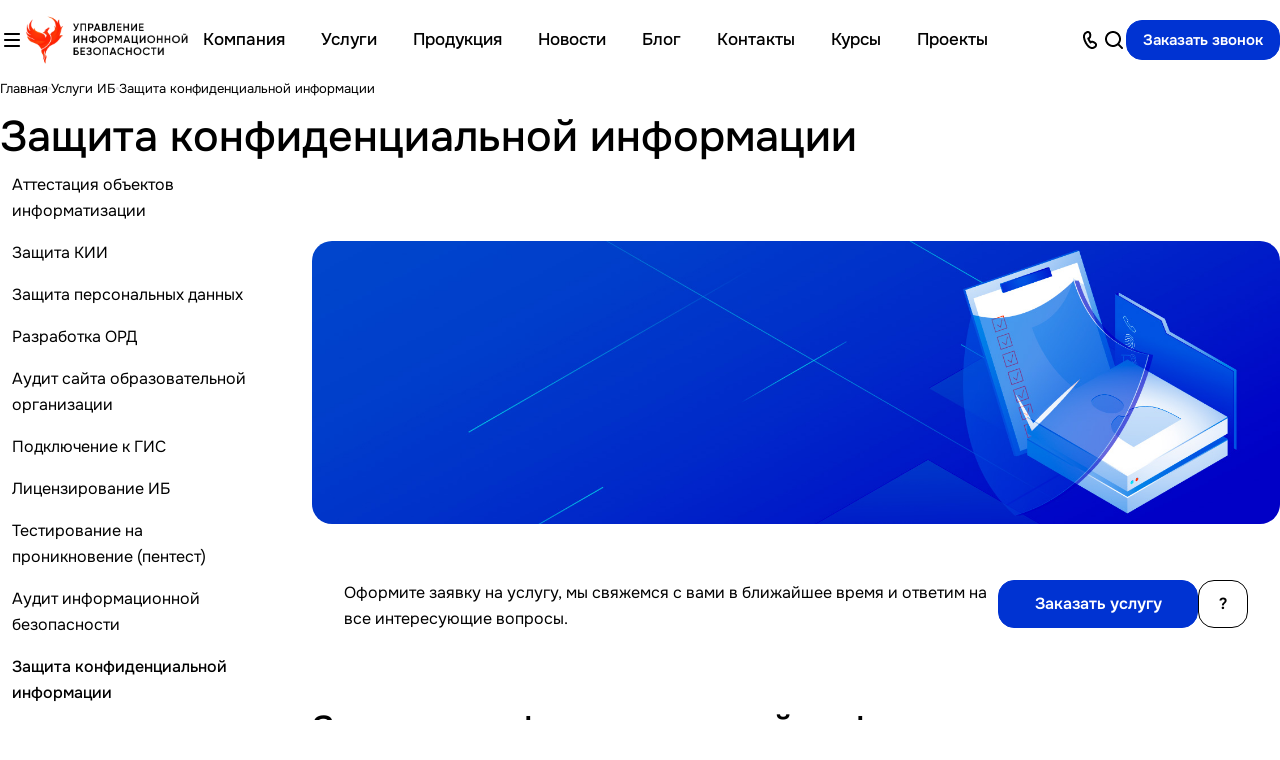

--- FILE ---
content_type: text/html; charset=UTF-8
request_url: https://uibcom.ru/services/zashchita-konfidentsialnoy-informatsii/
body_size: 58439
content:
<!DOCTYPE html>
<html xmlns="http://www.w3.org/1999/xhtml" xml:lang="ru" lang="ru" class="  ">
	<head><link rel="canonical" href="https://uibcom.ru/services/zashchita-konfidentsialnoy-informatsii/" />
		<title>Защита конфиденциальной информации – УИБ</title>
		<meta name="viewport" content="initial-scale=1.0, width=device-width, maximum-scale=1" />
		<meta name="HandheldFriendly" content="true" />
		<meta name="yes" content="yes" />
		<meta name="apple-mobile-web-app-status-bar-style" content="black" />
		<meta name="SKYPE_TOOLBAR" content="SKYPE_TOOLBAR_PARSER_COMPATIBLE" />
				<meta http-equiv="Content-Type" content="text/html; charset=UTF-8" />
<meta name="description" content="Защита конфиденциальной информации в организации. Внедрение технической защиты от несанкционированного доступа или потенциальных утечек от экспертов в «УИБ»." />

<script data-skip-moving="true">(function(w, d) {var v = w.frameCacheVars = {"CACHE_MODE":"HTMLCACHE","storageBlocks":[],"dynamicBlocks":{"66YDUd":"d41d8cd98f00","options-block":"d41d8cd98f00","header-buffered-logo1":"06caa6a6144e","header-buffered-fixed-logo1":"06caa6a6144e","header-buffered-mobile-logo1":"06caa6a6144e","cabinet-link1":"d41d8cd98f00","basket-link1":"d41d8cd98f00","header-buffered-mobile-logo2":"06caa6a6144e","C1mjSO":"d41d8cd98f00","Qt1Aji":"9528835a75b8","bottom-panel-block":"d41d8cd98f00","5oYvh0":"d41d8cd98f00"},"AUTO_UPDATE":true,"AUTO_UPDATE_TTL":120,"version":2};var inv = false;if (v.AUTO_UPDATE === false){if (v.AUTO_UPDATE_TTL && v.AUTO_UPDATE_TTL > 0){var lm = Date.parse(d.lastModified);if (!isNaN(lm)){var td = new Date().getTime();if ((lm + v.AUTO_UPDATE_TTL * 1000) >= td){w.frameRequestStart = false;w.preventAutoUpdate = true;return;}inv = true;}}else{w.frameRequestStart = false;w.preventAutoUpdate = true;return;}}var r = w.XMLHttpRequest ? new XMLHttpRequest() : (w.ActiveXObject ? new w.ActiveXObject("Microsoft.XMLHTTP") : null);if (!r) { return; }w.frameRequestStart = true;var m = v.CACHE_MODE; var l = w.location; var x = new Date().getTime();var q = "?bxrand=" + x + (l.search.length > 0 ? "&" + l.search.substring(1) : "");var u = l.protocol + "//" + l.host + l.pathname + q;r.open("GET", u, true);r.setRequestHeader("BX-ACTION-TYPE", "get_dynamic");r.setRequestHeader("X-Bitrix-Composite", "get_dynamic");r.setRequestHeader("BX-CACHE-MODE", m);r.setRequestHeader("BX-CACHE-BLOCKS", v.dynamicBlocks ? JSON.stringify(v.dynamicBlocks) : "");if (inv){r.setRequestHeader("BX-INVALIDATE-CACHE", "Y");}try { r.setRequestHeader("BX-REF", d.referrer || "");} catch(e) {}if (m === "APPCACHE"){r.setRequestHeader("BX-APPCACHE-PARAMS", JSON.stringify(v.PARAMS));r.setRequestHeader("BX-APPCACHE-URL", v.PAGE_URL ? v.PAGE_URL : "");}r.onreadystatechange = function() {if (r.readyState != 4) { return; }var a = r.getResponseHeader("BX-RAND");var b = w.BX && w.BX.frameCache ? w.BX.frameCache : false;if (a != x || !((r.status >= 200 && r.status < 300) || r.status === 304 || r.status === 1223 || r.status === 0)){var f = {error:true, reason:a!=x?"bad_rand":"bad_status", url:u, xhr:r, status:r.status};if (w.BX && w.BX.ready && b){BX.ready(function() {setTimeout(function(){BX.onCustomEvent("onFrameDataRequestFail", [f]);}, 0);});}w.frameRequestFail = f;return;}if (b){b.onFrameDataReceived(r.responseText);if (!w.frameUpdateInvoked){b.update(false);}w.frameUpdateInvoked = true;}else{w.frameDataString = r.responseText;}};r.send();var p = w.performance;if (p && p.addEventListener && p.getEntries && p.setResourceTimingBufferSize){var e = 'resourcetimingbufferfull';var h = function() {if (w.BX && w.BX.frameCache && w.BX.frameCache.frameDataInserted){p.removeEventListener(e, h);}else {p.setResourceTimingBufferSize(p.getEntries().length + 50);}};p.addEventListener(e, h);}})(window, document);</script>


<link href="https://cdn.jsdelivr.net/npm/swiper@11/swiper-bundle.min.css"  rel="stylesheet" />
<link href="/bitrix/cache/css/s2/aspro-priority2_mod/page_576be80958f06d832109dc921b619021/page_576be80958f06d832109dc921b619021_v1.css?176301150519778"  rel="stylesheet" />
<link href="/bitrix/cache/css/s2/aspro-priority2_mod/default_414c1fa66bd73c28a89913e9d5bb0172/default_414c1fa66bd73c28a89913e9d5bb0172_v1.css?17630081762000"  rel="stylesheet" />
<link href="/bitrix/cache/css/s2/aspro-priority2_mod/template_f97ab4d312689ea0c6c4c34578642bbe/template_f97ab4d312689ea0c6c4c34578642bbe_v1.css?1763008180444719"  data-template-style="true" rel="stylesheet" />
<script>if(!window.BX)window.BX={};if(!window.BX.message)window.BX.message=function(mess){if(typeof mess==='object'){for(let i in mess) {BX.message[i]=mess[i];} return true;}};</script>
<script>(window.BX||top.BX).message({"JS_CORE_LOADING":"Загрузка...","JS_CORE_NO_DATA":"- Нет данных -","JS_CORE_WINDOW_CLOSE":"Закрыть","JS_CORE_WINDOW_EXPAND":"Развернуть","JS_CORE_WINDOW_NARROW":"Свернуть в окно","JS_CORE_WINDOW_SAVE":"Сохранить","JS_CORE_WINDOW_CANCEL":"Отменить","JS_CORE_WINDOW_CONTINUE":"Продолжить","JS_CORE_H":"ч","JS_CORE_M":"м","JS_CORE_S":"с","JSADM_AI_HIDE_EXTRA":"Скрыть лишние","JSADM_AI_ALL_NOTIF":"Показать все","JSADM_AUTH_REQ":"Требуется авторизация!","JS_CORE_WINDOW_AUTH":"Войти","JS_CORE_IMAGE_FULL":"Полный размер"});</script>

<script src="/bitrix/js/main/core/core.min.js?1751899210230432"></script>

<script>BX.Runtime.registerExtension({"name":"main.core","namespace":"BX","loaded":true});</script>
<script>BX.setJSList(["\/bitrix\/js\/main\/core\/core_ajax.js","\/bitrix\/js\/main\/core\/core_promise.js","\/bitrix\/js\/main\/polyfill\/promise\/js\/promise.js","\/bitrix\/js\/main\/loadext\/loadext.js","\/bitrix\/js\/main\/loadext\/extension.js","\/bitrix\/js\/main\/polyfill\/promise\/js\/promise.js","\/bitrix\/js\/main\/polyfill\/find\/js\/find.js","\/bitrix\/js\/main\/polyfill\/includes\/js\/includes.js","\/bitrix\/js\/main\/polyfill\/matches\/js\/matches.js","\/bitrix\/js\/ui\/polyfill\/closest\/js\/closest.js","\/bitrix\/js\/main\/polyfill\/fill\/main.polyfill.fill.js","\/bitrix\/js\/main\/polyfill\/find\/js\/find.js","\/bitrix\/js\/main\/polyfill\/matches\/js\/matches.js","\/bitrix\/js\/main\/polyfill\/core\/dist\/polyfill.bundle.js","\/bitrix\/js\/main\/core\/core.js","\/bitrix\/js\/main\/polyfill\/intersectionobserver\/js\/intersectionobserver.js","\/bitrix\/js\/main\/lazyload\/dist\/lazyload.bundle.js","\/bitrix\/js\/main\/polyfill\/core\/dist\/polyfill.bundle.js","\/bitrix\/js\/main\/parambag\/dist\/parambag.bundle.js"]);
</script>
<script>BX.Runtime.registerExtension({"name":"ui.dexie","namespace":"BX.DexieExport","loaded":true});</script>
<script>BX.Runtime.registerExtension({"name":"ls","namespace":"window","loaded":true});</script>
<script>BX.Runtime.registerExtension({"name":"fx","namespace":"window","loaded":true});</script>
<script>BX.Runtime.registerExtension({"name":"fc","namespace":"window","loaded":true});</script>
<script>BX.Runtime.registerExtension({"name":"aspro_logo","namespace":"window","loaded":true});</script>
<script>BX.Runtime.registerExtension({"name":"aspro_swiper_init","namespace":"window","loaded":true});</script>
<script>BX.Runtime.registerExtension({"name":"aspro_swiper","namespace":"window","loaded":true});</script>
<script>BX.Runtime.registerExtension({"name":"aspro_logo_depend_banners","namespace":"window","loaded":true});</script>
<script>(window.BX||top.BX).message({"LANGUAGE_ID":"ru","FORMAT_DATE":"DD.MM.YYYY","FORMAT_DATETIME":"DD.MM.YYYY HH:MI:SS","COOKIE_PREFIX":"BITRIX_SM","SERVER_TZ_OFFSET":"10800","UTF_MODE":"Y","SITE_ID":"s2","SITE_DIR":"\/"});</script>


<script  src="/bitrix/cache/js/s2/aspro-priority2_mod/kernel_main/kernel_main_v1.js?1763008176168995"></script>
<script src="/bitrix/js/ui/dexie/dist/dexie.bundle.min.js?1751899203102530"></script>
<script src="/bitrix/js/main/core/core_ls.min.js?17400312802683"></script>
<script src="/bitrix/js/main/core/core_frame_cache.min.js?175189920910481"></script>
<script src="/bitrix/js/main/ajax.min.js?171943330022194"></script>
<script src="https://cdn.jsdelivr.net/npm/swiper@11/swiper-bundle.min.js"></script>
<script>BX.setJSList(["\/bitrix\/js\/main\/core\/core_fx.js","\/bitrix\/js\/main\/session.js","\/bitrix\/js\/main\/pageobject\/pageobject.js","\/bitrix\/js\/main\/core\/core_window.js","\/bitrix\/js\/main\/date\/main.date.js","\/bitrix\/js\/main\/core\/core_date.js","\/bitrix\/js\/main\/utils.js","\/bitrix\/templates\/aspro-priority2_mod\/js\/slider.swiper.min.js","\/bitrix\/templates\/aspro-priority2_mod\/vendor\/js\/carousel\/swiper\/swiper-bundle.min.js","\/bitrix\/templates\/aspro-priority2_mod\/js\/observer.js","\/bitrix\/templates\/aspro-priority2_mod\/vendor\/jquery.cookie.js","\/bitrix\/templates\/aspro-priority2_mod\/vendor\/bootstrap.js","\/bitrix\/templates\/aspro-priority2_mod\/vendor\/jquery.validate.min.js","\/bitrix\/templates\/aspro-priority2_mod\/vendor\/js\/ripple.js","\/bitrix\/templates\/aspro-priority2_mod\/js\/detectmobilebrowser.js","\/bitrix\/templates\/aspro-priority2_mod\/js\/jquery.actual.min.js","\/bitrix\/templates\/aspro-priority2_mod\/js\/jquery.plugin.min.js","\/bitrix\/templates\/aspro-priority2_mod\/js\/jquery.alphanumeric.js","\/bitrix\/templates\/aspro-priority2_mod\/js\/jqModal.js","\/bitrix\/templates\/aspro-priority2_mod\/js\/jquery.uniform.min.js","\/bitrix\/templates\/aspro-priority2_mod\/js\/jquery.countdown.min.js","\/bitrix\/templates\/aspro-priority2_mod\/js\/jquery.countdown-ru.js","\/bitrix\/templates\/aspro-priority2_mod\/js\/scrollTabs.js","\/bitrix\/templates\/aspro-priority2_mod\/js\/blocks\/controls.js","\/bitrix\/templates\/aspro-priority2_mod\/js\/blocks\/mobile.js","\/bitrix\/templates\/aspro-priority2_mod\/js\/blocks\/selectOffer.js","\/bitrix\/templates\/aspro-priority2_mod\/js\/blocks\/tabs-history.js","\/bitrix\/templates\/aspro-priority2_mod\/js\/general.js","\/bitrix\/templates\/aspro-priority2_mod\/js\/custom.js","\/bitrix\/templates\/aspro-priority2_mod\/js\/logo.js","\/bitrix\/templates\/aspro-priority2_mod\/components\/bitrix\/menu\/menu_new\/script.js","\/bitrix\/templates\/aspro-priority2_mod\/js\/phones.js","\/bitrix\/templates\/aspro-priority2_mod\/components\/bitrix\/menu\/left\/script.js","\/bitrix\/templates\/aspro-priority2_mod\/components\/bitrix\/menu\/bottom\/script.js","\/bitrix\/components\/aspro\/marketing.popup.priority2\/templates\/.default\/script.js","\/bitrix\/components\/bitrix\/search.title\/script.js","\/bitrix\/templates\/aspro-priority2_mod\/components\/bitrix\/search.title\/fixed\/script.js","\/bitrix\/templates\/aspro-priority2_mod\/js\/logo_depend_banners.js","\/bitrix\/templates\/aspro-priority2_mod\/js\/jquery.inputmask.bundle.min.js"]);</script>
<script>BX.setCSSList(["\/bitrix\/templates\/aspro-priority2_mod\/components\/bitrix\/news\/services\/style.css","\/bitrix\/templates\/aspro-priority2_mod\/components\/bitrix\/catalog.section\/catalog_block\/style.css","\/bitrix\/templates\/aspro-priority2_mod\/vendor\/css\/carousel\/swiper\/swiper-bundle.min.css","\/bitrix\/templates\/aspro-priority2_mod\/css\/slider.swiper.min.css","\/bitrix\/templates\/.default\/ajax\/ajax.css","\/bitrix\/templates\/aspro-priority2_mod\/css\/fonts\/onest\/css\/onest.min.css","\/bitrix\/templates\/aspro-priority2_mod\/css\/bootstrap.css","\/bitrix\/templates\/aspro-priority2_mod\/vendor\/css\/ripple.css","\/bitrix\/templates\/aspro-priority2_mod\/css\/animation\/animate.min.css","\/bitrix\/templates\/aspro-priority2_mod\/css\/animation\/animation_ext.css","\/bitrix\/templates\/aspro-priority2_mod\/css\/buttons.css","\/bitrix\/templates\/aspro-priority2_mod\/css\/svg.css","\/bitrix\/templates\/aspro-priority2_mod\/css\/header.css","\/bitrix\/templates\/aspro-priority2_mod\/css\/footer.css","\/bitrix\/templates\/aspro-priority2_mod\/css\/mobile-header.css","\/bitrix\/templates\/aspro-priority2_mod\/css\/mobile-menu.css","\/bitrix\/templates\/aspro-priority2_mod\/css\/header-fixed.css","\/bitrix\/templates\/aspro-priority2_mod\/css\/search-title.css","\/bitrix\/templates\/aspro-priority2_mod\/css\/page-title-breadcrumb-pagination.css","\/bitrix\/templates\/aspro-priority2_mod\/css\/social-icons.css","\/bitrix\/templates\/aspro-priority2_mod\/css\/left-menu.css","\/bitrix\/templates\/aspro-priority2_mod\/css\/top-menu.css","\/bitrix\/templates\/aspro-priority2_mod\/css\/detail-gallery.css","\/bitrix\/templates\/aspro-priority2_mod\/css\/detail.css","\/bitrix\/templates\/aspro-priority2_mod\/css\/banners.css","\/bitrix\/templates\/aspro-priority2_mod\/css\/yandex-map.css","\/bitrix\/templates\/aspro-priority2_mod\/css\/smart-filter.css","\/bitrix\/templates\/aspro-priority2_mod\/css\/basket.css","\/bitrix\/templates\/aspro-priority2_mod\/css\/regions.css","\/bitrix\/templates\/aspro-priority2_mod\/css\/item-views.css","\/bitrix\/templates\/aspro-priority2_mod\/css\/catalog.css","\/bitrix\/templates\/aspro-priority2_mod\/css\/autoload\/aspect-ratios.css","\/bitrix\/templates\/aspro-priority2_mod\/css\/autoload\/category-separator.css","\/bitrix\/templates\/aspro-priority2_mod\/css\/autoload\/chars.css","\/bitrix\/templates\/aspro-priority2_mod\/css\/autoload\/controls.css","\/bitrix\/templates\/aspro-priority2_mod\/css\/autoload\/countdown.css","\/bitrix\/templates\/aspro-priority2_mod\/css\/autoload\/dark-light-theme.css","\/bitrix\/templates\/aspro-priority2_mod\/css\/autoload\/flexbox.css","\/bitrix\/templates\/aspro-priority2_mod\/css\/autoload\/fonts.css","\/bitrix\/templates\/aspro-priority2_mod\/css\/autoload\/grid-list.css","\/bitrix\/templates\/aspro-priority2_mod\/css\/autoload\/gutters.css","\/bitrix\/templates\/aspro-priority2_mod\/css\/autoload\/hint.css","\/bitrix\/templates\/aspro-priority2_mod\/css\/autoload\/icon-block.css","\/bitrix\/templates\/aspro-priority2_mod\/css\/autoload\/images.css","\/bitrix\/templates\/aspro-priority2_mod\/css\/autoload\/line-block.css","\/bitrix\/templates\/aspro-priority2_mod\/css\/autoload\/mobile-scrolled.css","\/bitrix\/templates\/aspro-priority2_mod\/css\/autoload\/popup.css","\/bitrix\/templates\/aspro-priority2_mod\/css\/autoload\/prices.css","\/bitrix\/templates\/aspro-priority2_mod\/css\/autoload\/sticker.css","\/bitrix\/templates\/aspro-priority2_mod\/css\/autoload\/sticky.css","\/bitrix\/templates\/aspro-priority2_mod\/css\/autoload\/tabs.css","\/bitrix\/templates\/aspro-priority2_mod\/css\/autoload\/toggle.css","\/bitrix\/templates\/aspro-priority2_mod\/components\/bitrix\/menu\/menu_new\/style.css","\/bitrix\/templates\/aspro-priority2_mod\/components\/bitrix\/breadcrumb\/main\/style.css","\/bitrix\/components\/aspro\/marketing.popup.priority2\/templates\/.default\/style.css","\/bitrix\/templates\/aspro-priority2_mod\/styles.css","\/bitrix\/templates\/aspro-priority2_mod\/template_styles.css","\/bitrix\/templates\/aspro-priority2_mod\/css\/form.css","\/bitrix\/templates\/aspro-priority2_mod\/css\/colored.css","\/bitrix\/templates\/aspro-priority2_mod\/css\/custom.css","\/bitrix\/templates\/aspro-priority2_mod\/css\/bottom-icons-panel.css"]);</script>
<script>BX.message({'JS_REQUIRED':'Заполните это поле!','JS_FORMAT':'Неверный формат!','JS_FILE_EXT':'Недопустимое расширение файла!','JS_PASSWORD_COPY':'Пароли не совпадают!','JS_PASSWORD_LENGTH':'Минимум 6 символов!','JS_ERROR':'Неверно заполнено поле!','JS_FILE_SIZE':'Максимальный размер 5мб!','JS_FILE_BUTTON_NAME':'Выберите файл','JS_FILE_DEFAULT':'Файл не найден','JS_DATE':'Некорректная дата!','JS_DATETIME':'Некорректная дата/время!','JS_REQUIRED_LICENSES':'Согласитесь с условиями','S_CALLBACK':'Заказать звонок','S_QUESTION':'Задать вопрос','S_ASK_QUESTION':'Задать вопрос','S_FEEDBACK':'Оставить отзыв','ERROR_INCLUDE_MODULE_DIGITAL_TITLE':'Ошибка подключения модуля &laquo;Аспро: Корпоративный сайт 3.0&raquo;','ERROR_INCLUDE_MODULE_DIGITAL_TEXT':'Ошибка подключения модуля &laquo;Аспро: Корпоративный сайт 3.0&raquo;.<br />Пожалуйста установите модуль и повторите попытку','S_SERVICES':'Наши услуги','S_SERVICES_SHORT':'Услуги','S_TO_ALL_SERVICES':'Все услуги','S_CATALOG':'Каталог товаров','S_CATALOG_SHORT':'Каталог','S_TO_ALL_CATALOG':'Весь каталог','S_CATALOG_FAVORITES':'Наши товары','S_CATALOG_FAVORITES_SHORT':'Товары','S_NEWS':'Новости','S_TO_ALL_NEWS':'Все новости','S_COMPANY':'О компании','S_OTHER':'Прочее','S_CONTENT':'Контент','T_JS_ARTICLE':'Артикул: ','T_JS_NAME':'Наименование: ','T_JS_PRICE':'Цена: ','T_JS_QUANTITY':'Количество: ','T_JS_SUMM':'Сумма: ','FANCY_CLOSE':'Закрыть','FANCY_NEXT':'Вперед','FANCY_PREV':'Назад','CUSTOM_COLOR_CHOOSE':'Выбрать','CUSTOM_COLOR_CANCEL':'Отмена','S_MOBILE_MENU':'Меню','DIGITAL_T_MENU_BACK':'Назад','DIGITAL_T_MENU_CALLBACK':'Обратная связь','DIGITAL_T_MENU_CONTACTS_TITLE':'Будьте на связи','TITLE_BASKET':'В корзине товаров на #SUMM#','BASKET_SUMM':'#SUMM#','EMPTY_BASKET':'Корзина пуста','TITLE_BASKET_EMPTY':'Корзина пуста','BASKET':'Корзина','SEARCH_TITLE':'Поиск','SOCIAL_TITLE':'Мы на связи','CONTACTS':'Контакты','LOGIN':'Войти','MY_CABINET':'Кабинет','SUBSCRIBE_TITLE':'Будьте всегда в курсе','HEADER_SCHEDULE':'Время работы','SEO_TEXT':'SEO описание','COMPANY_IMG':'Картинка компании','COMPANY_TEXT':'Описание компании','JS_RECAPTCHA_ERROR':'Пройдите проверку','JS_PROCESSING_ERROR':'Согласитесь с условиями!','CONFIG_SAVE_SUCCESS':'Настройки сохранены','CONFIG_SAVE_FAIL':'Ошибка сохранения настроек','CLEAR_FILE':'Отменить','ALL_TIME':'За все время','ALL_SECTIONS_PROJECT':'Все проекты','RELOAD_PAGE':'Обновить страницу','REFRESH':'Поменять картинку','RECAPTCHA_TEXT':'Подтвердите, что вы не робот','SHOW':'Еще','HIDE':'Скрыть','FILTER_EXPAND_VALUES':'Показать все','FILTER_HIDE_VALUES':'Свернуть','COUNTDOWN_SEC':'сек','COUNTDOWN_MIN':'мин','COUNTDOWN_HOUR':'час','COUNTDOWN_DAY0':'дн','COUNTDOWN_DAY1':'дн','COUNTDOWN_DAY2':'дн','COUNTDOWN_WEAK0':'Недель','COUNTDOWN_WEAK1':'Неделя','COUNTDOWN_WEAK2':'Недели','COUNTDOWN_MONTH0':'Месяцев','COUNTDOWN_MONTH1':'Месяц','COUNTDOWN_MONTH2':'Месяца','COUNTDOWN_YEAR0':'Лет','COUNTDOWN_YEAR1':'Год','COUNTDOWN_YEAR2':'Года','COUNTDOWN_COMPACT_SEC':'с','COUNTDOWN_COMPACT_MIN':'м','COUNTDOWN_COMPACT_HOUR':'ч','COUNTDOWN_COMPACT_DAY':'д','COUNTDOWN_COMPACT_WEAK':'н','COUNTDOWN_COMPACT_MONTH':'м','COUNTDOWN_COMPACT_YEAR0':'л','COUNTDOWN_COMPACT_YEAR1':'г'})</script>

				<script data-skip-moving="true" src="/bitrix/js/main/jquery/jquery-3.6.0.min.js"></script>
				<script data-skip-moving="true" src="/bitrix/templates/aspro-priority2_mod/js/speed.min.js?=1720174859"></script>
			
<style>html {--theme-base-color:#0033d2;--theme-base-opacity-color:#0033d21a;--theme-more-color:#0033d2;--theme-button-color-light:var(--ON_toggle);--theme-button-color-dark:var(--OFF_toggle);--theme-button-border-radius:16px;--theme-sticker-border-radius:4px;--theme-outer-border-radius:20px;--theme-base-color-hue:225;--theme-base-color-saturation:100%;--theme-base-color-lightness:41%;--theme-lightness-hover-diff:6%;--theme-items-gap:16px;}</style>
<style>html {font-size:18px;--theme-font-family:Onest;--theme-font-title-family:var(--theme-font-family);}</style>
<style>html {--theme-page-width: 1500px;--theme-page-width-padding: 32px}</style>
<style>html {font-size:18px;--theme-font-family:Onest;--theme-font-title-family:var(--theme-font-family);}</style>
<link href="/bitrix/templates/aspro-priority2_mod/css/print.min.css?172017485911596" data-template-style="true" rel="stylesheet" media="print">
<script>window.lazySizesConfig = window.lazySizesConfig || {};lazySizesConfig.loadMode = 1;lazySizesConfig.expand = 200;lazySizesConfig.expFactor = 1;lazySizesConfig.hFac = 0.1;</script>
<script src="/bitrix/templates/aspro-priority2_mod/vendor/lazysizes.min.js" data-skip-moving="true" defer=""></script>
<script src="/bitrix/templates/aspro-priority2_mod/vendor/ls.unveilhooks.min.js" data-skip-moving="true" defer=""></script>
<script data-skip-moving="true" src="/bitrix/templates/aspro-priority2_mod/js/actual.counter.min.js?=1720174859" defer></script>
<link rel="shortcut icon" href="/favicon.svg" type="image/svg+xml" />
<link rel="apple-touch-icon" sizes="180x180" href="/upload/CPriority2/c10/vli2ta0ju5xfcbo8wpcgnbprikfhycrd.svg" />
<meta property="og:description" content="Защита конфиденциальной информации в организации. Внедрение технической защиты от несанкционированного доступа или потенциальных утечек от экспертов в «УИБ»." />
<meta property="og:image" content="https://uibcom.ru/upload/iblock/3fa/4e2suksn8aiqz7atz53yjakrb5rn4f1w.png" />
<link rel="image_src" href="https://uibcom.ru/upload/iblock/3fa/4e2suksn8aiqz7atz53yjakrb5rn4f1w.png"  />
<meta property="og:title" content="Защита конфиденциальной информации – УИБ" />
<meta property="og:type" content="website" />
<meta property="og:url" content="https://uibcom.ru/services/zashchita-konfidentsialnoy-informatsii/" />



<script  src="/bitrix/cache/js/s2/aspro-priority2_mod/template_703d3180411a47025da540ea97de3f86/template_703d3180411a47025da540ea97de3f86_v1.js?1763008180446892"></script>
<script  src="/bitrix/cache/js/s2/aspro-priority2_mod/page_2fde7eed50f7b9d31ecd63240a995fda/page_2fde7eed50f7b9d31ecd63240a995fda_v1.js?1763011505160493"></script>

						<script>
		document.fonts.onloadingdone = function() {
			if (typeof CheckTopMenuDotted === 'function') {
				CheckTopMenuDotted();
			}
		}
		</script>
		<style>html {--header-height:80px;}</style>		<script>
		document.fonts.onloadingdone = function() {
			if (typeof CheckTopMenuDotted === 'function') {
				CheckTopMenuDotted();
			}
		}
		</script>
		
<!-- Google Tag Manager
<script>(function(w,d,s,l,i){w[l]=w[l]||[];w[l].push({'gtm.start':
new Date().getTime(),event:'gtm.js'});var f=d.getElementsByTagName(s)[0],
j=d.createElement(s),dl=l!='dataLayer'?'&l='+l:'';j.async=true;j.src=
'https://www.googletagmanager.com/gtm.js?id='+i+dl;f.parentNode.insertBefore(j,f);
})(window,document,'script','dataLayer','GTM-P8TQJVD7');</script>
End Google Tag Manager -->
<!-- calltouch -->
<script>
(function(w,d,n,c){w.CalltouchDataObject=n;w[n]=function(){w[n]["callbacks"].push(arguments)};if(!w[n]["callbacks"]){w[n]["callbacks"]=[]}w[n]["loaded"]=false;if(typeof c!=="object"){c=[c]}w[n]["counters"]=c;for(var i=0;i<c.length;i+=1){p(c[i])}function p(cId){var a=d.getElementsByTagName("script")[0],s=d.createElement("script"),i=function(){a.parentNode.insertBefore(s,a)},m=typeof Array.prototype.find === 'function',n=m?"init-min.js":"init.js";s.async=true;s.src="https://mod.calltouch.ru/"+n+"?id="+cId;if(w.opera=="[object Opera]"){d.addEventListener("DOMContentLoaded",i,false)}else{i()}}})(window,document,"ct","mxy2i2ig");
</script>
<!-- calltouch -->

	</head>
	<body class=" site_s2   side_left region_confirm_top fixed_y mfixed_y mfixed_view_always mmenu_leftside bottom-icons-panel_y theme-light" id="main" data-site="/">
		<!-- Google Tag Manager (noscript) 
		<noscript><iframe src="https://www.googletagmanager.com/ns.html?id=GTM-P8TQJVD7"
		height="0" width="0" style="display:none;visibility:hidden"></iframe></noscript>
		 End Google Tag Manager (noscript) -->
		<div class="bx_areas"><!-- Yandex.Metrika counter -->
<script >
   (function(m,e,t,r,i,k,a){m[i]=m[i]||function(){(m[i].a=m[i].a||[]).push(arguments)};
   m[i].l=1*new Date();
   for (var j = 0; j < document.scripts.length; j++) {if (document.scripts[j].src === r) { return; }}
   k=e.createElement(t),a=e.getElementsByTagName(t)[0],k.async=1,k.src=r,a.parentNode.insertBefore(k,a)})
   (window, document, "script", "https://mc.yandex.ru/metrika/tag.js", "ym");

   ym(55963423, "init", {
        clickmap:true,
        trackLinks:true,
        accurateTrackBounce:true,
        webvisor:true,
        ecommerce:"dataLayer"
   });
</script>
<noscript><div><img class="lazyload "  src="[data-uri]" data-src="https://mc.yandex.ru/watch/55963423" style="position:absolute; left:-9999px;" alt="" /></div></noscript>
<!-- /Yandex.Metrika counter -->

<!-- Google Tag Manager -->
<script>(function(w,d,s,l,i){w[l]=w[l]||[];w[l].push({'gtm.start':
new Date().getTime(),event:'gtm.js'});var f=d.getElementsByTagName(s)[0],
j=d.createElement(s),dl=l!='dataLayer'?'&l='+l:'';j.async=true;j.src=
'https://www.googletagmanager.com/gtm.js?id='+i+dl;f.parentNode.insertBefore(j,f);
})(window,document,'script','dataLayer','GTM-N77FWTSW');</script>
<!-- End Google Tag Manager -->

<!-- Google Tag Manager (noscript) -->
<noscript><iframe src="https://www.googletagmanager.com/ns.html?id=GTM-N77FWTSW"
height="0" width="0" style="display:none;visibility:hidden"></iframe></noscript>
<!-- End Google Tag Manager (noscript) -->

<!-- Чат Битрикс24 -->
<script>
    window.addEventListener('onBitrixLiveChat', function(event){
        var widget = event.detail.widget;
        widget.setOption('checkSameDomain', false);
    });
</script>

<script>
        (function(w,d,u){
                var s=d.createElement('script');s.async=true;s.src=u+'?'+(Date.now()/60000|0);
                var h=d.getElementsByTagName('script')[0];h.parentNode.insertBefore(s,h);
        })(window,document,'https://bx.uibcom.ru/upload/crm/site_button/loader_2_239dkr.js');
</script>
<!-- End Чат Битрикс24 -->
</div>

		
		<div id="panel"></div>


		<div id="bxdynamic_66YDUd_start" style="display:none"></div><div id="bxdynamic_66YDUd_end" style="display:none"></div>						<script data-skip-moving="true">
			var solutionName = 'arPriority2Options';
			var arAsproOptions = window[solutionName] = ({});
		</script>
		<script src="/bitrix/templates/aspro-priority2_mod/js/setTheme.php?site_id=s2&site_dir=/" data-skip-moving="true"></script>
		<script>
		var arBasketItems = {};
		if(arAsproOptions.SITE_ADDRESS)
			arAsproOptions.SITE_ADDRESS = arAsproOptions.SITE_ADDRESS.replace(/'/g, "");
		</script>
		<div id="bxdynamic_options-block_start" style="display:none"></div><div id="bxdynamic_options-block_end" style="display:none"></div>
		<div class="body  hover_">
			<div class="body_media"></div>

			

						<div class="visible-lg visible-md title-v" data-ajax-block="HEADER" data-ajax-callback="headerInit">
				


<header class="header ">
	<div class="bg-glass dynamic-color header__inner border-bottom ">

		<div class="maxwidth-theme  ">
			<div class="header__main-part sliced"  data-ajax-load-block="HEADER_MAIN_PART">
				<div class="line-block line-block--gap line-block--gap-32 flex-1">
					<!-- burger -->
												<div class="line-block__item " data-ajax-load-block="HEADER_TOGGLE_MEGA_MENU">
						
										<div class="js-burger pointer light-opacity-hover fill-theme-hover banner-light-icon-fill menu-light-icon-fill fill-dark-light">
							<button type="button" class="no-btn-appearance">
								<i class="svg inline wrapper" aria-hidden="true"><svg width="16" height="14" ><use xlink:href="/bitrix/templates/aspro-priority2_mod/images/svg/main_icons.svg#burger"></use></svg></i>							</button>
						</div>
					
						
		</div>


		
					<!-- logo -->
					<div class="line-block__item no-shrinked">
						<div class="logo ">
							<div id="bxdynamic_header-buffered-logo1_start" style="display:none"></div><a class="menu-light-icon-fill banner-light-icon-fill" href="/"><img src="/upload/CIncorp2/fa7/oyf8ujcjg3m1jr860ig42r0ypfw5uwnk.png" alt="ООО «УИБ»" title="ООО «УИБ»" data-src="" /></a><div id="bxdynamic_header-buffered-logo1_end" style="display:none"></div>						</div>
					</div>

					<!-- menu -->
					<div class="no-shrinked flex-1 header-menu header-menu--80">
						<nav class="mega-menu sliced">
							

    <div class="catalog_icons_">
        <div class="header-menu__wrapper">
                                            <div class="header-menu__item unvisible   header-menu__item--first  header-menu__item--dropdown">
                    <a class="font_17 fw-500 header-menu__link light-opacity-hover fill-theme-hover menu-light-text banner-light-text dark_link" href="/company/">
                        <span class="header-menu__title">
                            Компания                        </span>
                                                    <i class="svg inline header-menu__wide-submenu-right-arrow fill-dark-light" aria-hidden="true"><svg width="3" height="5" ><use xlink:href="/bitrix/templates/aspro-priority2_mod/images/svg/arrows.svg#right"></use></svg></i>                                            </a>
                                            <div class="header-menu__dropdown-menu ">
                            <div class="dropdown  theme-root">
                                
                                
                                <ul class="header-menu__dropdown-menu-inner ">
                                                                                                                                                                <li class="header-menu__dropdown-item  count_ ">
                                                <a class="font_15 dark_link fill-theme-hover1 menu-light-text1 fill-dark-light-block svg" href="/company/index.php">
                                                    О компании                                                                                                    </a>
                                                                                            </li>
                                                                                                                                                                                                        <li class="header-menu__dropdown-item  count_ ">
                                                <a class="font_15 dark_link fill-theme-hover1 menu-light-text1 fill-dark-light-block svg" href="/company/licenses/">
                                                    Лицензии                                                                                                    </a>
                                                                                            </li>
                                                                                                                                                                                                        <li class="header-menu__dropdown-item  count_ ">
                                                <a class="font_15 dark_link fill-theme-hover1 menu-light-text1 fill-dark-light-block svg" href="/company/partners/">
                                                    Партнеры                                                                                                    </a>
                                                                                            </li>
                                                                                                                                                                                                        <li class="header-menu__dropdown-item  count_ ">
                                                <a class="font_15 dark_link fill-theme-hover1 menu-light-text1 fill-dark-light-block svg" href="/company/brands/">
                                                    Вендора                                                                                                    </a>
                                                                                            </li>
                                                                                                                                                                                                        <li class="header-menu__dropdown-item  count_ ">
                                                <a class="font_15 dark_link fill-theme-hover1 menu-light-text1 fill-dark-light-block svg" href="/company/clients/">
                                                    Наши клиенты                                                                                                    </a>
                                                                                            </li>
                                                                                                                                                                                                        <li class="header-menu__dropdown-item  count_ ">
                                                <a class="font_15 dark_link fill-theme-hover1 menu-light-text1 fill-dark-light-block svg" href="/company/reviews/">
                                                    Отзывы                                                                                                    </a>
                                                                                            </li>
                                                                                                                                                                                                        <li class="header-menu__dropdown-item  count_ ">
                                                <a class="font_15 dark_link fill-theme-hover1 menu-light-text1 fill-dark-light-block svg" href="/company/vacancy/">
                                                    Вакансии                                                                                                    </a>
                                                                                            </li>
                                                                                                                                                                                                        <li class="header-menu__dropdown-item  count_ ">
                                                <a class="font_15 dark_link fill-theme-hover1 menu-light-text1 fill-dark-light-block svg" href="/company/requisites/">
                                                    Реквизиты                                                                                                    </a>
                                                                                            </li>
                                                                                                                                                                                                        <li class="header-menu__dropdown-item  count_ ">
                                                <a class="font_15 dark_link fill-theme-hover1 menu-light-text1 fill-dark-light-block svg" href="/company/docs/">
                                                    Документы                                                                                                    </a>
                                                                                            </li>
                                                                                                            </ul>

                                                            </div>
                        </div>
                                    </div>
                                                            <div class="header-menu__item unvisible     header-menu__item--dropdown header-menu__item--wide">
                    <a class="font_17 fw-500 header-menu__link light-opacity-hover fill-theme-hover menu-light-text banner-light-text dark_link" href="/services/">
                        <span class="header-menu__title">
                            Услуги                        </span>
                                                    <i class="svg inline header-menu__wide-submenu-right-arrow fill-dark-light" aria-hidden="true"><svg width="3" height="5" ><use xlink:href="/bitrix/templates/aspro-priority2_mod/images/svg/arrows.svg#right"></use></svg></i>                                            </a>
                                            <div class="header-menu__dropdown-menu maxwidth-theme">
                            <div class="dropdown dropdown--relative theme-root">
                                                                    <div class="header-menu__wide-limiter scrollbar maxwidth-theme">
                                
                                
                                <ul class="header-menu__dropdown-menu-inner  header-menu__dropdown-menu--grids">
                                                                                                                    <li class="header-menu__dropdown-item count_ header-menu__dropdown-item--with-dropdown has_img header-menu__dropdown-item--img-LEFT">
                <div class="header-menu__dropdown-item-img  header-menu__dropdown-item-img--LEFT PICTURES">
				<div class="header-menu__dropdown-item-img-inner">
                    <a href="/services/attestatsiya-obektov-informatizatsii/">
                                                    <img  src="[data-uri]" data-src="/upload/resize_cache/iblock/10e/60_60_0/itg1n1krb1gz6vuxaootfpitsyvl3tzh.jpg" alt="Аттестация объектов информатизации" title="Аттестация объектов информатизации" class="lazyload rounded-4 img-responsive" />
                                            </a>
				</div>
            </div>
            
    <div class="header-menu__wide-item-wrapper">
        <a class="font_16 dark_link switcher-title fw-500 " href="/services/attestatsiya-obektov-informatizatsii/">
            <span>Аттестация объектов информатизации</span>
                    </a>
                                <ul class="header-menu__wide-submenu ">
                                                        <li class=" header-menu__wide-submenu-item   " >
                        <span class="header-menu__wide-submenu-item-inner">
                            <a class="font_14 dark_link fill-theme-hover fill-dark-light-block" href="/services/attestatsiya-obektov-informatizatsii/attestatsiya-informatsionnoy-sistemy/">
                                <span class="header-menu__wide-submenu-item-name ">Аттестация информационной системы</span>                                                                                            </a>
                                                    </span>
                    </li>
                                                                            <li class=" header-menu__wide-submenu-item   " >
                        <span class="header-menu__wide-submenu-item-inner">
                            <a class="font_14 dark_link fill-theme-hover fill-dark-light-block" href="/services/attestatsiya-obektov-informatizatsii/attestatsiya-as/">
                                <span class="header-menu__wide-submenu-item-name ">Аттестация АС</span>                                                                                            </a>
                                                    </span>
                    </li>
                                                                            <li class="collapsed header-menu__wide-submenu-item   " style="display: none;">
                        <span class="header-menu__wide-submenu-item-inner">
                            <a class="font_14 dark_link fill-theme-hover fill-dark-light-block" href="/services/attestatsiya-obektov-informatizatsii/attestatsiya-gis/">
                                <span class="header-menu__wide-submenu-item-name ">Аттестация ГИС</span>                                                                                            </a>
                                                    </span>
                    </li>
                                                                            <li class="collapsed header-menu__wide-submenu-item   " style="display: none;">
                        <span class="header-menu__wide-submenu-item-inner">
                            <a class="font_14 dark_link fill-theme-hover fill-dark-light-block" href="/services/attestatsiya-obektov-informatizatsii/attestatsiya-asu-tp/">
                                <span class="header-menu__wide-submenu-item-name ">Аттестация АСУ ТП</span>                                                                                            </a>
                                                    </span>
                    </li>
                                                                            <li class="collapsed header-menu__wide-submenu-item   " style="display: none;">
                        <span class="header-menu__wide-submenu-item-inner">
                            <a class="font_14 dark_link fill-theme-hover fill-dark-light-block" href="/services/attestatsiya-obektov-informatizatsii/attestatsiya-kii/">
                                <span class="header-menu__wide-submenu-item-name ">Аттестация КИИ</span>                                                                                            </a>
                                                    </span>
                    </li>
                                                                            <li class="collapsed header-menu__wide-submenu-item   " style="display: none;">
                        <span class="header-menu__wide-submenu-item-inner">
                            <a class="font_14 dark_link fill-theme-hover fill-dark-light-block" href="/services/attestatsiya-obektov-informatizatsii/otsenka-urovnya-zashchishchennosti-informatsionnykh-sistem/">
                                <span class="header-menu__wide-submenu-item-name ">Оценка уровня защищенности информационных систем</span>                                                                                            </a>
                                                    </span>
                    </li>
                                                                            <li class="collapsed header-menu__wide-submenu-item   " style="display: none;">
                        <span class="header-menu__wide-submenu-item-inner">
                            <a class="font_14 dark_link fill-theme-hover fill-dark-light-block" href="/services/attestatsiya-obektov-informatizatsii/attestatsiya-ispdn/">
                                <span class="header-menu__wide-submenu-item-name ">Аттестация ИСПДн</span>                                                                                            </a>
                                                    </span>
                    </li>
                                                                            <li class="collapsed header-menu__wide-submenu-item header-menu__wide-submenu-item--last  " style="display: none;">
                        <span class="header-menu__wide-submenu-item-inner">
                            <a class="font_14 dark_link fill-theme-hover fill-dark-light-block" href="/services/attestatsiya-obektov-informatizatsii/attestatsiya-rabochego-mesta/">
                                <span class="header-menu__wide-submenu-item-name ">Аттестация рабочего места</span>                                                                                            </a>
                                                    </span>
                    </li>
                                                                        <li class="header-menu__wide-submenu-item--more_items">
                        <span class="dark_link fill-theme-hover with_dropdown font_13 fill-dark-light svg">
                            Еще                            <i class="svg inline " aria-hidden="true"><svg width="4" height="3" ><use xlink:href="/bitrix/templates/aspro-priority2_mod/images/svg/arrows.svg#down"></use></svg></i>                        </span>
                        
                    </li>
                            </ul>
            </div>
</li>                                                                                                                    <li class="header-menu__dropdown-item count_ header-menu__dropdown-item--with-dropdown has_img header-menu__dropdown-item--img-LEFT">
                <div class="header-menu__dropdown-item-img  header-menu__dropdown-item-img--LEFT PICTURES">
				<div class="header-menu__dropdown-item-img-inner">
                    <a href="/services/zashchita-kii/">
                                                    <img  src="[data-uri]" data-src="/upload/resize_cache/iblock/99d/60_60_0/9j9jh1mpb2cjl2xt6j17ok6luhps1lm5.png" alt="Защита КИИ" title="Защита КИИ" class="lazyload rounded-4 img-responsive" />
                                            </a>
				</div>
            </div>
            
    <div class="header-menu__wide-item-wrapper">
        <a class="font_16 dark_link switcher-title fw-500 " href="/services/zashchita-kii/">
            <span>Защита КИИ</span>
                    </a>
                                <ul class="header-menu__wide-submenu ">
                                                        <li class=" header-menu__wide-submenu-item   " >
                        <span class="header-menu__wide-submenu-item-inner">
                            <a class="font_14 dark_link fill-theme-hover fill-dark-light-block" href="/services/zashchita-kii/audit-kii/">
                                <span class="header-menu__wide-submenu-item-name ">Аудит КИИ</span>                                                                                            </a>
                                                    </span>
                    </li>
                                                                            <li class=" header-menu__wide-submenu-item   " >
                        <span class="header-menu__wide-submenu-item-inner">
                            <a class="font_14 dark_link fill-theme-hover fill-dark-light-block" href="/services/zashchita-kii/kategorirovanie-obektov-kii/">
                                <span class="header-menu__wide-submenu-item-name ">Категорирование объектов КИИ</span>                                                                                            </a>
                                                    </span>
                    </li>
                                                                            <li class="collapsed header-menu__wide-submenu-item   " style="display: none;">
                        <span class="header-menu__wide-submenu-item-inner">
                            <a class="font_14 dark_link fill-theme-hover fill-dark-light-block" href="/services/zashchita-kii/proektirovanie-sistemy-kii/">
                                <span class="header-menu__wide-submenu-item-name ">Проектирование системы КИИ</span>                                                                                            </a>
                                                    </span>
                    </li>
                                                                            <li class="collapsed header-menu__wide-submenu-item   " style="display: none;">
                        <span class="header-menu__wide-submenu-item-inner">
                            <a class="font_14 dark_link fill-theme-hover fill-dark-light-block" href="/services/zashchita-kii/audit-asu-tp/">
                                <span class="header-menu__wide-submenu-item-name ">Аудит АСУ ТП</span>                                                                                            </a>
                                                    </span>
                    </li>
                                                                            <li class="collapsed header-menu__wide-submenu-item   " style="display: none;">
                        <span class="header-menu__wide-submenu-item-inner">
                            <a class="font_14 dark_link fill-theme-hover fill-dark-light-block" href="/services/zashchita-personalnykh-dannykh/razrabotka-ord/">
                                <span class="header-menu__wide-submenu-item-name ">Разработка ОРД</span>                                                                                            </a>
                                                    </span>
                    </li>
                                                                            <li class="collapsed header-menu__wide-submenu-item header-menu__wide-submenu-item--last  " style="display: none;">
                        <span class="header-menu__wide-submenu-item-inner">
                            <a class="font_14 dark_link fill-theme-hover fill-dark-light-block" href="/services/zashchita-kii/obespechenie-bezopasnosti-kii/">
                                <span class="header-menu__wide-submenu-item-name ">Обеспечение безопасности КИИ</span>                                                                                            </a>
                                                    </span>
                    </li>
                                                                        <li class="header-menu__wide-submenu-item--more_items">
                        <span class="dark_link fill-theme-hover with_dropdown font_13 fill-dark-light svg">
                            Еще                            <i class="svg inline " aria-hidden="true"><svg width="4" height="3" ><use xlink:href="/bitrix/templates/aspro-priority2_mod/images/svg/arrows.svg#down"></use></svg></i>                        </span>
                        
                    </li>
                            </ul>
            </div>
</li>                                                                                                                    <li class="header-menu__dropdown-item count_ header-menu__dropdown-item--with-dropdown has_img header-menu__dropdown-item--img-LEFT">
                <div class="header-menu__dropdown-item-img  header-menu__dropdown-item-img--LEFT PICTURES">
				<div class="header-menu__dropdown-item-img-inner">
                    <a href="/services/zashchita-personalnykh-dannykh/">
                                                    <img  src="[data-uri]" data-src="/upload/resize_cache/iblock/379/60_60_0/gdxfdhffeso5ne570hiyjan99yc11om0.jpg" alt="Защита персональных данных" title="Защита персональных данных" class="lazyload rounded-4 img-responsive" />
                                            </a>
				</div>
            </div>
            
    <div class="header-menu__wide-item-wrapper">
        <a class="font_16 dark_link switcher-title fw-500 " href="/services/zashchita-personalnykh-dannykh/">
            <span>Защита персональных данных</span>
                    </a>
                                <ul class="header-menu__wide-submenu ">
                                                        <li class=" header-menu__wide-submenu-item   " >
                        <span class="header-menu__wide-submenu-item-inner">
                            <a class="font_14 dark_link fill-theme-hover fill-dark-light-block" href="/services/zashchita-personalnykh-dannykh/audit-152-fz/">
                                <span class="header-menu__wide-submenu-item-name ">Аудит 152-ФЗ</span>                                                                                            </a>
                                                    </span>
                    </li>
                                                                            <li class=" header-menu__wide-submenu-item   " >
                        <span class="header-menu__wide-submenu-item-inner">
                            <a class="font_14 dark_link fill-theme-hover fill-dark-light-block" href="/services/zashchita-personalnykh-dannykh/razrabotka-modeli-ugroz-ib/">
                                <span class="header-menu__wide-submenu-item-name ">Разработка модели угроз безопасности информации</span>                                                                                            </a>
                                                    </span>
                    </li>
                                                                            <li class="collapsed header-menu__wide-submenu-item   " style="display: none;">
                        <span class="header-menu__wide-submenu-item-inner">
                            <a class="font_14 dark_link fill-theme-hover fill-dark-light-block" href="/services/zashchita-personalnykh-dannykh/opredelenie-ugroz-bezopasnosti-personalnykh-dannykh/">
                                <span class="header-menu__wide-submenu-item-name ">Определение угроз безопасности персональных данных</span>                                                                                            </a>
                                                    </span>
                    </li>
                                                                            <li class="collapsed header-menu__wide-submenu-item header-menu__wide-submenu-item--last  " style="display: none;">
                        <span class="header-menu__wide-submenu-item-inner">
                            <a class="font_14 dark_link fill-theme-hover fill-dark-light-block" href="/services/zashchita-personalnykh-dannykh/podgotovka-k-proverke-roskomnadzora/">
                                <span class="header-menu__wide-submenu-item-name ">Подготовка к проверке Роскомнадзора</span>                                                                                            </a>
                                                    </span>
                    </li>
                                                                        <li class="header-menu__wide-submenu-item--more_items">
                        <span class="dark_link fill-theme-hover with_dropdown font_13 fill-dark-light svg">
                            Еще                            <i class="svg inline " aria-hidden="true"><svg width="4" height="3" ><use xlink:href="/bitrix/templates/aspro-priority2_mod/images/svg/arrows.svg#down"></use></svg></i>                        </span>
                        
                    </li>
                            </ul>
            </div>
</li>                                                                                                                    <li class="header-menu__dropdown-item count_ has_img header-menu__dropdown-item--img-LEFT">
                <div class="header-menu__dropdown-item-img  header-menu__dropdown-item-img--LEFT PICTURES">
				<div class="header-menu__dropdown-item-img-inner">
                    <a href="/services/razrabotka-dokumentatsii-v-sfere-obespecheniya-informatsionnoy-bezopasnosti/">
                                                    <img  src="[data-uri]" data-src="/upload/resize_cache/iblock/880/60_60_0/nop2s0t2hevj92bnuhsmkitsuufgbhcc.png" alt="Разработка ОРД" title="Разработка ОРД" class="lazyload rounded-4 img-responsive" />
                                            </a>
				</div>
            </div>
            
    <div class="header-menu__wide-item-wrapper">
        <a class="font_16 dark_link switcher-title fw-500 " href="/services/razrabotka-dokumentatsii-v-sfere-obespecheniya-informatsionnoy-bezopasnosti/">
            <span>Разработка ОРД</span>
                    </a>
            </div>
</li>                                                                                                                    <li class="header-menu__dropdown-item count_ has_img header-menu__dropdown-item--img-LEFT">
                <div class="header-menu__dropdown-item-img  header-menu__dropdown-item-img--LEFT PICTURES">
				<div class="header-menu__dropdown-item-img-inner">
                    <a href="/services/audit-sayta-obrazovatelnoy-organizatsii/">
                                                    <img  src="[data-uri]" data-src="/upload/resize_cache/iblock/396/60_60_0/fjg2wdlt8rf9qx559t8x0cjq6cmzkvh7.png" alt="Аудит сайта образовательной организации" title="Аудит сайта образовательной организации" class="lazyload rounded-4 img-responsive" />
                                            </a>
				</div>
            </div>
            
    <div class="header-menu__wide-item-wrapper">
        <a class="font_16 dark_link switcher-title fw-500 " href="/services/audit-sayta-obrazovatelnoy-organizatsii/">
            <span>Аудит сайта образовательной организации</span>
                    </a>
            </div>
</li>                                                                                                                    <li class="header-menu__dropdown-item count_ header-menu__dropdown-item--with-dropdown has_img header-menu__dropdown-item--img-LEFT">
                <div class="header-menu__dropdown-item-img  header-menu__dropdown-item-img--LEFT PICTURES">
				<div class="header-menu__dropdown-item-img-inner">
                    <a href="/services/podklyuchenie-k-informatsionnym-sistemam/">
                                                    <img  src="[data-uri]" data-src="/upload/resize_cache/iblock/51d/60_60_0/vtl87pilre0pg5upe46i5lmzt7lyrjqk.png" alt="Подключение к ГИС" title="Подключение к ГИС" class="lazyload rounded-4 img-responsive" />
                                            </a>
				</div>
            </div>
            
    <div class="header-menu__wide-item-wrapper">
        <a class="font_16 dark_link switcher-title fw-500 " href="/services/podklyuchenie-k-informatsionnym-sistemam/">
            <span>Подключение к ГИС</span>
                    </a>
                                <ul class="header-menu__wide-submenu ">
                                                        <li class=" header-menu__wide-submenu-item   " >
                        <span class="header-menu__wide-submenu-item-inner">
                            <a class="font_14 dark_link fill-theme-hover fill-dark-light-block" href="/services/podklyuchenie-k-informatsionnym-sistemam/podklyuchenie-k-sisteme-fis-frdo/">
                                <span class="header-menu__wide-submenu-item-name ">Подключение к ФИС ФРДО</span>                                                                                            </a>
                                                    </span>
                    </li>
                                                                            <li class=" header-menu__wide-submenu-item   " >
                        <span class="header-menu__wide-submenu-item-inner">
                            <a class="font_14 dark_link fill-theme-hover fill-dark-light-block" href="/services/podklyuchenie-k-informatsionnym-sistemam/podklyuchenie-k-gis-elektronnaya-putyevka/">
                                <span class="header-menu__wide-submenu-item-name ">Подключение к ГИС «Электронная путёвка»</span>                                                                                            </a>
                                                    </span>
                    </li>
                                                                            <li class="collapsed header-menu__wide-submenu-item   " style="display: none;">
                        <span class="header-menu__wide-submenu-item-inner">
                            <a class="font_14 dark_link fill-theme-hover fill-dark-light-block" href="/services/podklyuchenie-k-informatsionnym-sistemam/fis-gia/">
                                <span class="header-menu__wide-submenu-item-name ">Подключение к ФИС ГИА и Приема</span>                                                                                            </a>
                                                    </span>
                    </li>
                                                                            <li class="collapsed header-menu__wide-submenu-item   " style="display: none;">
                        <span class="header-menu__wide-submenu-item-inner">
                            <a class="font_14 dark_link fill-theme-hover fill-dark-light-block" href="/services/podklyuchenie-k-informatsionnym-sistemam/podklyuchenie-k-aist-gbd/">
                                <span class="header-menu__wide-submenu-item-name ">Подключение к АИСТ ГБД</span>                                                                                            </a>
                                                    </span>
                    </li>
                                                                            <li class="collapsed header-menu__wide-submenu-item   " style="display: none;">
                        <span class="header-menu__wide-submenu-item-inner">
                            <a class="font_14 dark_link fill-theme-hover fill-dark-light-block" href="/services/podklyuchenie-k-informatsionnym-sistemam/podklyuchenie-k-sisteme-elektronnykh-pasportov-sep/">
                                <span class="header-menu__wide-submenu-item-name ">Подключение к системе электронных паспортов (СЭП)</span>                                                                                            </a>
                                                    </span>
                    </li>
                                                                            <li class="collapsed header-menu__wide-submenu-item   " style="display: none;">
                        <span class="header-menu__wide-submenu-item-inner">
                            <a class="font_14 dark_link fill-theme-hover fill-dark-light-block" href="/services/podklyuchenie-k-informatsionnym-sistemam/podklyuchenie-k-eis-ga-egism/">
                                <span class="header-menu__wide-submenu-item-name ">Подключение к ЕИС ГА (ЕГИСМ)</span>                                                                                            </a>
                                                    </span>
                    </li>
                                                                            <li class="collapsed header-menu__wide-submenu-item   " style="display: none;">
                        <span class="header-menu__wide-submenu-item-inner">
                            <a class="font_14 dark_link fill-theme-hover fill-dark-light-block" href="/services/podklyuchenie-k-informatsionnym-sistemam/podklyuchenie-k-fis-gna/">
                                <span class="header-menu__wide-submenu-item-name ">Подключение к ФИС ГНА</span>                                                                                            </a>
                                                    </span>
                    </li>
                                                                            <li class="collapsed header-menu__wide-submenu-item header-menu__wide-submenu-item--last  " style="display: none;">
                        <span class="header-menu__wide-submenu-item-inner">
                            <a class="font_14 dark_link fill-theme-hover fill-dark-light-block" href="/services/podklyuchenie-k-informatsionnym-sistemam/podklyuchenie-k-er-tsdo/">
                                <span class="header-menu__wide-submenu-item-name ">Подключение к ЕР ЦДО</span>                                                                                            </a>
                                                    </span>
                    </li>
                                                                        <li class="header-menu__wide-submenu-item--more_items">
                        <span class="dark_link fill-theme-hover with_dropdown font_13 fill-dark-light svg">
                            Еще                            <i class="svg inline " aria-hidden="true"><svg width="4" height="3" ><use xlink:href="/bitrix/templates/aspro-priority2_mod/images/svg/arrows.svg#down"></use></svg></i>                        </span>
                        
                    </li>
                            </ul>
            </div>
</li>                                                                                                                    <li class="header-menu__dropdown-item count_ header-menu__dropdown-item--with-dropdown has_img header-menu__dropdown-item--img-LEFT">
                <div class="header-menu__dropdown-item-img  header-menu__dropdown-item-img--LEFT PICTURES">
				<div class="header-menu__dropdown-item-img-inner">
                    <a href="/services/litsenzirovanie-ib/">
                                                    <img  src="[data-uri]" data-src="/upload/resize_cache/iblock/5e7/60_60_0/al3deqau2unhlv2j7c4yjlqlx86utf0d.png" alt="Лицензирование ИБ" title="Лицензирование ИБ" class="lazyload rounded-4 img-responsive" />
                                            </a>
				</div>
            </div>
            
    <div class="header-menu__wide-item-wrapper">
        <a class="font_16 dark_link switcher-title fw-500 " href="/services/litsenzirovanie-ib/">
            <span>Лицензирование ИБ</span>
                    </a>
                                <ul class="header-menu__wide-submenu ">
                                                        <li class=" header-menu__wide-submenu-item   " >
                        <span class="header-menu__wide-submenu-item-inner">
                            <a class="font_14 dark_link fill-theme-hover fill-dark-light-block" href="/services/litsenzirovanie-ib/litsenzirovanie-fsb/">
                                <span class="header-menu__wide-submenu-item-name ">Лицензирование ФСБ</span>                                                                                            </a>
                                                    </span>
                    </li>
                                                                            <li class=" header-menu__wide-submenu-item header-menu__wide-submenu-item--last  " >
                        <span class="header-menu__wide-submenu-item-inner">
                            <a class="font_14 dark_link fill-theme-hover fill-dark-light-block" href="/services/litsenzirovanie-ib/litsenzirovanie-fstek/">
                                <span class="header-menu__wide-submenu-item-name ">Лицензирование ФСТЭК</span>                                                                                            </a>
                                                    </span>
                    </li>
                                                                </ul>
            </div>
</li>                                                                                                                    <li class="header-menu__dropdown-item count_ has_img header-menu__dropdown-item--img-LEFT">
                <div class="header-menu__dropdown-item-img  header-menu__dropdown-item-img--LEFT PICTURES">
				<div class="header-menu__dropdown-item-img-inner">
                    <a href="/services/testirovanie-na-proniknovenie-pentest/">
                                                    <img  src="[data-uri]" data-src="/upload/resize_cache/iblock/1e4/60_60_0/kcw3tzccnu8044k1svbtd20actuy8yhf.jpg" alt="Тестирование на проникновение (пентест)" title="Тестирование на проникновение (пентест)" class="lazyload rounded-4 img-responsive" />
                                            </a>
				</div>
            </div>
            
    <div class="header-menu__wide-item-wrapper">
        <a class="font_16 dark_link switcher-title fw-500 " href="/services/testirovanie-na-proniknovenie-pentest/">
            <span>Тестирование на проникновение (пентест)</span>
                    </a>
            </div>
</li>                                                                                                                    <li class="header-menu__dropdown-item count_ has_img header-menu__dropdown-item--img-LEFT">
                <div class="header-menu__dropdown-item-img  header-menu__dropdown-item-img--LEFT PICTURES">
				<div class="header-menu__dropdown-item-img-inner">
                    <a href="/services/audit-informatsionnoy-bezopasnosti/">
                                                    <img  src="[data-uri]" data-src="/upload/resize_cache/iblock/4d9/60_60_0/wsdf256gb421vxdbje0ay8q61lpi8nsw.png" alt="Аудит информационной безопасности" title="Аудит информационной безопасности" class="lazyload rounded-4 img-responsive" />
                                            </a>
				</div>
            </div>
            
    <div class="header-menu__wide-item-wrapper">
        <a class="font_16 dark_link switcher-title fw-500 " href="/services/audit-informatsionnoy-bezopasnosti/">
            <span>Аудит информационной безопасности</span>
                    </a>
            </div>
</li>                                                                                                                    <li class="header-menu__dropdown-item count_ active has_img header-menu__dropdown-item--img-LEFT">
                <div class="header-menu__dropdown-item-img  header-menu__dropdown-item-img--LEFT PICTURES">
				<div class="header-menu__dropdown-item-img-inner">
                    <a href="/services/zashchita-konfidentsialnoy-informatsii/">
                                                    <img  src="[data-uri]" data-src="/upload/resize_cache/iblock/3fa/60_60_0/4e2suksn8aiqz7atz53yjakrb5rn4f1w.png" alt="Защита конфиденциальной информации" title="Защита конфиденциальной информации" class="lazyload rounded-4 img-responsive" />
                                            </a>
				</div>
            </div>
            
    <div class="header-menu__wide-item-wrapper">
        <a class="font_16 dark_link switcher-title fw-500 active fw-600" href="/services/zashchita-konfidentsialnoy-informatsii/">
            <span>Защита конфиденциальной информации</span>
                    </a>
            </div>
</li>                                                                                                                    <li class="header-menu__dropdown-item count_ has_img header-menu__dropdown-item--img-LEFT">
                <div class="header-menu__dropdown-item-img  header-menu__dropdown-item-img--LEFT PICTURES">
				<div class="header-menu__dropdown-item-img-inner">
                    <a href="/services/razrabotka-modeli-ugroz/">
                                                    <img  src="[data-uri]" data-src="/upload/resize_cache/iblock/e73/60_60_0/k2ra3h5x8nxgqbef9g0ywpzct0qfx3c9.jpg" alt="Разработка модели угроз безопасности информации" title="Разработка модели угроз безопасности информации" class="lazyload rounded-4 img-responsive" />
                                            </a>
				</div>
            </div>
            
    <div class="header-menu__wide-item-wrapper">
        <a class="font_16 dark_link switcher-title fw-500 " href="/services/razrabotka-modeli-ugroz/">
            <span>Разработка модели угроз безопасности информации</span>
                    </a>
            </div>
</li>                                                                                                                    <li class="header-menu__dropdown-item count_ header-menu__dropdown-item--with-dropdown has_img header-menu__dropdown-item--img-LEFT">
                <div class="header-menu__dropdown-item-img  header-menu__dropdown-item-img--LEFT PICTURES">
				<div class="header-menu__dropdown-item-img-inner">
                    <a href="/services/vnedrenie-i-nastroyka-azi/">
                                                    <img  src="[data-uri]" data-src="/upload/resize_cache/iblock/5d5/60_60_0/yv7ot3gcyn7p4f4mwfgs8uepxeyhxt4u.png" alt="Внедрение и настройка средств защиты информации" title="Внедрение и настройка средств защиты информации" class="lazyload rounded-4 img-responsive" />
                                            </a>
				</div>
            </div>
            
    <div class="header-menu__wide-item-wrapper">
        <a class="font_16 dark_link switcher-title fw-500 " href="/services/vnedrenie-i-nastroyka-azi/">
            <span>Внедрение и настройка средств защиты информации</span>
                    </a>
                                <ul class="header-menu__wide-submenu ">
                                                        <li class=" header-menu__wide-submenu-item header-menu__wide-submenu-item--last  " >
                        <span class="header-menu__wide-submenu-item-inner">
                            <a class="font_14 dark_link fill-theme-hover fill-dark-light-block" href="/services/vnedrenie-i-nastroyka-azi/vnedrenie-i-nastroyka-sredstv-zashchity-informatsii/">
                                <span class="header-menu__wide-submenu-item-name ">Внедрение и настройка средств защиты информации</span>                                                                                            </a>
                                                    </span>
                    </li>
                                                                </ul>
            </div>
</li>                                                                                                                    <li class="header-menu__dropdown-item count_ header-menu__dropdown-item--with-dropdown has_img header-menu__dropdown-item--img-LEFT">
                <div class="header-menu__dropdown-item-img  header-menu__dropdown-item-img--LEFT PICTURES">
				<div class="header-menu__dropdown-item-img-inner">
                    <a href="/services/importozameshchenie/">
                                                    <img  src="[data-uri]" data-src="/upload/resize_cache/iblock/e01/60_60_0/er0uowcklrhqglkovrg4n0dshj1mc3pu.png" alt="Импортозамещение" title="Импортозамещение" class="lazyload rounded-4 img-responsive" />
                                            </a>
				</div>
            </div>
            
    <div class="header-menu__wide-item-wrapper">
        <a class="font_16 dark_link switcher-title fw-500 " href="/services/importozameshchenie/">
            <span>Импортозамещение</span>
                    </a>
                                <ul class="header-menu__wide-submenu ">
                                                        <li class=" header-menu__wide-submenu-item   " >
                        <span class="header-menu__wide-submenu-item-inner">
                            <a class="font_14 dark_link fill-theme-hover fill-dark-light-block" href="/services/importozameshchenie/perekhod-na-otechestvennoe-po/">
                                <span class="header-menu__wide-submenu-item-name ">Переход на отечественное ПО</span>                                                                                            </a>
                                                    </span>
                    </li>
                                                                            <li class=" header-menu__wide-submenu-item   " >
                        <span class="header-menu__wide-submenu-item-inner">
                            <a class="font_14 dark_link fill-theme-hover fill-dark-light-block" href="/services/importozameshchenie/importozameshchenie-oborudovaniya/">
                                <span class="header-menu__wide-submenu-item-name ">Импортозамещение оборудования</span>                                                                                            </a>
                                                    </span>
                    </li>
                                                                            <li class="collapsed header-menu__wide-submenu-item header-menu__wide-submenu-item--last  " style="display: none;">
                        <span class="header-menu__wide-submenu-item-inner">
                            <a class="font_14 dark_link fill-theme-hover fill-dark-light-block" href="/services/importozameshchenie/rossiyskoe-programmnoe-obespechenie/">
                                <span class="header-menu__wide-submenu-item-name ">Импортозамещение программного обеспечения</span>                                                                                            </a>
                                                    </span>
                    </li>
                                                                        <li class="header-menu__wide-submenu-item--more_items">
                        <span class="dark_link fill-theme-hover with_dropdown font_13 fill-dark-light svg">
                            Еще                            <i class="svg inline " aria-hidden="true"><svg width="4" height="3" ><use xlink:href="/bitrix/templates/aspro-priority2_mod/images/svg/arrows.svg#down"></use></svg></i>                        </span>
                        
                    </li>
                            </ul>
            </div>
</li>                                                                                                                    <li class="header-menu__dropdown-item count_ header-menu__dropdown-item--with-dropdown has_img header-menu__dropdown-item--img-LEFT">
                <div class="header-menu__dropdown-item-img  header-menu__dropdown-item-img--LEFT PICTURES">
				<div class="header-menu__dropdown-item-img-inner">
                    <a href="/services/soprovozhdenie-i-tekhnicheskaya-podderzhka/">
                                                    <img  src="[data-uri]" data-src="/upload/resize_cache/iblock/40a/60_60_0/zhwg0ijrypc1dj5oyd5hrhpt6dkq4z0i.png" alt="Сопровождение и техническая поддержка" title="Сопровождение и техническая поддержка" class="lazyload rounded-4 img-responsive" />
                                            </a>
				</div>
            </div>
            
    <div class="header-menu__wide-item-wrapper">
        <a class="font_16 dark_link switcher-title fw-500 " href="/services/soprovozhdenie-i-tekhnicheskaya-podderzhka/">
            <span>Сопровождение и техническая поддержка</span>
                    </a>
                                <ul class="header-menu__wide-submenu ">
                                                        <li class=" header-menu__wide-submenu-item header-menu__wide-submenu-item--last  " >
                        <span class="header-menu__wide-submenu-item-inner">
                            <a class="font_14 dark_link fill-theme-hover fill-dark-light-block" href="/services/soprovozhdenie-i-tekhnicheskaya-podderzhka/tekhnicheskaya-podderzhka/">
                                <span class="header-menu__wide-submenu-item-name ">Техническая поддержка ФИС ФРДО</span>                                                                                            </a>
                                                    </span>
                    </li>
                                                                </ul>
            </div>
</li>                                                                    </ul>

                                                                    </div>
                                                            </div>
                        </div>
                                    </div>
                                                            <div class="header-menu__item unvisible     header-menu__item--dropdown header-menu__item--wide">
                    <a class="font_17 fw-500 header-menu__link light-opacity-hover fill-theme-hover menu-light-text banner-light-text dark_link" href="/product/">
                        <span class="header-menu__title">
                            Продукция                        </span>
                                                    <i class="svg inline header-menu__wide-submenu-right-arrow fill-dark-light" aria-hidden="true"><svg width="3" height="5" ><use xlink:href="/bitrix/templates/aspro-priority2_mod/images/svg/arrows.svg#right"></use></svg></i>                                            </a>
                                            <div class="header-menu__dropdown-menu maxwidth-theme">
                            <div class="dropdown dropdown--relative theme-root">
                                                                    <div class="header-menu__wide-limiter scrollbar maxwidth-theme">
                                
                                
                                <ul class="header-menu__dropdown-menu-inner  header-menu__dropdown-menu--grids">
                                                                                                                    <li class="header-menu__dropdown-item count_ header-menu__dropdown-item--with-dropdown has_img header-menu__dropdown-item--img-LEFT">
                <div class="header-menu__dropdown-item-img  header-menu__dropdown-item-img--LEFT PICTURES">
				<div class="header-menu__dropdown-item-img-inner">
                    <a href="/product/servers/">
                                                    <img  src="[data-uri]" data-src="/upload/resize_cache/iblock/04f/60_60_0/xzkjcrwd3yovyaiwjrpd0kzho4hd1slu.png" alt="Серверы" title="Серверы" class="lazyload rounded-4 img-responsive" />
                                            </a>
				</div>
            </div>
            
    <div class="header-menu__wide-item-wrapper">
        <a class="font_16 dark_link switcher-title fw-500 " href="/product/servers/">
            <span>Серверы</span>
                    </a>
                                <ul class="header-menu__wide-submenu ">
                                                        <li class=" header-menu__wide-submenu-item   " >
                        <span class="header-menu__wide-submenu-item-inner">
                            <a class="font_14 dark_link fill-theme-hover fill-dark-light-block" href="/product/servers/servers-qtech/">
                                <span class="header-menu__wide-submenu-item-name ">Серверы QTECH</span>                                                                                            </a>
                                                    </span>
                    </li>
                                                                            <li class=" header-menu__wide-submenu-item   " >
                        <span class="header-menu__wide-submenu-item-inner">
                            <a class="font_14 dark_link fill-theme-hover fill-dark-light-block" href="/product/servers/servers-utinet/">
                                <span class="header-menu__wide-submenu-item-name ">Серверы UTINET</span>                                                                                            </a>
                                                    </span>
                    </li>
                                                                            <li class="collapsed header-menu__wide-submenu-item   " style="display: none;">
                        <span class="header-menu__wide-submenu-item-inner">
                            <a class="font_14 dark_link fill-theme-hover fill-dark-light-block" href="/product/servers/servera-dell/">
                                <span class="header-menu__wide-submenu-item-name ">Серверы DELL</span>                                                                                            </a>
                                                    </span>
                    </li>
                                                                            <li class="collapsed header-menu__wide-submenu-item   " style="display: none;">
                        <span class="header-menu__wide-submenu-item-inner">
                            <a class="font_14 dark_link fill-theme-hover fill-dark-light-block" href="/product/servers/servera-hpe/">
                                <span class="header-menu__wide-submenu-item-name ">Серверы HPE</span>                                                                                            </a>
                                                    </span>
                    </li>
                                                                            <li class="collapsed header-menu__wide-submenu-item   " style="display: none;">
                        <span class="header-menu__wide-submenu-item-inner">
                            <a class="font_14 dark_link fill-theme-hover fill-dark-light-block" href="/product/servers/servera-lenovo/">
                                <span class="header-menu__wide-submenu-item-name ">Серверы Lenovo</span>                                                                                            </a>
                                                    </span>
                    </li>
                                                                            <li class="collapsed header-menu__wide-submenu-item   " style="display: none;">
                        <span class="header-menu__wide-submenu-item-inner">
                            <a class="font_14 dark_link fill-theme-hover fill-dark-light-block" href="/product/servers/servera-yadro/">
                                <span class="header-menu__wide-submenu-item-name ">Серверы Yadro</span>                                                                                            </a>
                                                    </span>
                    </li>
                                                                            <li class="collapsed header-menu__wide-submenu-item   " style="display: none;">
                        <span class="header-menu__wide-submenu-item-inner">
                            <a class="font_14 dark_link fill-theme-hover fill-dark-light-block" href="/product/servers/servera-iru/">
                                <span class="header-menu__wide-submenu-item-name ">Серверы IRU</span>                                                                                            </a>
                                                    </span>
                    </li>
                                                                            <li class="collapsed header-menu__wide-submenu-item   " style="display: none;">
                        <span class="header-menu__wide-submenu-item-inner">
                            <a class="font_14 dark_link fill-theme-hover fill-dark-light-block" href="/product/servers/servera-openyard/">
                                <span class="header-menu__wide-submenu-item-name ">Серверы OpenYard</span>                                                                                            </a>
                                                    </span>
                    </li>
                                                                            <li class="collapsed header-menu__wide-submenu-item   " style="display: none;">
                        <span class="header-menu__wide-submenu-item-inner">
                            <a class="font_14 dark_link fill-theme-hover fill-dark-light-block" href="/product/servers/servera-icl/">
                                <span class="header-menu__wide-submenu-item-name ">Серверы ICL</span>                                                                                            </a>
                                                    </span>
                    </li>
                                                                            <li class="collapsed header-menu__wide-submenu-item   " style="display: none;">
                        <span class="header-menu__wide-submenu-item-inner">
                            <a class="font_14 dark_link fill-theme-hover fill-dark-light-block" href="/product/servers/servera-norsi-trans/">
                                <span class="header-menu__wide-submenu-item-name ">Серверы Норси-Транс</span>                                                                                            </a>
                                                    </span>
                    </li>
                                                                            <li class="collapsed header-menu__wide-submenu-item   " style="display: none;">
                        <span class="header-menu__wide-submenu-item-inner">
                            <a class="font_14 dark_link fill-theme-hover fill-dark-light-block" href="/product/servers/servera-supermicro/">
                                <span class="header-menu__wide-submenu-item-name ">Серверы Supermicro</span>                                                                                            </a>
                                                    </span>
                    </li>
                                                                            <li class="collapsed header-menu__wide-submenu-item   " style="display: none;">
                        <span class="header-menu__wide-submenu-item-inner">
                            <a class="font_14 dark_link fill-theme-hover fill-dark-light-block" href="/product/servers/servers-asus/">
                                <span class="header-menu__wide-submenu-item-name ">Серверы ASUS</span>                                                                                            </a>
                                                    </span>
                    </li>
                                                                            <li class="collapsed header-menu__wide-submenu-item   " style="display: none;">
                        <span class="header-menu__wide-submenu-item-inner">
                            <a class="font_14 dark_link fill-theme-hover fill-dark-light-block" href="/product/servers/servers-snr/">
                                <span class="header-menu__wide-submenu-item-name ">Серверы SNR</span>                                                                                            </a>
                                                    </span>
                    </li>
                                                                            <li class="collapsed header-menu__wide-submenu-item header-menu__wide-submenu-item--last  " style="display: none;">
                        <span class="header-menu__wide-submenu-item-inner">
                            <a class="font_14 dark_link fill-theme-hover fill-dark-light-block" href="/product/servers/servers-iz-reestra-minpromtorga-rf/">
                                <span class="header-menu__wide-submenu-item-name ">Серверы из реестра минпромторга РФ</span>                                                                                            </a>
                                                    </span>
                    </li>
                                                                        <li class="header-menu__wide-submenu-item--more_items">
                        <span class="dark_link fill-theme-hover with_dropdown font_13 fill-dark-light svg">
                            Еще                            <i class="svg inline " aria-hidden="true"><svg width="4" height="3" ><use xlink:href="/bitrix/templates/aspro-priority2_mod/images/svg/arrows.svg#down"></use></svg></i>                        </span>
                        
                    </li>
                            </ul>
            </div>
</li>                                                                                                                    <li class="header-menu__dropdown-item count_ header-menu__dropdown-item--with-dropdown has_img header-menu__dropdown-item--img-LEFT">
                <div class="header-menu__dropdown-item-img  header-menu__dropdown-item-img--LEFT PICTURES">
				<div class="header-menu__dropdown-item-img-inner">
                    <a href="/product/switches/">
                                                    <img  src="[data-uri]" data-src="/upload/resize_cache/iblock/3dc/60_60_0/p2oh250rrm58mxqtcxrf1ot0894iamdg.png" alt="Коммутаторы" title="Коммутаторы" class="lazyload rounded-4 img-responsive" />
                                            </a>
				</div>
            </div>
            
    <div class="header-menu__wide-item-wrapper">
        <a class="font_16 dark_link switcher-title fw-500 " href="/product/switches/">
            <span>Коммутаторы</span>
                    </a>
                                <ul class="header-menu__wide-submenu ">
                                                        <li class=" header-menu__wide-submenu-item header-menu__wide-submenu-item--last  " >
                        <span class="header-menu__wide-submenu-item-inner">
                            <a class="font_14 dark_link fill-theme-hover fill-dark-light-block" href="/product/switches/switches-qtech/">
                                <span class="header-menu__wide-submenu-item-name ">Коммутаторы QTECH</span>                                                                                            </a>
                                                    </span>
                    </li>
                                                                </ul>
            </div>
</li>                                                                                                                    <li class="header-menu__dropdown-item count_ header-menu__dropdown-item--with-dropdown has_img header-menu__dropdown-item--img-LEFT">
                <div class="header-menu__dropdown-item-img  header-menu__dropdown-item-img--LEFT PICTURES">
				<div class="header-menu__dropdown-item-img-inner">
                    <a href="/product/szi-ot-nsd/">
                                                    <img  src="[data-uri]" data-src="/upload/resize_cache/iblock/f81/60_60_0/tvyu7xsbg6gsp1wxw8nq2vizkrd2b5v9.png" alt="Средства защиты от несанкционированного доступа (НСД)" title="Средства защиты от несанкционированного доступа (НСД)" class="lazyload rounded-4 img-responsive" />
                                            </a>
				</div>
            </div>
            
    <div class="header-menu__wide-item-wrapper">
        <a class="font_16 dark_link switcher-title fw-500 " href="/product/szi-ot-nsd/">
            <span>Средства защиты от несанкционированного доступа (НСД)</span>
                    </a>
                                <ul class="header-menu__wide-submenu ">
                                                        <li class=" header-menu__wide-submenu-item   " >
                        <span class="header-menu__wide-submenu-item-inner">
                            <a class="font_14 dark_link fill-theme-hover fill-dark-light-block" href="/product/szi-ot-nsd/szi-secret-net-studio/">
                                <span class="header-menu__wide-submenu-item-name ">Secret Net Studio</span>                                                                                            </a>
                                                    </span>
                    </li>
                                                                            <li class=" header-menu__wide-submenu-item   " >
                        <span class="header-menu__wide-submenu-item-inner">
                            <a class="font_14 dark_link fill-theme-hover fill-dark-light-block" href="/product/szi-ot-nsd/szi-ot-nds-dallas-lock/">
                                <span class="header-menu__wide-submenu-item-name ">Dallas Lock</span>                                                                                            </a>
                                                    </span>
                    </li>
                                                                            <li class="collapsed header-menu__wide-submenu-item   " style="display: none;">
                        <span class="header-menu__wide-submenu-item-inner">
                            <a class="font_14 dark_link fill-theme-hover fill-dark-light-block" href="/product/szi-ot-nsd/szi-ot-nds-vipnet-safepoint/">
                                <span class="header-menu__wide-submenu-item-name ">ViPNet SafePoint</span>                                                                                            </a>
                                                    </span>
                    </li>
                                                                            <li class="collapsed header-menu__wide-submenu-item header-menu__wide-submenu-item--last  " style="display: none;">
                        <span class="header-menu__wide-submenu-item-inner">
                            <a class="font_14 dark_link fill-theme-hover fill-dark-light-block" href="/product/szi-ot-nsd/szi-ot-nds-multifactor/">
                                <span class="header-menu__wide-submenu-item-name ">MULTIFACTOR</span>                                                                                            </a>
                                                    </span>
                    </li>
                                                                        <li class="header-menu__wide-submenu-item--more_items">
                        <span class="dark_link fill-theme-hover with_dropdown font_13 fill-dark-light svg">
                            Еще                            <i class="svg inline " aria-hidden="true"><svg width="4" height="3" ><use xlink:href="/bitrix/templates/aspro-priority2_mod/images/svg/arrows.svg#down"></use></svg></i>                        </span>
                        
                    </li>
                            </ul>
            </div>
</li>                                                                                                                    <li class="header-menu__dropdown-item count_ header-menu__dropdown-item--with-dropdown has_img header-menu__dropdown-item--img-LEFT">
                <div class="header-menu__dropdown-item-img  header-menu__dropdown-item-img--LEFT PICTURES">
				<div class="header-menu__dropdown-item-img-inner">
                    <a href="/product/sredstva-antivirusnoy-zashchity/">
                                                    <img  src="[data-uri]" data-src="/upload/resize_cache/iblock/137/60_60_0/tdi2csicq2plz3iwmsipx6iy21buhgao.png" alt="Средства антивирусной защиты" title="Средства антивирусной защиты" class="lazyload rounded-4 img-responsive" />
                                            </a>
				</div>
            </div>
            
    <div class="header-menu__wide-item-wrapper">
        <a class="font_16 dark_link switcher-title fw-500 " href="/product/sredstva-antivirusnoy-zashchity/">
            <span>Средства антивирусной защиты</span>
                    </a>
                                <ul class="header-menu__wide-submenu ">
                                                        <li class=" header-menu__wide-submenu-item   " >
                        <span class="header-menu__wide-submenu-item-inner">
                            <a class="font_14 dark_link fill-theme-hover fill-dark-light-block" href="/product/sredstva-antivirusnoy-zashchity/kaspersky/">
                                <span class="header-menu__wide-submenu-item-name ">Kaspersky</span>                                                                                            </a>
                                                    </span>
                    </li>
                                                                            <li class=" header-menu__wide-submenu-item header-menu__wide-submenu-item--last  " >
                        <span class="header-menu__wide-submenu-item-inner">
                            <a class="font_14 dark_link fill-theme-hover fill-dark-light-block" href="/product/sredstva-antivirusnoy-zashchity/dr-web/">
                                <span class="header-menu__wide-submenu-item-name ">Dr.Web</span>                                                                                            </a>
                                                    </span>
                    </li>
                                                                </ul>
            </div>
</li>                                                                                                                    <li class="header-menu__dropdown-item count_ has_img header-menu__dropdown-item--img-LEFT">
                <div class="header-menu__dropdown-item-img  header-menu__dropdown-item-img--LEFT PICTURES">
				<div class="header-menu__dropdown-item-img-inner">
                    <a href="/product/sredstva-kriptograficheskoy-zaschity-informatsii-skzi/">
                                                    <img  src="[data-uri]" data-src="/upload/resize_cache/iblock/262/60_60_0/3bfjpm6ga5nm6gowk9gvwvt5atgxvj3w.png" alt="Средства криптографической защиты информации (СКЗИ)" title="Средства криптографической защиты информации (СКЗИ)" class="lazyload rounded-4 img-responsive" />
                                            </a>
				</div>
            </div>
            
    <div class="header-menu__wide-item-wrapper">
        <a class="font_16 dark_link switcher-title fw-500 " href="/product/sredstva-kriptograficheskoy-zaschity-informatsii-skzi/">
            <span>Средства криптографической защиты информации (СКЗИ)</span>
                    </a>
            </div>
</li>                                                                                                                    <li class="header-menu__dropdown-item count_ has_img header-menu__dropdown-item--img-LEFT">
                <div class="header-menu__dropdown-item-img  header-menu__dropdown-item-img--LEFT PICTURES">
				<div class="header-menu__dropdown-item-img-inner">
                    <a href="/product/szi/">
                                                    <img  src="[data-uri]" data-src="/upload/resize_cache/iblock/e5b/60_60_0/3gxcxs7czcu7jcc1r2h109l0zy6h8dwj.png" alt="Средства защиты информации (СЗИ)" title="Средства защиты информации (СЗИ)" class="lazyload rounded-4 img-responsive" />
                                            </a>
				</div>
            </div>
            
    <div class="header-menu__wide-item-wrapper">
        <a class="font_16 dark_link switcher-title fw-500 " href="/product/szi/">
            <span>Средства защиты информации (СЗИ)</span>
                    </a>
            </div>
</li>                                                                                                                    <li class="header-menu__dropdown-item count_ header-menu__dropdown-item--with-dropdown has_img header-menu__dropdown-item--img-LEFT">
                <div class="header-menu__dropdown-item-img  header-menu__dropdown-item-img--LEFT PICTURES">
				<div class="header-menu__dropdown-item-img-inner">
                    <a href="/product/mezhsetevye-ekrany/">
                                                    <img  src="[data-uri]" data-src="/upload/resize_cache/iblock/5c0/60_60_0/7skpobreo0tydtvwhcmi16ae413v5z3h.png" alt="Межсетевые экраны" title="Межсетевые экраны" class="lazyload rounded-4 img-responsive" />
                                            </a>
				</div>
            </div>
            
    <div class="header-menu__wide-item-wrapper">
        <a class="font_16 dark_link switcher-title fw-500 " href="/product/mezhsetevye-ekrany/">
            <span>Межсетевые экраны</span>
                    </a>
                                <ul class="header-menu__wide-submenu ">
                                                        <li class=" header-menu__wide-submenu-item   " >
                        <span class="header-menu__wide-submenu-item-inner">
                            <a class="font_14 dark_link fill-theme-hover fill-dark-light-block" href="/product/mezhsetevye-ekrany/vipnet-client/">
                                <span class="header-menu__wide-submenu-item-name ">ViPNet Client</span>                                                                                            </a>
                                                    </span>
                    </li>
                                                                            <li class=" header-menu__wide-submenu-item   " >
                        <span class="header-menu__wide-submenu-item-inner">
                            <a class="font_14 dark_link fill-theme-hover fill-dark-light-block" href="/product/mezhsetevye-ekrany/mezhsetevye-ekrany-vipnet/">
                                <span class="header-menu__wide-submenu-item-name ">Межсетевые экраны ViPNet</span>                                                                                            </a>
                                                    </span>
                    </li>
                                                                            <li class="collapsed header-menu__wide-submenu-item   " style="display: none;">
                        <span class="header-menu__wide-submenu-item-inner">
                            <a class="font_14 dark_link fill-theme-hover fill-dark-light-block" href="/product/mezhsetevye-ekrany/kontinent/">
                                <span class="header-menu__wide-submenu-item-name ">Континент</span>                                                                                            </a>
                                                    </span>
                    </li>
                                                                            <li class="collapsed header-menu__wide-submenu-item   " style="display: none;">
                        <span class="header-menu__wide-submenu-item-inner">
                            <a class="font_14 dark_link fill-theme-hover fill-dark-light-block" href="/product/mezhsetevye-ekrany/mezhsetevye-ekrany-usergate/">
                                <span class="header-menu__wide-submenu-item-name ">Межсетевые экраны UserGate</span>                                                                                            </a>
                                                    </span>
                    </li>
                                                                            <li class="collapsed header-menu__wide-submenu-item   " style="display: none;">
                        <span class="header-menu__wide-submenu-item-inner">
                            <a class="font_14 dark_link fill-theme-hover fill-dark-light-block" href="/product/mezhsetevye-ekrany/mezhsetevye-ekrany-ideco/">
                                <span class="header-menu__wide-submenu-item-name ">Межсетевые экраны Ideco</span>                                                                                            </a>
                                                    </span>
                    </li>
                                                                            <li class="collapsed header-menu__wide-submenu-item   " style="display: none;">
                        <span class="header-menu__wide-submenu-item-inner">
                            <a class="font_14 dark_link fill-theme-hover fill-dark-light-block" href="/product/mezhsetevye-ekrany/mezhsetevye-ekrany-traffic-inspector/">
                                <span class="header-menu__wide-submenu-item-name ">Межсетевые экраны Traffic Inspector</span>                                                                                            </a>
                                                    </span>
                    </li>
                                                                            <li class="collapsed header-menu__wide-submenu-item header-menu__wide-submenu-item--last  " style="display: none;">
                        <span class="header-menu__wide-submenu-item-inner">
                            <a class="font_14 dark_link fill-theme-hover fill-dark-light-block" href="/product/mezhsetevye-ekrany/mezhsetevye-ekrany-a-real-konsalting/">
                                <span class="header-menu__wide-submenu-item-name ">Межсетевые экраны А-Реал Консалтинг</span>                                                                                            </a>
                                                    </span>
                    </li>
                                                                        <li class="header-menu__wide-submenu-item--more_items">
                        <span class="dark_link fill-theme-hover with_dropdown font_13 fill-dark-light svg">
                            Еще                            <i class="svg inline " aria-hidden="true"><svg width="4" height="3" ><use xlink:href="/bitrix/templates/aspro-priority2_mod/images/svg/arrows.svg#down"></use></svg></i>                        </span>
                        
                    </li>
                            </ul>
            </div>
</li>                                                                                                                    <li class="header-menu__dropdown-item count_ has_img header-menu__dropdown-item--img-LEFT">
                <div class="header-menu__dropdown-item-img  header-menu__dropdown-item-img--LEFT PICTURES">
				<div class="header-menu__dropdown-item-img-inner">
                    <a href="/product/sredstva-doverennoy-zagruzki-szd/">
                                                    <img  src="[data-uri]" data-src="/upload/resize_cache/iblock/e02/60_60_0/12eqczb3iunncy4mn5hh2ctlboitnf9j.png" alt="Средства доверенной загрузки (СДЗ)" title="Средства доверенной загрузки (СДЗ)" class="lazyload rounded-4 img-responsive" />
                                            </a>
				</div>
            </div>
            
    <div class="header-menu__wide-item-wrapper">
        <a class="font_16 dark_link switcher-title fw-500 " href="/product/sredstva-doverennoy-zagruzki-szd/">
            <span>Средства доверенной загрузки (СДЗ)</span>
                    </a>
            </div>
</li>                                                                                                                    <li class="header-menu__dropdown-item count_ has_img header-menu__dropdown-item--img-LEFT">
                <div class="header-menu__dropdown-item-img  header-menu__dropdown-item-img--LEFT PICTURES">
				<div class="header-menu__dropdown-item-img-inner">
                    <a href="/product/programmnoye-obespecheniye-dlya-rezervnogo-kopirovaniya/">
                                                    <img  src="[data-uri]" data-src="/upload/resize_cache/iblock/bf6/60_60_0/k9vfnay1k9d4voy1nv4e5ropmll8vjkf.png" alt="Программное обеспечение для резервного копирования" title="Программное обеспечение для резервного копирования" class="lazyload rounded-4 img-responsive" />
                                            </a>
				</div>
            </div>
            
    <div class="header-menu__wide-item-wrapper">
        <a class="font_16 dark_link switcher-title fw-500 " href="/product/programmnoye-obespecheniye-dlya-rezervnogo-kopirovaniya/">
            <span>Программное обеспечение для резервного копирования</span>
                    </a>
            </div>
</li>                                                                                                                    <li class="header-menu__dropdown-item count_ has_img header-menu__dropdown-item--img-LEFT">
                <div class="header-menu__dropdown-item-img  header-menu__dropdown-item-img--LEFT PICTURES">
				<div class="header-menu__dropdown-item-img-inner">
                    <a href="/product/zashchita-ot-utechek-informatsii-dlp/">
                                                    <img  src="[data-uri]" data-src="/upload/resize_cache/iblock/e3a/60_60_0/ik36pu15golt02u7ck3gfgk3tu9jbb9j.png" alt="Защита от утечек информации (DLP)" title="Защита от утечек информации (DLP)" class="lazyload rounded-4 img-responsive" />
                                            </a>
				</div>
            </div>
            
    <div class="header-menu__wide-item-wrapper">
        <a class="font_16 dark_link switcher-title fw-500 " href="/product/zashchita-ot-utechek-informatsii-dlp/">
            <span>Защита от утечек информации (DLP)</span>
                    </a>
            </div>
</li>                                                                                                                    <li class="header-menu__dropdown-item count_ has_img header-menu__dropdown-item--img-LEFT">
                <div class="header-menu__dropdown-item-img  header-menu__dropdown-item-img--LEFT PICTURES">
				<div class="header-menu__dropdown-item-img-inner">
                    <a href="/product/sistema-upravleniya-sobytiyami-ib-siem/">
                                                    <img  src="[data-uri]" data-src="/upload/resize_cache/iblock/ae5/60_60_0/9fykflibanc9v1zy1n10kzrp9uu4tdsx.png" alt="Система управления событиями ИБ (SIEM)" title="Система управления событиями ИБ (SIEM)" class="lazyload rounded-4 img-responsive" />
                                            </a>
				</div>
            </div>
            
    <div class="header-menu__wide-item-wrapper">
        <a class="font_16 dark_link switcher-title fw-500 " href="/product/sistema-upravleniya-sobytiyami-ib-siem/">
            <span>Система управления событиями ИБ (SIEM)</span>
                    </a>
            </div>
</li>                                                                                                                    <li class="header-menu__dropdown-item count_ has_img header-menu__dropdown-item--img-LEFT">
                <div class="header-menu__dropdown-item-img  header-menu__dropdown-item-img--LEFT PICTURES">
				<div class="header-menu__dropdown-item-img-inner">
                    <a href="/product/sistemy-povedencheskogo-analiza-setevogo-trafika-nta/">
                                                    <img  src="[data-uri]" data-src="/upload/resize_cache/iblock/c47/60_60_0/8p7j3t94ti5m5dpovjpt623e031r1t7j.png" alt="Системы поведенческого анализа сетевого трафика (NTA)" title="Системы поведенческого анализа сетевого трафика (NTA)" class="lazyload rounded-4 img-responsive" />
                                            </a>
				</div>
            </div>
            
    <div class="header-menu__wide-item-wrapper">
        <a class="font_16 dark_link switcher-title fw-500 " href="/product/sistemy-povedencheskogo-analiza-setevogo-trafika-nta/">
            <span>Системы поведенческого анализа сетевого трафика (NTA)</span>
                    </a>
            </div>
</li>                                                                                                                    <li class="header-menu__dropdown-item count_ has_img header-menu__dropdown-item--img-LEFT">
                <div class="header-menu__dropdown-item-img  header-menu__dropdown-item-img--LEFT PICTURES">
				<div class="header-menu__dropdown-item-img-inner">
                    <a href="/product/skanery-uyazvimostey/">
                                                    <img  src="[data-uri]" data-src="/upload/resize_cache/iblock/ba9/60_60_0/620pw7o09o0lessj02w49esmy3bibfce.png" alt="Сканеры уязвимостей" title="Сканеры уязвимостей" class="lazyload rounded-4 img-responsive" />
                                            </a>
				</div>
            </div>
            
    <div class="header-menu__wide-item-wrapper">
        <a class="font_16 dark_link switcher-title fw-500 " href="/product/skanery-uyazvimostey/">
            <span>Сканеры уязвимостей</span>
                    </a>
            </div>
</li>                                                                                                                    <li class="header-menu__dropdown-item count_ header-menu__dropdown-item--with-dropdown has_img header-menu__dropdown-item--img-LEFT">
                <div class="header-menu__dropdown-item-img  header-menu__dropdown-item-img--LEFT PICTURES">
				<div class="header-menu__dropdown-item-img-inner">
                    <a href="/product/rossiyskie-operatsionnye-sistemy/">
                                                    <img  src="[data-uri]" data-src="/upload/resize_cache/iblock/b36/60_60_0/u6n2ipw0c48pa9e04h3j7vt91nhad9bw.png" alt="Российские операционные системы" title="Российские операционные системы" class="lazyload rounded-4 img-responsive" />
                                            </a>
				</div>
            </div>
            
    <div class="header-menu__wide-item-wrapper">
        <a class="font_16 dark_link switcher-title fw-500 " href="/product/rossiyskie-operatsionnye-sistemy/">
            <span>Российские операционные системы</span>
                    </a>
                                <ul class="header-menu__wide-submenu ">
                                                        <li class=" header-menu__wide-submenu-item   " >
                        <span class="header-menu__wide-submenu-item-inner">
                            <a class="font_14 dark_link fill-theme-hover fill-dark-light-block" href="/product/rossiyskie-operatsionnye-sistemy/astra-linux/">
                                <span class="header-menu__wide-submenu-item-name ">Astra Linux</span>                                                                                            </a>
                                                    </span>
                    </li>
                                                                            <li class=" header-menu__wide-submenu-item   " >
                        <span class="header-menu__wide-submenu-item-inner">
                            <a class="font_14 dark_link fill-theme-hover fill-dark-light-block" href="/product/rossiyskie-operatsionnye-sistemy/os-alt/">
                                <span class="header-menu__wide-submenu-item-name ">ОС Альт</span>                                                                                            </a>
                                                    </span>
                    </li>
                                                                            <li class="collapsed header-menu__wide-submenu-item   " style="display: none;">
                        <span class="header-menu__wide-submenu-item-inner">
                            <a class="font_14 dark_link fill-theme-hover fill-dark-light-block" href="/product/rossiyskie-operatsionnye-sistemy/os-rosa/">
                                <span class="header-menu__wide-submenu-item-name ">ОС Роса</span>                                                                                            </a>
                                                    </span>
                    </li>
                                                                            <li class="collapsed header-menu__wide-submenu-item header-menu__wide-submenu-item--last  " style="display: none;">
                        <span class="header-menu__wide-submenu-item-inner">
                            <a class="font_14 dark_link fill-theme-hover fill-dark-light-block" href="/product/rossiyskie-operatsionnye-sistemy/red-os/">
                                <span class="header-menu__wide-submenu-item-name ">РЕД ОС</span>                                                                                            </a>
                                                    </span>
                    </li>
                                                                        <li class="header-menu__wide-submenu-item--more_items">
                        <span class="dark_link fill-theme-hover with_dropdown font_13 fill-dark-light svg">
                            Еще                            <i class="svg inline " aria-hidden="true"><svg width="4" height="3" ><use xlink:href="/bitrix/templates/aspro-priority2_mod/images/svg/arrows.svg#down"></use></svg></i>                        </span>
                        
                    </li>
                            </ul>
            </div>
</li>                                                                                                                    <li class="header-menu__dropdown-item count_ header-menu__dropdown-item--with-dropdown has_img header-menu__dropdown-item--img-LEFT">
                <div class="header-menu__dropdown-item-img  header-menu__dropdown-item-img--LEFT PICTURES">
				<div class="header-menu__dropdown-item-img-inner">
                    <a href="/product/rossiyskiye-bazy-dannykh/">
                                                    <img  src="[data-uri]" data-src="/upload/resize_cache/iblock/60d/60_60_0/4pyg93yceyvj5z9bh2gnpe0zwf6evzhy.png" alt="Российские базы данных" title="Российские базы данных" class="lazyload rounded-4 img-responsive" />
                                            </a>
				</div>
            </div>
            
    <div class="header-menu__wide-item-wrapper">
        <a class="font_16 dark_link switcher-title fw-500 " href="/product/rossiyskiye-bazy-dannykh/">
            <span>Российские базы данных</span>
                    </a>
                                <ul class="header-menu__wide-submenu ">
                                                        <li class=" header-menu__wide-submenu-item header-menu__wide-submenu-item--last  " >
                        <span class="header-menu__wide-submenu-item-inner">
                            <a class="font_14 dark_link fill-theme-hover fill-dark-light-block" href="/product/rossiyskiye-bazy-dannykh/rossiyskiye-bazy-dannykh-postgres-professional/">
                                <span class="header-menu__wide-submenu-item-name ">Postgres Professional</span>                                                                                            </a>
                                                    </span>
                    </li>
                                                                </ul>
            </div>
</li>                                                                                                                    <li class="header-menu__dropdown-item count_ header-menu__dropdown-item--with-dropdown has_img header-menu__dropdown-item--img-LEFT">
                <div class="header-menu__dropdown-item-img  header-menu__dropdown-item-img--LEFT PICTURES">
				<div class="header-menu__dropdown-item-img-inner">
                    <a href="/product/ofisnoye-oborudovaniye/">
                                                    <img  src="[data-uri]" data-src="/upload/resize_cache/iblock/b23/60_60_0/hlr42aym08o7g5j4icij22vt5dq7bt2z.png" alt="Офисное оборудование" title="Офисное оборудование" class="lazyload rounded-4 img-responsive" />
                                            </a>
				</div>
            </div>
            
    <div class="header-menu__wide-item-wrapper">
        <a class="font_16 dark_link switcher-title fw-500 " href="/product/ofisnoye-oborudovaniye/">
            <span>Офисное оборудование</span>
                    </a>
                                <ul class="header-menu__wide-submenu ">
                                                        <li class=" header-menu__wide-submenu-item header-menu__wide-submenu-item--last  " >
                        <span class="header-menu__wide-submenu-item-inner">
                            <a class="font_14 dark_link fill-theme-hover fill-dark-light-block" href="/product/ofisnoye-oborudovaniye/printery/">
                                <span class="header-menu__wide-submenu-item-name ">Принтеры</span>                                                                                            </a>
                                                    </span>
                    </li>
                                                                </ul>
            </div>
</li>                                                                                                                    <li class="header-menu__dropdown-item count_ has_img header-menu__dropdown-item--img-LEFT">
                <div class="header-menu__dropdown-item-img  header-menu__dropdown-item-img--LEFT PICTURES">
				<div class="header-menu__dropdown-item-img-inner">
                    <a href="/product/sobstvennyye-razrabotki/">
                                                    <img  src="[data-uri]" data-src="/upload/resize_cache/iblock/0ec/60_60_0/uo3p2z753ipizpcagxznysgl8h3mji3u.png" alt="Собственные разработки" title="Собственные разработки" class="lazyload rounded-4 img-responsive" />
                                            </a>
				</div>
            </div>
            
    <div class="header-menu__wide-item-wrapper">
        <a class="font_16 dark_link switcher-title fw-500 " href="/product/sobstvennyye-razrabotki/">
            <span>Собственные разработки</span>
                    </a>
            </div>
</li>                                                                    </ul>

                                                                    </div>
                                                            </div>
                        </div>
                                    </div>
                                                            <div class="header-menu__item unvisible     ">
                    <a class="font_17 fw-500 header-menu__link light-opacity-hover fill-theme-hover menu-light-text banner-light-text dark_link" href="/news/">
                        <span class="header-menu__title">
                            Новости                        </span>
                                            </a>
                                    </div>
                                                            <div class="header-menu__item unvisible     ">
                    <a class="font_17 fw-500 header-menu__link light-opacity-hover fill-theme-hover menu-light-text banner-light-text dark_link" href="/articles/">
                        <span class="header-menu__title">
                            Блог                        </span>
                                            </a>
                                    </div>
                                                            <div class="header-menu__item unvisible     ">
                    <a class="font_17 fw-500 header-menu__link light-opacity-hover fill-theme-hover menu-light-text banner-light-text dark_link" href="/contacts/">
                        <span class="header-menu__title">
                            Контакты                        </span>
                                            </a>
                                    </div>
                                                            <div class="header-menu__item unvisible     header-menu__item--dropdown header-menu__item--wide">
                    <a class="font_17 fw-500 header-menu__link light-opacity-hover fill-theme-hover menu-light-text banner-light-text dark_link" href="/courses/">
                        <span class="header-menu__title">
                            Курсы                        </span>
                                                    <i class="svg inline header-menu__wide-submenu-right-arrow fill-dark-light" aria-hidden="true"><svg width="3" height="5" ><use xlink:href="/bitrix/templates/aspro-priority2_mod/images/svg/arrows.svg#right"></use></svg></i>                                            </a>
                                            <div class="header-menu__dropdown-menu maxwidth-theme">
                            <div class="dropdown dropdown--relative theme-root">
                                                                    <div class="header-menu__wide-limiter scrollbar maxwidth-theme">
                                
                                
                                <ul class="header-menu__dropdown-menu-inner  header-menu__dropdown-menu--grids">
                                                                                                                    <li class="header-menu__dropdown-item count_ header-menu__dropdown-item--img-LEFT">
    
    <div class="header-menu__wide-item-wrapper">
        <a class="font_16 dark_link switcher-title fw-500 " href="/courses/obuchenie-po-tekhnicheskoy-zashchite-informatsii/">
            <span>Обучение по технической защите информации</span>
                    </a>
            </div>
</li>                                                                                                                    <li class="header-menu__dropdown-item count_ header-menu__dropdown-item--img-LEFT">
    
    <div class="header-menu__wide-item-wrapper">
        <a class="font_16 dark_link switcher-title fw-500 " href="/courses/kurs-po-zashchite-personalnykh-dannykh/">
            <span>Курс по защите персональных данных</span>
                    </a>
            </div>
</li>                                                                                                                    <li class="header-menu__dropdown-item count_ header-menu__dropdown-item--img-LEFT">
    
    <div class="header-menu__wide-item-wrapper">
        <a class="font_16 dark_link switcher-title fw-500 " href="/courses/kurs-po-obespecheniyu-bezopasnosti-obektov-kii/">
            <span>Курс по обеспечению безопасности объектов КИИ</span>
                    </a>
            </div>
</li>                                                                                                                    <li class="header-menu__dropdown-item count_ header-menu__dropdown-item--img-LEFT">
    
    <div class="header-menu__wide-item-wrapper">
        <a class="font_16 dark_link switcher-title fw-500 " href="/courses/kurs-povysheniya-kvalifikatsii-po-informatsionnoy-bezopasnosti/">
            <span>Курс повышения квалификации по информационной безопасности</span>
                    </a>
            </div>
</li>                                                                    </ul>

                                                                    </div>
                                                            </div>
                        </div>
                                    </div>
                                                            <div class="header-menu__item unvisible    header-menu__item--last ">
                    <a class="font_17 fw-500 header-menu__link light-opacity-hover fill-theme-hover menu-light-text banner-light-text dark_link" href="/projects/">
                        <span class="header-menu__title">
                            Проекты                        </span>
                                            </a>
                                    </div>
                            
            <div class="header-menu__item header-menu__item--more-items unvisible">
                <i class="svg inline wrapper light-opacity-hover fill-theme-hover menu-light-icon-fill banner-light-icon-fill fill-dark-light" aria-hidden="true"><svg width="17" height="3" ><use xlink:href="/bitrix/templates/aspro-priority2_mod/images/svg/main_icons.svg#more-menu"></use></svg></i>                <ul class="header-menu__dropdown-menu dropdown theme-root"></ul>
            </div>
        </div>
    </div>
    <script data-skip-moving="true">
        function topMenuAction() {
            CheckTopMenuPadding();
            CheckTopMenuOncePadding();
            if(typeof CheckTopMenuDotted !== 'function'){
                let timerID = setInterval(function(){
                    if(typeof CheckTopMenuDotted === 'function'){
                        CheckTopMenuDotted();
                        clearInterval(timerID);
                    }
                }, 100);
            } else {
                CheckTopMenuDotted();
            }
        }
    </script>
						</nav>
					</div>

					<!-- region -->
					
					<!-- phone and callback -->
												<div class="line-block__item no-shrinked icon-block--only_icon-1400 " data-ajax-load-block="HEADER_TOGGLE_PHONE">
						
										<div class="icon-block--with_icon ">
							<div class="phones">
																<div class="phones__phones-wrapper">
									<div class="phones__inner fill-theme-parent phones__inner--big">
	<span class="icon-block__only-icon banner-light-icon-fill menu-light-icon-fill fill-theme-target fill-dark-light">
		<i class="svg inline wrapper" aria-hidden="true"><svg width="14" height="18" ><use xlink:href="/bitrix/templates/aspro-priority2_mod/images/svg/main_icons.svg#phone"></use></svg></i>	</span>

			<a class="phones__phone-link phones__phone-first dark_link banner-light-text menu-light-text icon-block__name" 
		   href="tel:88007079497"
		>
		   8 800-707-94-97		</a>
	
			<div class="phones__dropdown theme-root">
			<div class="dropdown dropdown--relative">
									<div class="phones__phone-more dropdown__item color-theme-hover dropdown__item--first dropdown__item--last">
						<a class="phones__phone-link dark_link flexbox flexbox--direction-row flexbox--justify-beetwen phones__phone-link--no_descript" rel="nofollow" href="tel:88007079497">
							<span class="phones__phone-link-text">
								8 800-707-94-97								
															</span>
							
													</a>
					</div>
								
															<div class="phones__dropdown-item callback-item">

	<button type="button" class="animate-load btn btn-default btn-wide" data-event="jqm" data-param-id="53" data-name="callback">
		Заказать звонок	</button>

</div>											<div class="phones__dropdown-item">
													<div class="email__title phones__dropdown-title secondary-text">
						E-mail					</div>
				
				<div class="email phones__dropdown-value font_15">
					<div>
						<a class="dark_link" href="mailto:sales@uibcom.ru">sales@uibcom.ru</a>					</div>
				</div>

									</div>											<div class="phones__dropdown-item">
				
									<div class="address__title phones__dropdown-title secondary-text">
						Адрес					</div>
				
				<div class="address phones__dropdown-value">
					<div class="address__text font_15 ">
						<p style="margin-bottom: 5px;">
	 г. Казань, ул. Гладилова, зд. 27, помещение 1020
</p>
<p style="margin-bottom: 5px;">
	 г. Москва, ул. Большая Семеновская, д. 40, стр. 1, оф. 101
</p>
<p style="margin-bottom: 5px;">
	 г. Краснодар, ул. Российская, д. 18, этаж 2, оф. 5
</p>
<p style="margin-bottom: 5px;">
	 г. Челябинск, ул. Васенко, д. 4, 4 этаж
</p>					</div>
				</div>

									</div>											<div class="phones__dropdown-item">
			
							<div class="schedule__title phones__dropdown-title secondary-text">
					Режим работы				</div>
			
			<div class="schedule phones__dropdown-value">
				<div class="schedule__text font_15 ">
											Пн. – Пт.: с 9:00 до 18:00									</div>
			</div>

							</div>											<!-- noindex -->
			<div class="phones__dropdown-item social-item">
	
	<div class="social">
		<ul class="social__items social__items--md social__items--type-color social__items--grid">
																																	<li class="social__item grid-list__item hover_blink vkontakte ">
							<a class="social__link shine" href="https://vk.com/uibcom" target="_blank" rel="nofollow" title="ВКонтакте"></a>
						</li>
																																																																	<li class="social__item grid-list__item hover_blink telegram ">
							<a class="social__link shine" href="https://telegram.me/uibcom_admin" target="_blank" rel="nofollow" title="Telegram"></a>
						</li>
																																												<li class="social__item grid-list__item hover_blink youtube ">
							<a class="social__link shine" href="https://www.youtube.com/@uibcom/videos" target="_blank" rel="nofollow" title="YouTube"></a>
						</li>
																																																																								<li class="social__item grid-list__item hover_blink whatsapp ">
							<a class="social__link shine" href="https://wa.me/79179040900?text=%D0%94%D0%BE%D0%B1%D1%80%D1%8B%D0%B9%20%D0%B4%D0%B5%D0%BD%D1%8C!" target="_blank" rel="nofollow" title="Whats App"></a>
						</li>
																																																						</ul>

			</div>

			</div>
		<!-- /noindex -->												</div>
		</div>
	
			<span class="more-arrow banner-light-icon-fill menu-light-icon-fill fill-dark-light">
			<i class="svg inline " aria-hidden="true"><svg width="4" height="3" ><use xlink:href="/bitrix/templates/aspro-priority2_mod/images/svg/arrows.svg#down"></use></svg></i>		</span>
	</div>								</div>

															</div>
						</div>
					
						
		</div>


		
					<!-- lang|sites -->
												<div class="line-block__item hidden" data-ajax-load-block="HEADER_TOGGLE_LANG">
									
		</div>


		
					<!-- theme selector -->
												<div class="line-block__item hidden" data-ajax-load-block="HEADER_TOGGLE_THEME_SELECTOR">
									
		</div>


		
					<!-- search -->
												<div class="line-block__item " data-ajax-load-block="HEADER_TOGGLE_SEARCH">
						
																	<div class="header-search pointer banner-light-icon-fill fill-theme-hover color-theme-hover menu-light-icon-fill light-opacity-hover fill-dark-light" title="Поиск">
								<button type="button" class="no-btn-appearance">
									<i class="svg inline wrapper" aria-hidden="true"><svg width="18" height="18" ><use xlink:href="/bitrix/templates/aspro-priority2_mod/images/svg/main_icons.svg#search"></use></svg></i>																	</button>
							</div>
											
						
		</div>


		
					<!-- cabinet -->
												<div class="line-block__item hidden" data-ajax-load-block="HEADER_TOGGLE_CABINET">
									
		</div>


		
					<!-- compare -->
												<div class="line-block__item hide-name-narrow hidden" data-ajax-load-block="HEADER_TOGGLE_COMPARE">
									
		</div>


		
					<!-- basket -->
												<div class="line-block__item hide-basket-message hidden" data-ajax-load-block="HEADER_TOGGLE_BASKET">
									
		</div>


		
					<!-- button -->
												<div class="line-block__item " data-ajax-load-block="HEADER_TOGGLE_BUTTON">
						
										<div class="header-button">
							    <button type="button" class="btn animate-load btn-default"  data-event="jqm" data-param-id="53">Заказать звонок</button>
						</div>
					
						
		</div>


						</div>
			</div>
		</div>

	</div>
</header>


		<script data-skip-moving="true">if(typeof topMenuAction !== 'undefined') topMenuAction()</script>
					</div>

			


							<div id="headerfixed">
					

<div class="header">
	<div class="header__inner header__menu-part header__inner--shadow-fixed">

		<div class="maxwidth-theme">
			<div class="line-block line-block--gap line-block--gap-32 flex-1">
				<!-- burger -->
										<div class="line-block__item " data-ajax-load-block="HEADER_FIXED_TOGGLE_MEGA_MENU">
						
										<div class="js-burger pointer light-opacity-hover fill-theme-hover banner-light-icon-fill menu-light-icon-fill fill-dark-light">
							<button type="button" class="no-btn-appearance">
								<i class="svg inline wrapper" aria-hidden="true"><svg width="16" height="14" ><use xlink:href="/bitrix/templates/aspro-priority2_mod/images/svg/main_icons.svg#burger"></use></svg></i>							</button>
						</div>
					
						
		</div>


		
				<!-- logo -->
				<div class="line-block__item">
					<div class="logo no-shrinked ">
						<div id="bxdynamic_header-buffered-fixed-logo1_start" style="display:none"></div><a class="menu-light-icon-fill banner-light-icon-fill" href="/"><img src="/upload/CIncorp2/fa7/oyf8ujcjg3m1jr860ig42r0ypfw5uwnk.png" alt="ООО «УИБ»" title="ООО «УИБ»" data-src="" /></a><div id="bxdynamic_header-buffered-fixed-logo1_end" style="display:none"></div>					</div>
				</div>

				<!-- menu -->
				<div class="no-shrinked flex-1 header-menu header-menu--centered">
										<!-- noindex -->
					<nav class="mega-menu sliced">
						

    <div class="catalog_icons_">
        <div class="header-menu__wrapper">
                                            <div class="header-menu__item unvisible   header-menu__item--first  header-menu__item--dropdown">
                    <a class="font_17 fw-500 header-menu__link light-opacity-hover fill-theme-hover menu-light-text banner-light-text dark_link" href="/company/">
                        <span class="header-menu__title">
                            Компания                        </span>
                                                    <i class="svg inline header-menu__wide-submenu-right-arrow fill-dark-light" aria-hidden="true"><svg width="3" height="5" ><use xlink:href="/bitrix/templates/aspro-priority2_mod/images/svg/arrows.svg#right"></use></svg></i>                                            </a>
                                            <div class="header-menu__dropdown-menu ">
                            <div class="dropdown  theme-root">
                                
                                
                                <ul class="header-menu__dropdown-menu-inner ">
                                                                                                                                                                <li class="header-menu__dropdown-item  count_ ">
                                                <a class="font_15 dark_link fill-theme-hover1 menu-light-text1 fill-dark-light-block svg" href="/company/index.php">
                                                    О компании                                                                                                    </a>
                                                                                            </li>
                                                                                                                                                                                                        <li class="header-menu__dropdown-item  count_ ">
                                                <a class="font_15 dark_link fill-theme-hover1 menu-light-text1 fill-dark-light-block svg" href="/company/licenses/">
                                                    Лицензии                                                                                                    </a>
                                                                                            </li>
                                                                                                                                                                                                        <li class="header-menu__dropdown-item  count_ ">
                                                <a class="font_15 dark_link fill-theme-hover1 menu-light-text1 fill-dark-light-block svg" href="/company/partners/">
                                                    Партнеры                                                                                                    </a>
                                                                                            </li>
                                                                                                                                                                                                        <li class="header-menu__dropdown-item  count_ ">
                                                <a class="font_15 dark_link fill-theme-hover1 menu-light-text1 fill-dark-light-block svg" href="/company/brands/">
                                                    Вендора                                                                                                    </a>
                                                                                            </li>
                                                                                                                                                                                                        <li class="header-menu__dropdown-item  count_ ">
                                                <a class="font_15 dark_link fill-theme-hover1 menu-light-text1 fill-dark-light-block svg" href="/company/clients/">
                                                    Наши клиенты                                                                                                    </a>
                                                                                            </li>
                                                                                                                                                                                                        <li class="header-menu__dropdown-item  count_ ">
                                                <a class="font_15 dark_link fill-theme-hover1 menu-light-text1 fill-dark-light-block svg" href="/company/reviews/">
                                                    Отзывы                                                                                                    </a>
                                                                                            </li>
                                                                                                                                                                                                        <li class="header-menu__dropdown-item  count_ ">
                                                <a class="font_15 dark_link fill-theme-hover1 menu-light-text1 fill-dark-light-block svg" href="/company/vacancy/">
                                                    Вакансии                                                                                                    </a>
                                                                                            </li>
                                                                                                                                                                                                        <li class="header-menu__dropdown-item  count_ ">
                                                <a class="font_15 dark_link fill-theme-hover1 menu-light-text1 fill-dark-light-block svg" href="/company/requisites/">
                                                    Реквизиты                                                                                                    </a>
                                                                                            </li>
                                                                                                                                                                                                        <li class="header-menu__dropdown-item  count_ ">
                                                <a class="font_15 dark_link fill-theme-hover1 menu-light-text1 fill-dark-light-block svg" href="/company/docs/">
                                                    Документы                                                                                                    </a>
                                                                                            </li>
                                                                                                            </ul>

                                                            </div>
                        </div>
                                    </div>
                                                            <div class="header-menu__item unvisible     header-menu__item--dropdown header-menu__item--wide">
                    <a class="font_17 fw-500 header-menu__link light-opacity-hover fill-theme-hover menu-light-text banner-light-text dark_link" href="/services/">
                        <span class="header-menu__title">
                            Услуги                        </span>
                                                    <i class="svg inline header-menu__wide-submenu-right-arrow fill-dark-light" aria-hidden="true"><svg width="3" height="5" ><use xlink:href="/bitrix/templates/aspro-priority2_mod/images/svg/arrows.svg#right"></use></svg></i>                                            </a>
                                            <div class="header-menu__dropdown-menu maxwidth-theme">
                            <div class="dropdown dropdown--relative theme-root">
                                                                    <div class="header-menu__wide-limiter scrollbar maxwidth-theme">
                                
                                
                                <ul class="header-menu__dropdown-menu-inner  header-menu__dropdown-menu--grids">
                                                                                                                    <li class="header-menu__dropdown-item count_ header-menu__dropdown-item--with-dropdown has_img header-menu__dropdown-item--img-LEFT">
                <div class="header-menu__dropdown-item-img  header-menu__dropdown-item-img--LEFT PICTURES">
				<div class="header-menu__dropdown-item-img-inner">
                    <a href="/services/attestatsiya-obektov-informatizatsii/">
                                                    <img  src="[data-uri]" data-src="/upload/resize_cache/iblock/10e/60_60_0/itg1n1krb1gz6vuxaootfpitsyvl3tzh.jpg" alt="Аттестация объектов информатизации" title="Аттестация объектов информатизации" class="lazyload rounded-4 img-responsive" />
                                            </a>
				</div>
            </div>
            
    <div class="header-menu__wide-item-wrapper">
        <a class="font_16 dark_link switcher-title fw-500 " href="/services/attestatsiya-obektov-informatizatsii/">
            <span>Аттестация объектов информатизации</span>
                    </a>
                                <ul class="header-menu__wide-submenu ">
                                                        <li class=" header-menu__wide-submenu-item   " >
                        <span class="header-menu__wide-submenu-item-inner">
                            <a class="font_14 dark_link fill-theme-hover fill-dark-light-block" href="/services/attestatsiya-obektov-informatizatsii/attestatsiya-informatsionnoy-sistemy/">
                                <span class="header-menu__wide-submenu-item-name ">Аттестация информационной системы</span>                                                                                            </a>
                                                    </span>
                    </li>
                                                                            <li class=" header-menu__wide-submenu-item   " >
                        <span class="header-menu__wide-submenu-item-inner">
                            <a class="font_14 dark_link fill-theme-hover fill-dark-light-block" href="/services/attestatsiya-obektov-informatizatsii/attestatsiya-as/">
                                <span class="header-menu__wide-submenu-item-name ">Аттестация АС</span>                                                                                            </a>
                                                    </span>
                    </li>
                                                                            <li class="collapsed header-menu__wide-submenu-item   " style="display: none;">
                        <span class="header-menu__wide-submenu-item-inner">
                            <a class="font_14 dark_link fill-theme-hover fill-dark-light-block" href="/services/attestatsiya-obektov-informatizatsii/attestatsiya-gis/">
                                <span class="header-menu__wide-submenu-item-name ">Аттестация ГИС</span>                                                                                            </a>
                                                    </span>
                    </li>
                                                                            <li class="collapsed header-menu__wide-submenu-item   " style="display: none;">
                        <span class="header-menu__wide-submenu-item-inner">
                            <a class="font_14 dark_link fill-theme-hover fill-dark-light-block" href="/services/attestatsiya-obektov-informatizatsii/attestatsiya-asu-tp/">
                                <span class="header-menu__wide-submenu-item-name ">Аттестация АСУ ТП</span>                                                                                            </a>
                                                    </span>
                    </li>
                                                                            <li class="collapsed header-menu__wide-submenu-item   " style="display: none;">
                        <span class="header-menu__wide-submenu-item-inner">
                            <a class="font_14 dark_link fill-theme-hover fill-dark-light-block" href="/services/attestatsiya-obektov-informatizatsii/attestatsiya-kii/">
                                <span class="header-menu__wide-submenu-item-name ">Аттестация КИИ</span>                                                                                            </a>
                                                    </span>
                    </li>
                                                                            <li class="collapsed header-menu__wide-submenu-item   " style="display: none;">
                        <span class="header-menu__wide-submenu-item-inner">
                            <a class="font_14 dark_link fill-theme-hover fill-dark-light-block" href="/services/attestatsiya-obektov-informatizatsii/otsenka-urovnya-zashchishchennosti-informatsionnykh-sistem/">
                                <span class="header-menu__wide-submenu-item-name ">Оценка уровня защищенности информационных систем</span>                                                                                            </a>
                                                    </span>
                    </li>
                                                                            <li class="collapsed header-menu__wide-submenu-item   " style="display: none;">
                        <span class="header-menu__wide-submenu-item-inner">
                            <a class="font_14 dark_link fill-theme-hover fill-dark-light-block" href="/services/attestatsiya-obektov-informatizatsii/attestatsiya-ispdn/">
                                <span class="header-menu__wide-submenu-item-name ">Аттестация ИСПДн</span>                                                                                            </a>
                                                    </span>
                    </li>
                                                                            <li class="collapsed header-menu__wide-submenu-item header-menu__wide-submenu-item--last  " style="display: none;">
                        <span class="header-menu__wide-submenu-item-inner">
                            <a class="font_14 dark_link fill-theme-hover fill-dark-light-block" href="/services/attestatsiya-obektov-informatizatsii/attestatsiya-rabochego-mesta/">
                                <span class="header-menu__wide-submenu-item-name ">Аттестация рабочего места</span>                                                                                            </a>
                                                    </span>
                    </li>
                                                                        <li class="header-menu__wide-submenu-item--more_items">
                        <span class="dark_link fill-theme-hover with_dropdown font_13 fill-dark-light svg">
                            Еще                            <i class="svg inline " aria-hidden="true"><svg width="4" height="3" ><use xlink:href="/bitrix/templates/aspro-priority2_mod/images/svg/arrows.svg#down"></use></svg></i>                        </span>
                        
                    </li>
                            </ul>
            </div>
</li>                                                                                                                    <li class="header-menu__dropdown-item count_ header-menu__dropdown-item--with-dropdown has_img header-menu__dropdown-item--img-LEFT">
                <div class="header-menu__dropdown-item-img  header-menu__dropdown-item-img--LEFT PICTURES">
				<div class="header-menu__dropdown-item-img-inner">
                    <a href="/services/zashchita-kii/">
                                                    <img  src="[data-uri]" data-src="/upload/resize_cache/iblock/99d/60_60_0/9j9jh1mpb2cjl2xt6j17ok6luhps1lm5.png" alt="Защита КИИ" title="Защита КИИ" class="lazyload rounded-4 img-responsive" />
                                            </a>
				</div>
            </div>
            
    <div class="header-menu__wide-item-wrapper">
        <a class="font_16 dark_link switcher-title fw-500 " href="/services/zashchita-kii/">
            <span>Защита КИИ</span>
                    </a>
                                <ul class="header-menu__wide-submenu ">
                                                        <li class=" header-menu__wide-submenu-item   " >
                        <span class="header-menu__wide-submenu-item-inner">
                            <a class="font_14 dark_link fill-theme-hover fill-dark-light-block" href="/services/zashchita-kii/audit-kii/">
                                <span class="header-menu__wide-submenu-item-name ">Аудит КИИ</span>                                                                                            </a>
                                                    </span>
                    </li>
                                                                            <li class=" header-menu__wide-submenu-item   " >
                        <span class="header-menu__wide-submenu-item-inner">
                            <a class="font_14 dark_link fill-theme-hover fill-dark-light-block" href="/services/zashchita-kii/kategorirovanie-obektov-kii/">
                                <span class="header-menu__wide-submenu-item-name ">Категорирование объектов КИИ</span>                                                                                            </a>
                                                    </span>
                    </li>
                                                                            <li class="collapsed header-menu__wide-submenu-item   " style="display: none;">
                        <span class="header-menu__wide-submenu-item-inner">
                            <a class="font_14 dark_link fill-theme-hover fill-dark-light-block" href="/services/zashchita-kii/proektirovanie-sistemy-kii/">
                                <span class="header-menu__wide-submenu-item-name ">Проектирование системы КИИ</span>                                                                                            </a>
                                                    </span>
                    </li>
                                                                            <li class="collapsed header-menu__wide-submenu-item   " style="display: none;">
                        <span class="header-menu__wide-submenu-item-inner">
                            <a class="font_14 dark_link fill-theme-hover fill-dark-light-block" href="/services/zashchita-kii/audit-asu-tp/">
                                <span class="header-menu__wide-submenu-item-name ">Аудит АСУ ТП</span>                                                                                            </a>
                                                    </span>
                    </li>
                                                                            <li class="collapsed header-menu__wide-submenu-item   " style="display: none;">
                        <span class="header-menu__wide-submenu-item-inner">
                            <a class="font_14 dark_link fill-theme-hover fill-dark-light-block" href="/services/zashchita-personalnykh-dannykh/razrabotka-ord/">
                                <span class="header-menu__wide-submenu-item-name ">Разработка ОРД</span>                                                                                            </a>
                                                    </span>
                    </li>
                                                                            <li class="collapsed header-menu__wide-submenu-item header-menu__wide-submenu-item--last  " style="display: none;">
                        <span class="header-menu__wide-submenu-item-inner">
                            <a class="font_14 dark_link fill-theme-hover fill-dark-light-block" href="/services/zashchita-kii/obespechenie-bezopasnosti-kii/">
                                <span class="header-menu__wide-submenu-item-name ">Обеспечение безопасности КИИ</span>                                                                                            </a>
                                                    </span>
                    </li>
                                                                        <li class="header-menu__wide-submenu-item--more_items">
                        <span class="dark_link fill-theme-hover with_dropdown font_13 fill-dark-light svg">
                            Еще                            <i class="svg inline " aria-hidden="true"><svg width="4" height="3" ><use xlink:href="/bitrix/templates/aspro-priority2_mod/images/svg/arrows.svg#down"></use></svg></i>                        </span>
                        
                    </li>
                            </ul>
            </div>
</li>                                                                                                                    <li class="header-menu__dropdown-item count_ header-menu__dropdown-item--with-dropdown has_img header-menu__dropdown-item--img-LEFT">
                <div class="header-menu__dropdown-item-img  header-menu__dropdown-item-img--LEFT PICTURES">
				<div class="header-menu__dropdown-item-img-inner">
                    <a href="/services/zashchita-personalnykh-dannykh/">
                                                    <img  src="[data-uri]" data-src="/upload/resize_cache/iblock/379/60_60_0/gdxfdhffeso5ne570hiyjan99yc11om0.jpg" alt="Защита персональных данных" title="Защита персональных данных" class="lazyload rounded-4 img-responsive" />
                                            </a>
				</div>
            </div>
            
    <div class="header-menu__wide-item-wrapper">
        <a class="font_16 dark_link switcher-title fw-500 " href="/services/zashchita-personalnykh-dannykh/">
            <span>Защита персональных данных</span>
                    </a>
                                <ul class="header-menu__wide-submenu ">
                                                        <li class=" header-menu__wide-submenu-item   " >
                        <span class="header-menu__wide-submenu-item-inner">
                            <a class="font_14 dark_link fill-theme-hover fill-dark-light-block" href="/services/zashchita-personalnykh-dannykh/audit-152-fz/">
                                <span class="header-menu__wide-submenu-item-name ">Аудит 152-ФЗ</span>                                                                                            </a>
                                                    </span>
                    </li>
                                                                            <li class=" header-menu__wide-submenu-item   " >
                        <span class="header-menu__wide-submenu-item-inner">
                            <a class="font_14 dark_link fill-theme-hover fill-dark-light-block" href="/services/zashchita-personalnykh-dannykh/razrabotka-modeli-ugroz-ib/">
                                <span class="header-menu__wide-submenu-item-name ">Разработка модели угроз безопасности информации</span>                                                                                            </a>
                                                    </span>
                    </li>
                                                                            <li class="collapsed header-menu__wide-submenu-item   " style="display: none;">
                        <span class="header-menu__wide-submenu-item-inner">
                            <a class="font_14 dark_link fill-theme-hover fill-dark-light-block" href="/services/zashchita-personalnykh-dannykh/opredelenie-ugroz-bezopasnosti-personalnykh-dannykh/">
                                <span class="header-menu__wide-submenu-item-name ">Определение угроз безопасности персональных данных</span>                                                                                            </a>
                                                    </span>
                    </li>
                                                                            <li class="collapsed header-menu__wide-submenu-item header-menu__wide-submenu-item--last  " style="display: none;">
                        <span class="header-menu__wide-submenu-item-inner">
                            <a class="font_14 dark_link fill-theme-hover fill-dark-light-block" href="/services/zashchita-personalnykh-dannykh/podgotovka-k-proverke-roskomnadzora/">
                                <span class="header-menu__wide-submenu-item-name ">Подготовка к проверке Роскомнадзора</span>                                                                                            </a>
                                                    </span>
                    </li>
                                                                        <li class="header-menu__wide-submenu-item--more_items">
                        <span class="dark_link fill-theme-hover with_dropdown font_13 fill-dark-light svg">
                            Еще                            <i class="svg inline " aria-hidden="true"><svg width="4" height="3" ><use xlink:href="/bitrix/templates/aspro-priority2_mod/images/svg/arrows.svg#down"></use></svg></i>                        </span>
                        
                    </li>
                            </ul>
            </div>
</li>                                                                                                                    <li class="header-menu__dropdown-item count_ has_img header-menu__dropdown-item--img-LEFT">
                <div class="header-menu__dropdown-item-img  header-menu__dropdown-item-img--LEFT PICTURES">
				<div class="header-menu__dropdown-item-img-inner">
                    <a href="/services/razrabotka-dokumentatsii-v-sfere-obespecheniya-informatsionnoy-bezopasnosti/">
                                                    <img  src="[data-uri]" data-src="/upload/resize_cache/iblock/880/60_60_0/nop2s0t2hevj92bnuhsmkitsuufgbhcc.png" alt="Разработка ОРД" title="Разработка ОРД" class="lazyload rounded-4 img-responsive" />
                                            </a>
				</div>
            </div>
            
    <div class="header-menu__wide-item-wrapper">
        <a class="font_16 dark_link switcher-title fw-500 " href="/services/razrabotka-dokumentatsii-v-sfere-obespecheniya-informatsionnoy-bezopasnosti/">
            <span>Разработка ОРД</span>
                    </a>
            </div>
</li>                                                                                                                    <li class="header-menu__dropdown-item count_ has_img header-menu__dropdown-item--img-LEFT">
                <div class="header-menu__dropdown-item-img  header-menu__dropdown-item-img--LEFT PICTURES">
				<div class="header-menu__dropdown-item-img-inner">
                    <a href="/services/audit-sayta-obrazovatelnoy-organizatsii/">
                                                    <img  src="[data-uri]" data-src="/upload/resize_cache/iblock/396/60_60_0/fjg2wdlt8rf9qx559t8x0cjq6cmzkvh7.png" alt="Аудит сайта образовательной организации" title="Аудит сайта образовательной организации" class="lazyload rounded-4 img-responsive" />
                                            </a>
				</div>
            </div>
            
    <div class="header-menu__wide-item-wrapper">
        <a class="font_16 dark_link switcher-title fw-500 " href="/services/audit-sayta-obrazovatelnoy-organizatsii/">
            <span>Аудит сайта образовательной организации</span>
                    </a>
            </div>
</li>                                                                                                                    <li class="header-menu__dropdown-item count_ header-menu__dropdown-item--with-dropdown has_img header-menu__dropdown-item--img-LEFT">
                <div class="header-menu__dropdown-item-img  header-menu__dropdown-item-img--LEFT PICTURES">
				<div class="header-menu__dropdown-item-img-inner">
                    <a href="/services/podklyuchenie-k-informatsionnym-sistemam/">
                                                    <img  src="[data-uri]" data-src="/upload/resize_cache/iblock/51d/60_60_0/vtl87pilre0pg5upe46i5lmzt7lyrjqk.png" alt="Подключение к ГИС" title="Подключение к ГИС" class="lazyload rounded-4 img-responsive" />
                                            </a>
				</div>
            </div>
            
    <div class="header-menu__wide-item-wrapper">
        <a class="font_16 dark_link switcher-title fw-500 " href="/services/podklyuchenie-k-informatsionnym-sistemam/">
            <span>Подключение к ГИС</span>
                    </a>
                                <ul class="header-menu__wide-submenu ">
                                                        <li class=" header-menu__wide-submenu-item   " >
                        <span class="header-menu__wide-submenu-item-inner">
                            <a class="font_14 dark_link fill-theme-hover fill-dark-light-block" href="/services/podklyuchenie-k-informatsionnym-sistemam/podklyuchenie-k-sisteme-fis-frdo/">
                                <span class="header-menu__wide-submenu-item-name ">Подключение к ФИС ФРДО</span>                                                                                            </a>
                                                    </span>
                    </li>
                                                                            <li class=" header-menu__wide-submenu-item   " >
                        <span class="header-menu__wide-submenu-item-inner">
                            <a class="font_14 dark_link fill-theme-hover fill-dark-light-block" href="/services/podklyuchenie-k-informatsionnym-sistemam/podklyuchenie-k-gis-elektronnaya-putyevka/">
                                <span class="header-menu__wide-submenu-item-name ">Подключение к ГИС «Электронная путёвка»</span>                                                                                            </a>
                                                    </span>
                    </li>
                                                                            <li class="collapsed header-menu__wide-submenu-item   " style="display: none;">
                        <span class="header-menu__wide-submenu-item-inner">
                            <a class="font_14 dark_link fill-theme-hover fill-dark-light-block" href="/services/podklyuchenie-k-informatsionnym-sistemam/fis-gia/">
                                <span class="header-menu__wide-submenu-item-name ">Подключение к ФИС ГИА и Приема</span>                                                                                            </a>
                                                    </span>
                    </li>
                                                                            <li class="collapsed header-menu__wide-submenu-item   " style="display: none;">
                        <span class="header-menu__wide-submenu-item-inner">
                            <a class="font_14 dark_link fill-theme-hover fill-dark-light-block" href="/services/podklyuchenie-k-informatsionnym-sistemam/podklyuchenie-k-aist-gbd/">
                                <span class="header-menu__wide-submenu-item-name ">Подключение к АИСТ ГБД</span>                                                                                            </a>
                                                    </span>
                    </li>
                                                                            <li class="collapsed header-menu__wide-submenu-item   " style="display: none;">
                        <span class="header-menu__wide-submenu-item-inner">
                            <a class="font_14 dark_link fill-theme-hover fill-dark-light-block" href="/services/podklyuchenie-k-informatsionnym-sistemam/podklyuchenie-k-sisteme-elektronnykh-pasportov-sep/">
                                <span class="header-menu__wide-submenu-item-name ">Подключение к системе электронных паспортов (СЭП)</span>                                                                                            </a>
                                                    </span>
                    </li>
                                                                            <li class="collapsed header-menu__wide-submenu-item   " style="display: none;">
                        <span class="header-menu__wide-submenu-item-inner">
                            <a class="font_14 dark_link fill-theme-hover fill-dark-light-block" href="/services/podklyuchenie-k-informatsionnym-sistemam/podklyuchenie-k-eis-ga-egism/">
                                <span class="header-menu__wide-submenu-item-name ">Подключение к ЕИС ГА (ЕГИСМ)</span>                                                                                            </a>
                                                    </span>
                    </li>
                                                                            <li class="collapsed header-menu__wide-submenu-item   " style="display: none;">
                        <span class="header-menu__wide-submenu-item-inner">
                            <a class="font_14 dark_link fill-theme-hover fill-dark-light-block" href="/services/podklyuchenie-k-informatsionnym-sistemam/podklyuchenie-k-fis-gna/">
                                <span class="header-menu__wide-submenu-item-name ">Подключение к ФИС ГНА</span>                                                                                            </a>
                                                    </span>
                    </li>
                                                                            <li class="collapsed header-menu__wide-submenu-item header-menu__wide-submenu-item--last  " style="display: none;">
                        <span class="header-menu__wide-submenu-item-inner">
                            <a class="font_14 dark_link fill-theme-hover fill-dark-light-block" href="/services/podklyuchenie-k-informatsionnym-sistemam/podklyuchenie-k-er-tsdo/">
                                <span class="header-menu__wide-submenu-item-name ">Подключение к ЕР ЦДО</span>                                                                                            </a>
                                                    </span>
                    </li>
                                                                        <li class="header-menu__wide-submenu-item--more_items">
                        <span class="dark_link fill-theme-hover with_dropdown font_13 fill-dark-light svg">
                            Еще                            <i class="svg inline " aria-hidden="true"><svg width="4" height="3" ><use xlink:href="/bitrix/templates/aspro-priority2_mod/images/svg/arrows.svg#down"></use></svg></i>                        </span>
                        
                    </li>
                            </ul>
            </div>
</li>                                                                                                                    <li class="header-menu__dropdown-item count_ header-menu__dropdown-item--with-dropdown has_img header-menu__dropdown-item--img-LEFT">
                <div class="header-menu__dropdown-item-img  header-menu__dropdown-item-img--LEFT PICTURES">
				<div class="header-menu__dropdown-item-img-inner">
                    <a href="/services/litsenzirovanie-ib/">
                                                    <img  src="[data-uri]" data-src="/upload/resize_cache/iblock/5e7/60_60_0/al3deqau2unhlv2j7c4yjlqlx86utf0d.png" alt="Лицензирование ИБ" title="Лицензирование ИБ" class="lazyload rounded-4 img-responsive" />
                                            </a>
				</div>
            </div>
            
    <div class="header-menu__wide-item-wrapper">
        <a class="font_16 dark_link switcher-title fw-500 " href="/services/litsenzirovanie-ib/">
            <span>Лицензирование ИБ</span>
                    </a>
                                <ul class="header-menu__wide-submenu ">
                                                        <li class=" header-menu__wide-submenu-item   " >
                        <span class="header-menu__wide-submenu-item-inner">
                            <a class="font_14 dark_link fill-theme-hover fill-dark-light-block" href="/services/litsenzirovanie-ib/litsenzirovanie-fsb/">
                                <span class="header-menu__wide-submenu-item-name ">Лицензирование ФСБ</span>                                                                                            </a>
                                                    </span>
                    </li>
                                                                            <li class=" header-menu__wide-submenu-item header-menu__wide-submenu-item--last  " >
                        <span class="header-menu__wide-submenu-item-inner">
                            <a class="font_14 dark_link fill-theme-hover fill-dark-light-block" href="/services/litsenzirovanie-ib/litsenzirovanie-fstek/">
                                <span class="header-menu__wide-submenu-item-name ">Лицензирование ФСТЭК</span>                                                                                            </a>
                                                    </span>
                    </li>
                                                                </ul>
            </div>
</li>                                                                                                                    <li class="header-menu__dropdown-item count_ has_img header-menu__dropdown-item--img-LEFT">
                <div class="header-menu__dropdown-item-img  header-menu__dropdown-item-img--LEFT PICTURES">
				<div class="header-menu__dropdown-item-img-inner">
                    <a href="/services/testirovanie-na-proniknovenie-pentest/">
                                                    <img  src="[data-uri]" data-src="/upload/resize_cache/iblock/1e4/60_60_0/kcw3tzccnu8044k1svbtd20actuy8yhf.jpg" alt="Тестирование на проникновение (пентест)" title="Тестирование на проникновение (пентест)" class="lazyload rounded-4 img-responsive" />
                                            </a>
				</div>
            </div>
            
    <div class="header-menu__wide-item-wrapper">
        <a class="font_16 dark_link switcher-title fw-500 " href="/services/testirovanie-na-proniknovenie-pentest/">
            <span>Тестирование на проникновение (пентест)</span>
                    </a>
            </div>
</li>                                                                                                                    <li class="header-menu__dropdown-item count_ has_img header-menu__dropdown-item--img-LEFT">
                <div class="header-menu__dropdown-item-img  header-menu__dropdown-item-img--LEFT PICTURES">
				<div class="header-menu__dropdown-item-img-inner">
                    <a href="/services/audit-informatsionnoy-bezopasnosti/">
                                                    <img  src="[data-uri]" data-src="/upload/resize_cache/iblock/4d9/60_60_0/wsdf256gb421vxdbje0ay8q61lpi8nsw.png" alt="Аудит информационной безопасности" title="Аудит информационной безопасности" class="lazyload rounded-4 img-responsive" />
                                            </a>
				</div>
            </div>
            
    <div class="header-menu__wide-item-wrapper">
        <a class="font_16 dark_link switcher-title fw-500 " href="/services/audit-informatsionnoy-bezopasnosti/">
            <span>Аудит информационной безопасности</span>
                    </a>
            </div>
</li>                                                                                                                    <li class="header-menu__dropdown-item count_ active has_img header-menu__dropdown-item--img-LEFT">
                <div class="header-menu__dropdown-item-img  header-menu__dropdown-item-img--LEFT PICTURES">
				<div class="header-menu__dropdown-item-img-inner">
                    <a href="/services/zashchita-konfidentsialnoy-informatsii/">
                                                    <img  src="[data-uri]" data-src="/upload/resize_cache/iblock/3fa/60_60_0/4e2suksn8aiqz7atz53yjakrb5rn4f1w.png" alt="Защита конфиденциальной информации" title="Защита конфиденциальной информации" class="lazyload rounded-4 img-responsive" />
                                            </a>
				</div>
            </div>
            
    <div class="header-menu__wide-item-wrapper">
        <a class="font_16 dark_link switcher-title fw-500 active fw-600" href="/services/zashchita-konfidentsialnoy-informatsii/">
            <span>Защита конфиденциальной информации</span>
                    </a>
            </div>
</li>                                                                                                                    <li class="header-menu__dropdown-item count_ has_img header-menu__dropdown-item--img-LEFT">
                <div class="header-menu__dropdown-item-img  header-menu__dropdown-item-img--LEFT PICTURES">
				<div class="header-menu__dropdown-item-img-inner">
                    <a href="/services/razrabotka-modeli-ugroz/">
                                                    <img  src="[data-uri]" data-src="/upload/resize_cache/iblock/e73/60_60_0/k2ra3h5x8nxgqbef9g0ywpzct0qfx3c9.jpg" alt="Разработка модели угроз безопасности информации" title="Разработка модели угроз безопасности информации" class="lazyload rounded-4 img-responsive" />
                                            </a>
				</div>
            </div>
            
    <div class="header-menu__wide-item-wrapper">
        <a class="font_16 dark_link switcher-title fw-500 " href="/services/razrabotka-modeli-ugroz/">
            <span>Разработка модели угроз безопасности информации</span>
                    </a>
            </div>
</li>                                                                                                                    <li class="header-menu__dropdown-item count_ header-menu__dropdown-item--with-dropdown has_img header-menu__dropdown-item--img-LEFT">
                <div class="header-menu__dropdown-item-img  header-menu__dropdown-item-img--LEFT PICTURES">
				<div class="header-menu__dropdown-item-img-inner">
                    <a href="/services/vnedrenie-i-nastroyka-azi/">
                                                    <img  src="[data-uri]" data-src="/upload/resize_cache/iblock/5d5/60_60_0/yv7ot3gcyn7p4f4mwfgs8uepxeyhxt4u.png" alt="Внедрение и настройка средств защиты информации" title="Внедрение и настройка средств защиты информации" class="lazyload rounded-4 img-responsive" />
                                            </a>
				</div>
            </div>
            
    <div class="header-menu__wide-item-wrapper">
        <a class="font_16 dark_link switcher-title fw-500 " href="/services/vnedrenie-i-nastroyka-azi/">
            <span>Внедрение и настройка средств защиты информации</span>
                    </a>
                                <ul class="header-menu__wide-submenu ">
                                                        <li class=" header-menu__wide-submenu-item header-menu__wide-submenu-item--last  " >
                        <span class="header-menu__wide-submenu-item-inner">
                            <a class="font_14 dark_link fill-theme-hover fill-dark-light-block" href="/services/vnedrenie-i-nastroyka-azi/vnedrenie-i-nastroyka-sredstv-zashchity-informatsii/">
                                <span class="header-menu__wide-submenu-item-name ">Внедрение и настройка средств защиты информации</span>                                                                                            </a>
                                                    </span>
                    </li>
                                                                </ul>
            </div>
</li>                                                                                                                    <li class="header-menu__dropdown-item count_ header-menu__dropdown-item--with-dropdown has_img header-menu__dropdown-item--img-LEFT">
                <div class="header-menu__dropdown-item-img  header-menu__dropdown-item-img--LEFT PICTURES">
				<div class="header-menu__dropdown-item-img-inner">
                    <a href="/services/importozameshchenie/">
                                                    <img  src="[data-uri]" data-src="/upload/resize_cache/iblock/e01/60_60_0/er0uowcklrhqglkovrg4n0dshj1mc3pu.png" alt="Импортозамещение" title="Импортозамещение" class="lazyload rounded-4 img-responsive" />
                                            </a>
				</div>
            </div>
            
    <div class="header-menu__wide-item-wrapper">
        <a class="font_16 dark_link switcher-title fw-500 " href="/services/importozameshchenie/">
            <span>Импортозамещение</span>
                    </a>
                                <ul class="header-menu__wide-submenu ">
                                                        <li class=" header-menu__wide-submenu-item   " >
                        <span class="header-menu__wide-submenu-item-inner">
                            <a class="font_14 dark_link fill-theme-hover fill-dark-light-block" href="/services/importozameshchenie/perekhod-na-otechestvennoe-po/">
                                <span class="header-menu__wide-submenu-item-name ">Переход на отечественное ПО</span>                                                                                            </a>
                                                    </span>
                    </li>
                                                                            <li class=" header-menu__wide-submenu-item   " >
                        <span class="header-menu__wide-submenu-item-inner">
                            <a class="font_14 dark_link fill-theme-hover fill-dark-light-block" href="/services/importozameshchenie/importozameshchenie-oborudovaniya/">
                                <span class="header-menu__wide-submenu-item-name ">Импортозамещение оборудования</span>                                                                                            </a>
                                                    </span>
                    </li>
                                                                            <li class="collapsed header-menu__wide-submenu-item header-menu__wide-submenu-item--last  " style="display: none;">
                        <span class="header-menu__wide-submenu-item-inner">
                            <a class="font_14 dark_link fill-theme-hover fill-dark-light-block" href="/services/importozameshchenie/rossiyskoe-programmnoe-obespechenie/">
                                <span class="header-menu__wide-submenu-item-name ">Импортозамещение программного обеспечения</span>                                                                                            </a>
                                                    </span>
                    </li>
                                                                        <li class="header-menu__wide-submenu-item--more_items">
                        <span class="dark_link fill-theme-hover with_dropdown font_13 fill-dark-light svg">
                            Еще                            <i class="svg inline " aria-hidden="true"><svg width="4" height="3" ><use xlink:href="/bitrix/templates/aspro-priority2_mod/images/svg/arrows.svg#down"></use></svg></i>                        </span>
                        
                    </li>
                            </ul>
            </div>
</li>                                                                                                                    <li class="header-menu__dropdown-item count_ header-menu__dropdown-item--with-dropdown has_img header-menu__dropdown-item--img-LEFT">
                <div class="header-menu__dropdown-item-img  header-menu__dropdown-item-img--LEFT PICTURES">
				<div class="header-menu__dropdown-item-img-inner">
                    <a href="/services/soprovozhdenie-i-tekhnicheskaya-podderzhka/">
                                                    <img  src="[data-uri]" data-src="/upload/resize_cache/iblock/40a/60_60_0/zhwg0ijrypc1dj5oyd5hrhpt6dkq4z0i.png" alt="Сопровождение и техническая поддержка" title="Сопровождение и техническая поддержка" class="lazyload rounded-4 img-responsive" />
                                            </a>
				</div>
            </div>
            
    <div class="header-menu__wide-item-wrapper">
        <a class="font_16 dark_link switcher-title fw-500 " href="/services/soprovozhdenie-i-tekhnicheskaya-podderzhka/">
            <span>Сопровождение и техническая поддержка</span>
                    </a>
                                <ul class="header-menu__wide-submenu ">
                                                        <li class=" header-menu__wide-submenu-item header-menu__wide-submenu-item--last  " >
                        <span class="header-menu__wide-submenu-item-inner">
                            <a class="font_14 dark_link fill-theme-hover fill-dark-light-block" href="/services/soprovozhdenie-i-tekhnicheskaya-podderzhka/tekhnicheskaya-podderzhka/">
                                <span class="header-menu__wide-submenu-item-name ">Техническая поддержка ФИС ФРДО</span>                                                                                            </a>
                                                    </span>
                    </li>
                                                                </ul>
            </div>
</li>                                                                    </ul>

                                                                    </div>
                                                            </div>
                        </div>
                                    </div>
                                                            <div class="header-menu__item unvisible     header-menu__item--dropdown header-menu__item--wide">
                    <a class="font_17 fw-500 header-menu__link light-opacity-hover fill-theme-hover menu-light-text banner-light-text dark_link" href="/product/">
                        <span class="header-menu__title">
                            Продукция                        </span>
                                                    <i class="svg inline header-menu__wide-submenu-right-arrow fill-dark-light" aria-hidden="true"><svg width="3" height="5" ><use xlink:href="/bitrix/templates/aspro-priority2_mod/images/svg/arrows.svg#right"></use></svg></i>                                            </a>
                                            <div class="header-menu__dropdown-menu maxwidth-theme">
                            <div class="dropdown dropdown--relative theme-root">
                                                                    <div class="header-menu__wide-limiter scrollbar maxwidth-theme">
                                
                                
                                <ul class="header-menu__dropdown-menu-inner  header-menu__dropdown-menu--grids">
                                                                                                                    <li class="header-menu__dropdown-item count_ header-menu__dropdown-item--with-dropdown has_img header-menu__dropdown-item--img-LEFT">
                <div class="header-menu__dropdown-item-img  header-menu__dropdown-item-img--LEFT PICTURES">
				<div class="header-menu__dropdown-item-img-inner">
                    <a href="/product/servers/">
                                                    <img  src="[data-uri]" data-src="/upload/resize_cache/iblock/04f/60_60_0/xzkjcrwd3yovyaiwjrpd0kzho4hd1slu.png" alt="Серверы" title="Серверы" class="lazyload rounded-4 img-responsive" />
                                            </a>
				</div>
            </div>
            
    <div class="header-menu__wide-item-wrapper">
        <a class="font_16 dark_link switcher-title fw-500 " href="/product/servers/">
            <span>Серверы</span>
                    </a>
                                <ul class="header-menu__wide-submenu ">
                                                        <li class=" header-menu__wide-submenu-item   " >
                        <span class="header-menu__wide-submenu-item-inner">
                            <a class="font_14 dark_link fill-theme-hover fill-dark-light-block" href="/product/servers/servers-qtech/">
                                <span class="header-menu__wide-submenu-item-name ">Серверы QTECH</span>                                                                                            </a>
                                                    </span>
                    </li>
                                                                            <li class=" header-menu__wide-submenu-item   " >
                        <span class="header-menu__wide-submenu-item-inner">
                            <a class="font_14 dark_link fill-theme-hover fill-dark-light-block" href="/product/servers/servers-utinet/">
                                <span class="header-menu__wide-submenu-item-name ">Серверы UTINET</span>                                                                                            </a>
                                                    </span>
                    </li>
                                                                            <li class="collapsed header-menu__wide-submenu-item   " style="display: none;">
                        <span class="header-menu__wide-submenu-item-inner">
                            <a class="font_14 dark_link fill-theme-hover fill-dark-light-block" href="/product/servers/servera-dell/">
                                <span class="header-menu__wide-submenu-item-name ">Серверы DELL</span>                                                                                            </a>
                                                    </span>
                    </li>
                                                                            <li class="collapsed header-menu__wide-submenu-item   " style="display: none;">
                        <span class="header-menu__wide-submenu-item-inner">
                            <a class="font_14 dark_link fill-theme-hover fill-dark-light-block" href="/product/servers/servera-hpe/">
                                <span class="header-menu__wide-submenu-item-name ">Серверы HPE</span>                                                                                            </a>
                                                    </span>
                    </li>
                                                                            <li class="collapsed header-menu__wide-submenu-item   " style="display: none;">
                        <span class="header-menu__wide-submenu-item-inner">
                            <a class="font_14 dark_link fill-theme-hover fill-dark-light-block" href="/product/servers/servera-lenovo/">
                                <span class="header-menu__wide-submenu-item-name ">Серверы Lenovo</span>                                                                                            </a>
                                                    </span>
                    </li>
                                                                            <li class="collapsed header-menu__wide-submenu-item   " style="display: none;">
                        <span class="header-menu__wide-submenu-item-inner">
                            <a class="font_14 dark_link fill-theme-hover fill-dark-light-block" href="/product/servers/servera-yadro/">
                                <span class="header-menu__wide-submenu-item-name ">Серверы Yadro</span>                                                                                            </a>
                                                    </span>
                    </li>
                                                                            <li class="collapsed header-menu__wide-submenu-item   " style="display: none;">
                        <span class="header-menu__wide-submenu-item-inner">
                            <a class="font_14 dark_link fill-theme-hover fill-dark-light-block" href="/product/servers/servera-iru/">
                                <span class="header-menu__wide-submenu-item-name ">Серверы IRU</span>                                                                                            </a>
                                                    </span>
                    </li>
                                                                            <li class="collapsed header-menu__wide-submenu-item   " style="display: none;">
                        <span class="header-menu__wide-submenu-item-inner">
                            <a class="font_14 dark_link fill-theme-hover fill-dark-light-block" href="/product/servers/servera-openyard/">
                                <span class="header-menu__wide-submenu-item-name ">Серверы OpenYard</span>                                                                                            </a>
                                                    </span>
                    </li>
                                                                            <li class="collapsed header-menu__wide-submenu-item   " style="display: none;">
                        <span class="header-menu__wide-submenu-item-inner">
                            <a class="font_14 dark_link fill-theme-hover fill-dark-light-block" href="/product/servers/servera-icl/">
                                <span class="header-menu__wide-submenu-item-name ">Серверы ICL</span>                                                                                            </a>
                                                    </span>
                    </li>
                                                                            <li class="collapsed header-menu__wide-submenu-item   " style="display: none;">
                        <span class="header-menu__wide-submenu-item-inner">
                            <a class="font_14 dark_link fill-theme-hover fill-dark-light-block" href="/product/servers/servera-norsi-trans/">
                                <span class="header-menu__wide-submenu-item-name ">Серверы Норси-Транс</span>                                                                                            </a>
                                                    </span>
                    </li>
                                                                            <li class="collapsed header-menu__wide-submenu-item   " style="display: none;">
                        <span class="header-menu__wide-submenu-item-inner">
                            <a class="font_14 dark_link fill-theme-hover fill-dark-light-block" href="/product/servers/servera-supermicro/">
                                <span class="header-menu__wide-submenu-item-name ">Серверы Supermicro</span>                                                                                            </a>
                                                    </span>
                    </li>
                                                                            <li class="collapsed header-menu__wide-submenu-item   " style="display: none;">
                        <span class="header-menu__wide-submenu-item-inner">
                            <a class="font_14 dark_link fill-theme-hover fill-dark-light-block" href="/product/servers/servers-asus/">
                                <span class="header-menu__wide-submenu-item-name ">Серверы ASUS</span>                                                                                            </a>
                                                    </span>
                    </li>
                                                                            <li class="collapsed header-menu__wide-submenu-item   " style="display: none;">
                        <span class="header-menu__wide-submenu-item-inner">
                            <a class="font_14 dark_link fill-theme-hover fill-dark-light-block" href="/product/servers/servers-snr/">
                                <span class="header-menu__wide-submenu-item-name ">Серверы SNR</span>                                                                                            </a>
                                                    </span>
                    </li>
                                                                            <li class="collapsed header-menu__wide-submenu-item header-menu__wide-submenu-item--last  " style="display: none;">
                        <span class="header-menu__wide-submenu-item-inner">
                            <a class="font_14 dark_link fill-theme-hover fill-dark-light-block" href="/product/servers/servers-iz-reestra-minpromtorga-rf/">
                                <span class="header-menu__wide-submenu-item-name ">Серверы из реестра минпромторга РФ</span>                                                                                            </a>
                                                    </span>
                    </li>
                                                                        <li class="header-menu__wide-submenu-item--more_items">
                        <span class="dark_link fill-theme-hover with_dropdown font_13 fill-dark-light svg">
                            Еще                            <i class="svg inline " aria-hidden="true"><svg width="4" height="3" ><use xlink:href="/bitrix/templates/aspro-priority2_mod/images/svg/arrows.svg#down"></use></svg></i>                        </span>
                        
                    </li>
                            </ul>
            </div>
</li>                                                                                                                    <li class="header-menu__dropdown-item count_ header-menu__dropdown-item--with-dropdown has_img header-menu__dropdown-item--img-LEFT">
                <div class="header-menu__dropdown-item-img  header-menu__dropdown-item-img--LEFT PICTURES">
				<div class="header-menu__dropdown-item-img-inner">
                    <a href="/product/switches/">
                                                    <img  src="[data-uri]" data-src="/upload/resize_cache/iblock/3dc/60_60_0/p2oh250rrm58mxqtcxrf1ot0894iamdg.png" alt="Коммутаторы" title="Коммутаторы" class="lazyload rounded-4 img-responsive" />
                                            </a>
				</div>
            </div>
            
    <div class="header-menu__wide-item-wrapper">
        <a class="font_16 dark_link switcher-title fw-500 " href="/product/switches/">
            <span>Коммутаторы</span>
                    </a>
                                <ul class="header-menu__wide-submenu ">
                                                        <li class=" header-menu__wide-submenu-item header-menu__wide-submenu-item--last  " >
                        <span class="header-menu__wide-submenu-item-inner">
                            <a class="font_14 dark_link fill-theme-hover fill-dark-light-block" href="/product/switches/switches-qtech/">
                                <span class="header-menu__wide-submenu-item-name ">Коммутаторы QTECH</span>                                                                                            </a>
                                                    </span>
                    </li>
                                                                </ul>
            </div>
</li>                                                                                                                    <li class="header-menu__dropdown-item count_ header-menu__dropdown-item--with-dropdown has_img header-menu__dropdown-item--img-LEFT">
                <div class="header-menu__dropdown-item-img  header-menu__dropdown-item-img--LEFT PICTURES">
				<div class="header-menu__dropdown-item-img-inner">
                    <a href="/product/szi-ot-nsd/">
                                                    <img  src="[data-uri]" data-src="/upload/resize_cache/iblock/f81/60_60_0/tvyu7xsbg6gsp1wxw8nq2vizkrd2b5v9.png" alt="Средства защиты от несанкционированного доступа (НСД)" title="Средства защиты от несанкционированного доступа (НСД)" class="lazyload rounded-4 img-responsive" />
                                            </a>
				</div>
            </div>
            
    <div class="header-menu__wide-item-wrapper">
        <a class="font_16 dark_link switcher-title fw-500 " href="/product/szi-ot-nsd/">
            <span>Средства защиты от несанкционированного доступа (НСД)</span>
                    </a>
                                <ul class="header-menu__wide-submenu ">
                                                        <li class=" header-menu__wide-submenu-item   " >
                        <span class="header-menu__wide-submenu-item-inner">
                            <a class="font_14 dark_link fill-theme-hover fill-dark-light-block" href="/product/szi-ot-nsd/szi-secret-net-studio/">
                                <span class="header-menu__wide-submenu-item-name ">Secret Net Studio</span>                                                                                            </a>
                                                    </span>
                    </li>
                                                                            <li class=" header-menu__wide-submenu-item   " >
                        <span class="header-menu__wide-submenu-item-inner">
                            <a class="font_14 dark_link fill-theme-hover fill-dark-light-block" href="/product/szi-ot-nsd/szi-ot-nds-dallas-lock/">
                                <span class="header-menu__wide-submenu-item-name ">Dallas Lock</span>                                                                                            </a>
                                                    </span>
                    </li>
                                                                            <li class="collapsed header-menu__wide-submenu-item   " style="display: none;">
                        <span class="header-menu__wide-submenu-item-inner">
                            <a class="font_14 dark_link fill-theme-hover fill-dark-light-block" href="/product/szi-ot-nsd/szi-ot-nds-vipnet-safepoint/">
                                <span class="header-menu__wide-submenu-item-name ">ViPNet SafePoint</span>                                                                                            </a>
                                                    </span>
                    </li>
                                                                            <li class="collapsed header-menu__wide-submenu-item header-menu__wide-submenu-item--last  " style="display: none;">
                        <span class="header-menu__wide-submenu-item-inner">
                            <a class="font_14 dark_link fill-theme-hover fill-dark-light-block" href="/product/szi-ot-nsd/szi-ot-nds-multifactor/">
                                <span class="header-menu__wide-submenu-item-name ">MULTIFACTOR</span>                                                                                            </a>
                                                    </span>
                    </li>
                                                                        <li class="header-menu__wide-submenu-item--more_items">
                        <span class="dark_link fill-theme-hover with_dropdown font_13 fill-dark-light svg">
                            Еще                            <i class="svg inline " aria-hidden="true"><svg width="4" height="3" ><use xlink:href="/bitrix/templates/aspro-priority2_mod/images/svg/arrows.svg#down"></use></svg></i>                        </span>
                        
                    </li>
                            </ul>
            </div>
</li>                                                                                                                    <li class="header-menu__dropdown-item count_ header-menu__dropdown-item--with-dropdown has_img header-menu__dropdown-item--img-LEFT">
                <div class="header-menu__dropdown-item-img  header-menu__dropdown-item-img--LEFT PICTURES">
				<div class="header-menu__dropdown-item-img-inner">
                    <a href="/product/sredstva-antivirusnoy-zashchity/">
                                                    <img  src="[data-uri]" data-src="/upload/resize_cache/iblock/137/60_60_0/tdi2csicq2plz3iwmsipx6iy21buhgao.png" alt="Средства антивирусной защиты" title="Средства антивирусной защиты" class="lazyload rounded-4 img-responsive" />
                                            </a>
				</div>
            </div>
            
    <div class="header-menu__wide-item-wrapper">
        <a class="font_16 dark_link switcher-title fw-500 " href="/product/sredstva-antivirusnoy-zashchity/">
            <span>Средства антивирусной защиты</span>
                    </a>
                                <ul class="header-menu__wide-submenu ">
                                                        <li class=" header-menu__wide-submenu-item   " >
                        <span class="header-menu__wide-submenu-item-inner">
                            <a class="font_14 dark_link fill-theme-hover fill-dark-light-block" href="/product/sredstva-antivirusnoy-zashchity/kaspersky/">
                                <span class="header-menu__wide-submenu-item-name ">Kaspersky</span>                                                                                            </a>
                                                    </span>
                    </li>
                                                                            <li class=" header-menu__wide-submenu-item header-menu__wide-submenu-item--last  " >
                        <span class="header-menu__wide-submenu-item-inner">
                            <a class="font_14 dark_link fill-theme-hover fill-dark-light-block" href="/product/sredstva-antivirusnoy-zashchity/dr-web/">
                                <span class="header-menu__wide-submenu-item-name ">Dr.Web</span>                                                                                            </a>
                                                    </span>
                    </li>
                                                                </ul>
            </div>
</li>                                                                                                                    <li class="header-menu__dropdown-item count_ has_img header-menu__dropdown-item--img-LEFT">
                <div class="header-menu__dropdown-item-img  header-menu__dropdown-item-img--LEFT PICTURES">
				<div class="header-menu__dropdown-item-img-inner">
                    <a href="/product/sredstva-kriptograficheskoy-zaschity-informatsii-skzi/">
                                                    <img  src="[data-uri]" data-src="/upload/resize_cache/iblock/262/60_60_0/3bfjpm6ga5nm6gowk9gvwvt5atgxvj3w.png" alt="Средства криптографической защиты информации (СКЗИ)" title="Средства криптографической защиты информации (СКЗИ)" class="lazyload rounded-4 img-responsive" />
                                            </a>
				</div>
            </div>
            
    <div class="header-menu__wide-item-wrapper">
        <a class="font_16 dark_link switcher-title fw-500 " href="/product/sredstva-kriptograficheskoy-zaschity-informatsii-skzi/">
            <span>Средства криптографической защиты информации (СКЗИ)</span>
                    </a>
            </div>
</li>                                                                                                                    <li class="header-menu__dropdown-item count_ has_img header-menu__dropdown-item--img-LEFT">
                <div class="header-menu__dropdown-item-img  header-menu__dropdown-item-img--LEFT PICTURES">
				<div class="header-menu__dropdown-item-img-inner">
                    <a href="/product/szi/">
                                                    <img  src="[data-uri]" data-src="/upload/resize_cache/iblock/e5b/60_60_0/3gxcxs7czcu7jcc1r2h109l0zy6h8dwj.png" alt="Средства защиты информации (СЗИ)" title="Средства защиты информации (СЗИ)" class="lazyload rounded-4 img-responsive" />
                                            </a>
				</div>
            </div>
            
    <div class="header-menu__wide-item-wrapper">
        <a class="font_16 dark_link switcher-title fw-500 " href="/product/szi/">
            <span>Средства защиты информации (СЗИ)</span>
                    </a>
            </div>
</li>                                                                                                                    <li class="header-menu__dropdown-item count_ header-menu__dropdown-item--with-dropdown has_img header-menu__dropdown-item--img-LEFT">
                <div class="header-menu__dropdown-item-img  header-menu__dropdown-item-img--LEFT PICTURES">
				<div class="header-menu__dropdown-item-img-inner">
                    <a href="/product/mezhsetevye-ekrany/">
                                                    <img  src="[data-uri]" data-src="/upload/resize_cache/iblock/5c0/60_60_0/7skpobreo0tydtvwhcmi16ae413v5z3h.png" alt="Межсетевые экраны" title="Межсетевые экраны" class="lazyload rounded-4 img-responsive" />
                                            </a>
				</div>
            </div>
            
    <div class="header-menu__wide-item-wrapper">
        <a class="font_16 dark_link switcher-title fw-500 " href="/product/mezhsetevye-ekrany/">
            <span>Межсетевые экраны</span>
                    </a>
                                <ul class="header-menu__wide-submenu ">
                                                        <li class=" header-menu__wide-submenu-item   " >
                        <span class="header-menu__wide-submenu-item-inner">
                            <a class="font_14 dark_link fill-theme-hover fill-dark-light-block" href="/product/mezhsetevye-ekrany/vipnet-client/">
                                <span class="header-menu__wide-submenu-item-name ">ViPNet Client</span>                                                                                            </a>
                                                    </span>
                    </li>
                                                                            <li class=" header-menu__wide-submenu-item   " >
                        <span class="header-menu__wide-submenu-item-inner">
                            <a class="font_14 dark_link fill-theme-hover fill-dark-light-block" href="/product/mezhsetevye-ekrany/mezhsetevye-ekrany-vipnet/">
                                <span class="header-menu__wide-submenu-item-name ">Межсетевые экраны ViPNet</span>                                                                                            </a>
                                                    </span>
                    </li>
                                                                            <li class="collapsed header-menu__wide-submenu-item   " style="display: none;">
                        <span class="header-menu__wide-submenu-item-inner">
                            <a class="font_14 dark_link fill-theme-hover fill-dark-light-block" href="/product/mezhsetevye-ekrany/kontinent/">
                                <span class="header-menu__wide-submenu-item-name ">Континент</span>                                                                                            </a>
                                                    </span>
                    </li>
                                                                            <li class="collapsed header-menu__wide-submenu-item   " style="display: none;">
                        <span class="header-menu__wide-submenu-item-inner">
                            <a class="font_14 dark_link fill-theme-hover fill-dark-light-block" href="/product/mezhsetevye-ekrany/mezhsetevye-ekrany-usergate/">
                                <span class="header-menu__wide-submenu-item-name ">Межсетевые экраны UserGate</span>                                                                                            </a>
                                                    </span>
                    </li>
                                                                            <li class="collapsed header-menu__wide-submenu-item   " style="display: none;">
                        <span class="header-menu__wide-submenu-item-inner">
                            <a class="font_14 dark_link fill-theme-hover fill-dark-light-block" href="/product/mezhsetevye-ekrany/mezhsetevye-ekrany-ideco/">
                                <span class="header-menu__wide-submenu-item-name ">Межсетевые экраны Ideco</span>                                                                                            </a>
                                                    </span>
                    </li>
                                                                            <li class="collapsed header-menu__wide-submenu-item   " style="display: none;">
                        <span class="header-menu__wide-submenu-item-inner">
                            <a class="font_14 dark_link fill-theme-hover fill-dark-light-block" href="/product/mezhsetevye-ekrany/mezhsetevye-ekrany-traffic-inspector/">
                                <span class="header-menu__wide-submenu-item-name ">Межсетевые экраны Traffic Inspector</span>                                                                                            </a>
                                                    </span>
                    </li>
                                                                            <li class="collapsed header-menu__wide-submenu-item header-menu__wide-submenu-item--last  " style="display: none;">
                        <span class="header-menu__wide-submenu-item-inner">
                            <a class="font_14 dark_link fill-theme-hover fill-dark-light-block" href="/product/mezhsetevye-ekrany/mezhsetevye-ekrany-a-real-konsalting/">
                                <span class="header-menu__wide-submenu-item-name ">Межсетевые экраны А-Реал Консалтинг</span>                                                                                            </a>
                                                    </span>
                    </li>
                                                                        <li class="header-menu__wide-submenu-item--more_items">
                        <span class="dark_link fill-theme-hover with_dropdown font_13 fill-dark-light svg">
                            Еще                            <i class="svg inline " aria-hidden="true"><svg width="4" height="3" ><use xlink:href="/bitrix/templates/aspro-priority2_mod/images/svg/arrows.svg#down"></use></svg></i>                        </span>
                        
                    </li>
                            </ul>
            </div>
</li>                                                                                                                    <li class="header-menu__dropdown-item count_ has_img header-menu__dropdown-item--img-LEFT">
                <div class="header-menu__dropdown-item-img  header-menu__dropdown-item-img--LEFT PICTURES">
				<div class="header-menu__dropdown-item-img-inner">
                    <a href="/product/sredstva-doverennoy-zagruzki-szd/">
                                                    <img  src="[data-uri]" data-src="/upload/resize_cache/iblock/e02/60_60_0/12eqczb3iunncy4mn5hh2ctlboitnf9j.png" alt="Средства доверенной загрузки (СДЗ)" title="Средства доверенной загрузки (СДЗ)" class="lazyload rounded-4 img-responsive" />
                                            </a>
				</div>
            </div>
            
    <div class="header-menu__wide-item-wrapper">
        <a class="font_16 dark_link switcher-title fw-500 " href="/product/sredstva-doverennoy-zagruzki-szd/">
            <span>Средства доверенной загрузки (СДЗ)</span>
                    </a>
            </div>
</li>                                                                                                                    <li class="header-menu__dropdown-item count_ has_img header-menu__dropdown-item--img-LEFT">
                <div class="header-menu__dropdown-item-img  header-menu__dropdown-item-img--LEFT PICTURES">
				<div class="header-menu__dropdown-item-img-inner">
                    <a href="/product/programmnoye-obespecheniye-dlya-rezervnogo-kopirovaniya/">
                                                    <img  src="[data-uri]" data-src="/upload/resize_cache/iblock/bf6/60_60_0/k9vfnay1k9d4voy1nv4e5ropmll8vjkf.png" alt="Программное обеспечение для резервного копирования" title="Программное обеспечение для резервного копирования" class="lazyload rounded-4 img-responsive" />
                                            </a>
				</div>
            </div>
            
    <div class="header-menu__wide-item-wrapper">
        <a class="font_16 dark_link switcher-title fw-500 " href="/product/programmnoye-obespecheniye-dlya-rezervnogo-kopirovaniya/">
            <span>Программное обеспечение для резервного копирования</span>
                    </a>
            </div>
</li>                                                                                                                    <li class="header-menu__dropdown-item count_ has_img header-menu__dropdown-item--img-LEFT">
                <div class="header-menu__dropdown-item-img  header-menu__dropdown-item-img--LEFT PICTURES">
				<div class="header-menu__dropdown-item-img-inner">
                    <a href="/product/zashchita-ot-utechek-informatsii-dlp/">
                                                    <img  src="[data-uri]" data-src="/upload/resize_cache/iblock/e3a/60_60_0/ik36pu15golt02u7ck3gfgk3tu9jbb9j.png" alt="Защита от утечек информации (DLP)" title="Защита от утечек информации (DLP)" class="lazyload rounded-4 img-responsive" />
                                            </a>
				</div>
            </div>
            
    <div class="header-menu__wide-item-wrapper">
        <a class="font_16 dark_link switcher-title fw-500 " href="/product/zashchita-ot-utechek-informatsii-dlp/">
            <span>Защита от утечек информации (DLP)</span>
                    </a>
            </div>
</li>                                                                                                                    <li class="header-menu__dropdown-item count_ has_img header-menu__dropdown-item--img-LEFT">
                <div class="header-menu__dropdown-item-img  header-menu__dropdown-item-img--LEFT PICTURES">
				<div class="header-menu__dropdown-item-img-inner">
                    <a href="/product/sistema-upravleniya-sobytiyami-ib-siem/">
                                                    <img  src="[data-uri]" data-src="/upload/resize_cache/iblock/ae5/60_60_0/9fykflibanc9v1zy1n10kzrp9uu4tdsx.png" alt="Система управления событиями ИБ (SIEM)" title="Система управления событиями ИБ (SIEM)" class="lazyload rounded-4 img-responsive" />
                                            </a>
				</div>
            </div>
            
    <div class="header-menu__wide-item-wrapper">
        <a class="font_16 dark_link switcher-title fw-500 " href="/product/sistema-upravleniya-sobytiyami-ib-siem/">
            <span>Система управления событиями ИБ (SIEM)</span>
                    </a>
            </div>
</li>                                                                                                                    <li class="header-menu__dropdown-item count_ has_img header-menu__dropdown-item--img-LEFT">
                <div class="header-menu__dropdown-item-img  header-menu__dropdown-item-img--LEFT PICTURES">
				<div class="header-menu__dropdown-item-img-inner">
                    <a href="/product/sistemy-povedencheskogo-analiza-setevogo-trafika-nta/">
                                                    <img  src="[data-uri]" data-src="/upload/resize_cache/iblock/c47/60_60_0/8p7j3t94ti5m5dpovjpt623e031r1t7j.png" alt="Системы поведенческого анализа сетевого трафика (NTA)" title="Системы поведенческого анализа сетевого трафика (NTA)" class="lazyload rounded-4 img-responsive" />
                                            </a>
				</div>
            </div>
            
    <div class="header-menu__wide-item-wrapper">
        <a class="font_16 dark_link switcher-title fw-500 " href="/product/sistemy-povedencheskogo-analiza-setevogo-trafika-nta/">
            <span>Системы поведенческого анализа сетевого трафика (NTA)</span>
                    </a>
            </div>
</li>                                                                                                                    <li class="header-menu__dropdown-item count_ has_img header-menu__dropdown-item--img-LEFT">
                <div class="header-menu__dropdown-item-img  header-menu__dropdown-item-img--LEFT PICTURES">
				<div class="header-menu__dropdown-item-img-inner">
                    <a href="/product/skanery-uyazvimostey/">
                                                    <img  src="[data-uri]" data-src="/upload/resize_cache/iblock/ba9/60_60_0/620pw7o09o0lessj02w49esmy3bibfce.png" alt="Сканеры уязвимостей" title="Сканеры уязвимостей" class="lazyload rounded-4 img-responsive" />
                                            </a>
				</div>
            </div>
            
    <div class="header-menu__wide-item-wrapper">
        <a class="font_16 dark_link switcher-title fw-500 " href="/product/skanery-uyazvimostey/">
            <span>Сканеры уязвимостей</span>
                    </a>
            </div>
</li>                                                                                                                    <li class="header-menu__dropdown-item count_ header-menu__dropdown-item--with-dropdown has_img header-menu__dropdown-item--img-LEFT">
                <div class="header-menu__dropdown-item-img  header-menu__dropdown-item-img--LEFT PICTURES">
				<div class="header-menu__dropdown-item-img-inner">
                    <a href="/product/rossiyskie-operatsionnye-sistemy/">
                                                    <img  src="[data-uri]" data-src="/upload/resize_cache/iblock/b36/60_60_0/u6n2ipw0c48pa9e04h3j7vt91nhad9bw.png" alt="Российские операционные системы" title="Российские операционные системы" class="lazyload rounded-4 img-responsive" />
                                            </a>
				</div>
            </div>
            
    <div class="header-menu__wide-item-wrapper">
        <a class="font_16 dark_link switcher-title fw-500 " href="/product/rossiyskie-operatsionnye-sistemy/">
            <span>Российские операционные системы</span>
                    </a>
                                <ul class="header-menu__wide-submenu ">
                                                        <li class=" header-menu__wide-submenu-item   " >
                        <span class="header-menu__wide-submenu-item-inner">
                            <a class="font_14 dark_link fill-theme-hover fill-dark-light-block" href="/product/rossiyskie-operatsionnye-sistemy/astra-linux/">
                                <span class="header-menu__wide-submenu-item-name ">Astra Linux</span>                                                                                            </a>
                                                    </span>
                    </li>
                                                                            <li class=" header-menu__wide-submenu-item   " >
                        <span class="header-menu__wide-submenu-item-inner">
                            <a class="font_14 dark_link fill-theme-hover fill-dark-light-block" href="/product/rossiyskie-operatsionnye-sistemy/os-alt/">
                                <span class="header-menu__wide-submenu-item-name ">ОС Альт</span>                                                                                            </a>
                                                    </span>
                    </li>
                                                                            <li class="collapsed header-menu__wide-submenu-item   " style="display: none;">
                        <span class="header-menu__wide-submenu-item-inner">
                            <a class="font_14 dark_link fill-theme-hover fill-dark-light-block" href="/product/rossiyskie-operatsionnye-sistemy/os-rosa/">
                                <span class="header-menu__wide-submenu-item-name ">ОС Роса</span>                                                                                            </a>
                                                    </span>
                    </li>
                                                                            <li class="collapsed header-menu__wide-submenu-item header-menu__wide-submenu-item--last  " style="display: none;">
                        <span class="header-menu__wide-submenu-item-inner">
                            <a class="font_14 dark_link fill-theme-hover fill-dark-light-block" href="/product/rossiyskie-operatsionnye-sistemy/red-os/">
                                <span class="header-menu__wide-submenu-item-name ">РЕД ОС</span>                                                                                            </a>
                                                    </span>
                    </li>
                                                                        <li class="header-menu__wide-submenu-item--more_items">
                        <span class="dark_link fill-theme-hover with_dropdown font_13 fill-dark-light svg">
                            Еще                            <i class="svg inline " aria-hidden="true"><svg width="4" height="3" ><use xlink:href="/bitrix/templates/aspro-priority2_mod/images/svg/arrows.svg#down"></use></svg></i>                        </span>
                        
                    </li>
                            </ul>
            </div>
</li>                                                                                                                    <li class="header-menu__dropdown-item count_ header-menu__dropdown-item--with-dropdown has_img header-menu__dropdown-item--img-LEFT">
                <div class="header-menu__dropdown-item-img  header-menu__dropdown-item-img--LEFT PICTURES">
				<div class="header-menu__dropdown-item-img-inner">
                    <a href="/product/rossiyskiye-bazy-dannykh/">
                                                    <img  src="[data-uri]" data-src="/upload/resize_cache/iblock/60d/60_60_0/4pyg93yceyvj5z9bh2gnpe0zwf6evzhy.png" alt="Российские базы данных" title="Российские базы данных" class="lazyload rounded-4 img-responsive" />
                                            </a>
				</div>
            </div>
            
    <div class="header-menu__wide-item-wrapper">
        <a class="font_16 dark_link switcher-title fw-500 " href="/product/rossiyskiye-bazy-dannykh/">
            <span>Российские базы данных</span>
                    </a>
                                <ul class="header-menu__wide-submenu ">
                                                        <li class=" header-menu__wide-submenu-item header-menu__wide-submenu-item--last  " >
                        <span class="header-menu__wide-submenu-item-inner">
                            <a class="font_14 dark_link fill-theme-hover fill-dark-light-block" href="/product/rossiyskiye-bazy-dannykh/rossiyskiye-bazy-dannykh-postgres-professional/">
                                <span class="header-menu__wide-submenu-item-name ">Postgres Professional</span>                                                                                            </a>
                                                    </span>
                    </li>
                                                                </ul>
            </div>
</li>                                                                                                                    <li class="header-menu__dropdown-item count_ header-menu__dropdown-item--with-dropdown has_img header-menu__dropdown-item--img-LEFT">
                <div class="header-menu__dropdown-item-img  header-menu__dropdown-item-img--LEFT PICTURES">
				<div class="header-menu__dropdown-item-img-inner">
                    <a href="/product/ofisnoye-oborudovaniye/">
                                                    <img  src="[data-uri]" data-src="/upload/resize_cache/iblock/b23/60_60_0/hlr42aym08o7g5j4icij22vt5dq7bt2z.png" alt="Офисное оборудование" title="Офисное оборудование" class="lazyload rounded-4 img-responsive" />
                                            </a>
				</div>
            </div>
            
    <div class="header-menu__wide-item-wrapper">
        <a class="font_16 dark_link switcher-title fw-500 " href="/product/ofisnoye-oborudovaniye/">
            <span>Офисное оборудование</span>
                    </a>
                                <ul class="header-menu__wide-submenu ">
                                                        <li class=" header-menu__wide-submenu-item header-menu__wide-submenu-item--last  " >
                        <span class="header-menu__wide-submenu-item-inner">
                            <a class="font_14 dark_link fill-theme-hover fill-dark-light-block" href="/product/ofisnoye-oborudovaniye/printery/">
                                <span class="header-menu__wide-submenu-item-name ">Принтеры</span>                                                                                            </a>
                                                    </span>
                    </li>
                                                                </ul>
            </div>
</li>                                                                                                                    <li class="header-menu__dropdown-item count_ has_img header-menu__dropdown-item--img-LEFT">
                <div class="header-menu__dropdown-item-img  header-menu__dropdown-item-img--LEFT PICTURES">
				<div class="header-menu__dropdown-item-img-inner">
                    <a href="/product/sobstvennyye-razrabotki/">
                                                    <img  src="[data-uri]" data-src="/upload/resize_cache/iblock/0ec/60_60_0/uo3p2z753ipizpcagxznysgl8h3mji3u.png" alt="Собственные разработки" title="Собственные разработки" class="lazyload rounded-4 img-responsive" />
                                            </a>
				</div>
            </div>
            
    <div class="header-menu__wide-item-wrapper">
        <a class="font_16 dark_link switcher-title fw-500 " href="/product/sobstvennyye-razrabotki/">
            <span>Собственные разработки</span>
                    </a>
            </div>
</li>                                                                    </ul>

                                                                    </div>
                                                            </div>
                        </div>
                                    </div>
                                                            <div class="header-menu__item unvisible     ">
                    <a class="font_17 fw-500 header-menu__link light-opacity-hover fill-theme-hover menu-light-text banner-light-text dark_link" href="/news/">
                        <span class="header-menu__title">
                            Новости                        </span>
                                            </a>
                                    </div>
                                                            <div class="header-menu__item unvisible     ">
                    <a class="font_17 fw-500 header-menu__link light-opacity-hover fill-theme-hover menu-light-text banner-light-text dark_link" href="/articles/">
                        <span class="header-menu__title">
                            Блог                        </span>
                                            </a>
                                    </div>
                                                            <div class="header-menu__item unvisible     ">
                    <a class="font_17 fw-500 header-menu__link light-opacity-hover fill-theme-hover menu-light-text banner-light-text dark_link" href="/contacts/">
                        <span class="header-menu__title">
                            Контакты                        </span>
                                            </a>
                                    </div>
                                                            <div class="header-menu__item unvisible     header-menu__item--dropdown header-menu__item--wide">
                    <a class="font_17 fw-500 header-menu__link light-opacity-hover fill-theme-hover menu-light-text banner-light-text dark_link" href="/courses/">
                        <span class="header-menu__title">
                            Курсы                        </span>
                                                    <i class="svg inline header-menu__wide-submenu-right-arrow fill-dark-light" aria-hidden="true"><svg width="3" height="5" ><use xlink:href="/bitrix/templates/aspro-priority2_mod/images/svg/arrows.svg#right"></use></svg></i>                                            </a>
                                            <div class="header-menu__dropdown-menu maxwidth-theme">
                            <div class="dropdown dropdown--relative theme-root">
                                                                    <div class="header-menu__wide-limiter scrollbar maxwidth-theme">
                                
                                
                                <ul class="header-menu__dropdown-menu-inner  header-menu__dropdown-menu--grids">
                                                                                                                    <li class="header-menu__dropdown-item count_ header-menu__dropdown-item--img-LEFT">
    
    <div class="header-menu__wide-item-wrapper">
        <a class="font_16 dark_link switcher-title fw-500 " href="/courses/obuchenie-po-tekhnicheskoy-zashchite-informatsii/">
            <span>Обучение по технической защите информации</span>
                    </a>
            </div>
</li>                                                                                                                    <li class="header-menu__dropdown-item count_ header-menu__dropdown-item--img-LEFT">
    
    <div class="header-menu__wide-item-wrapper">
        <a class="font_16 dark_link switcher-title fw-500 " href="/courses/kurs-po-zashchite-personalnykh-dannykh/">
            <span>Курс по защите персональных данных</span>
                    </a>
            </div>
</li>                                                                                                                    <li class="header-menu__dropdown-item count_ header-menu__dropdown-item--img-LEFT">
    
    <div class="header-menu__wide-item-wrapper">
        <a class="font_16 dark_link switcher-title fw-500 " href="/courses/kurs-po-obespecheniyu-bezopasnosti-obektov-kii/">
            <span>Курс по обеспечению безопасности объектов КИИ</span>
                    </a>
            </div>
</li>                                                                                                                    <li class="header-menu__dropdown-item count_ header-menu__dropdown-item--img-LEFT">
    
    <div class="header-menu__wide-item-wrapper">
        <a class="font_16 dark_link switcher-title fw-500 " href="/courses/kurs-povysheniya-kvalifikatsii-po-informatsionnoy-bezopasnosti/">
            <span>Курс повышения квалификации по информационной безопасности</span>
                    </a>
            </div>
</li>                                                                    </ul>

                                                                    </div>
                                                            </div>
                        </div>
                                    </div>
                                                            <div class="header-menu__item unvisible    header-menu__item--last ">
                    <a class="font_17 fw-500 header-menu__link light-opacity-hover fill-theme-hover menu-light-text banner-light-text dark_link" href="/projects/">
                        <span class="header-menu__title">
                            Проекты                        </span>
                                            </a>
                                    </div>
                            
            <div class="header-menu__item header-menu__item--more-items unvisible">
                <i class="svg inline wrapper light-opacity-hover fill-theme-hover menu-light-icon-fill banner-light-icon-fill fill-dark-light" aria-hidden="true"><svg width="17" height="3" ><use xlink:href="/bitrix/templates/aspro-priority2_mod/images/svg/main_icons.svg#more-menu"></use></svg></i>                <ul class="header-menu__dropdown-menu dropdown theme-root"></ul>
            </div>
        </div>
    </div>
    <script data-skip-moving="true">
        function topMenuAction() {
            CheckTopMenuPadding();
            CheckTopMenuOncePadding();
            if(typeof CheckTopMenuDotted !== 'function'){
                let timerID = setInterval(function(){
                    if(typeof CheckTopMenuDotted === 'function'){
                        CheckTopMenuDotted();
                        clearInterval(timerID);
                    }
                }, 100);
            } else {
                CheckTopMenuDotted();
            }
        }
    </script>
					</nav>
					<!-- /noindex -->
														</div>
				
				<!-- lang|sites -->
										<div class="line-block__item hidden" data-ajax-load-block="HEADER_FIXED_TOGGLE_LANG">
									
		</div>


		
				<!-- region -->
				
				<!-- phone and callback -->
										<div class="line-block__item no-shrinked " data-ajax-load-block="HEADER_FIXED_TOGGLE_PHONE">
						
										<div class="icon-block--with_icon icon-block--only_icon">
							<div class="phones">
																<div class="phones__phones-wrapper">
									<div class="phones__inner fill-theme-parent phones__inner--big">
	<span class="icon-block__only-icon banner-light-icon-fill menu-light-icon-fill fill-theme-target fill-dark-light">
		<i class="svg inline wrapper" aria-hidden="true"><svg width="14" height="18" ><use xlink:href="/bitrix/templates/aspro-priority2_mod/images/svg/main_icons.svg#phone"></use></svg></i>	</span>

	
			<div class="phones__dropdown theme-root">
			<div class="dropdown dropdown--relative">
									<div class="phones__phone-more dropdown__item color-theme-hover dropdown__item--first dropdown__item--last">
						<a class="phones__phone-link dark_link flexbox flexbox--direction-row flexbox--justify-beetwen phones__phone-link--no_descript" rel="nofollow" href="tel:88007079497">
							<span class="phones__phone-link-text">
								8 800-707-94-97								
															</span>
							
													</a>
					</div>
								
															<div class="phones__dropdown-item callback-item">

	<button type="button" class="animate-load btn btn-default btn-wide" data-event="jqm" data-param-id="53" data-name="callback">
		Заказать звонок	</button>

</div>											<div class="phones__dropdown-item">
													<div class="email__title phones__dropdown-title secondary-text">
						E-mail					</div>
				
				<div class="email phones__dropdown-value font_15">
					<div>
						<a class="dark_link" href="mailto:sales@uibcom.ru">sales@uibcom.ru</a>					</div>
				</div>

									</div>											<div class="phones__dropdown-item">
				
									<div class="address__title phones__dropdown-title secondary-text">
						Адрес					</div>
				
				<div class="address phones__dropdown-value">
					<div class="address__text font_15 ">
						<p style="margin-bottom: 5px;">
	 г. Казань, ул. Гладилова, зд. 27, помещение 1020
</p>
<p style="margin-bottom: 5px;">
	 г. Москва, ул. Большая Семеновская, д. 40, стр. 1, оф. 101
</p>
<p style="margin-bottom: 5px;">
	 г. Краснодар, ул. Российская, д. 18, этаж 2, оф. 5
</p>
<p style="margin-bottom: 5px;">
	 г. Челябинск, ул. Васенко, д. 4, 4 этаж
</p>					</div>
				</div>

									</div>											<div class="phones__dropdown-item">
			
							<div class="schedule__title phones__dropdown-title secondary-text">
					Режим работы				</div>
			
			<div class="schedule phones__dropdown-value">
				<div class="schedule__text font_15 ">
											Пн. – Пт.: с 9:00 до 18:00									</div>
			</div>

							</div>											<!-- noindex -->
			<div class="phones__dropdown-item social-item">
	
	<div class="social">
		<ul class="social__items social__items--md social__items--type-color social__items--grid">
																																	<li class="social__item grid-list__item hover_blink vkontakte ">
							<a class="social__link shine" href="https://vk.com/uibcom" target="_blank" rel="nofollow" title="ВКонтакте"></a>
						</li>
																																																																	<li class="social__item grid-list__item hover_blink telegram ">
							<a class="social__link shine" href="https://telegram.me/uibcom_admin" target="_blank" rel="nofollow" title="Telegram"></a>
						</li>
																																												<li class="social__item grid-list__item hover_blink youtube ">
							<a class="social__link shine" href="https://www.youtube.com/@uibcom/videos" target="_blank" rel="nofollow" title="YouTube"></a>
						</li>
																																																																								<li class="social__item grid-list__item hover_blink whatsapp ">
							<a class="social__link shine" href="https://wa.me/79179040900?text=%D0%94%D0%BE%D0%B1%D1%80%D1%8B%D0%B9%20%D0%B4%D0%B5%D0%BD%D1%8C!" target="_blank" rel="nofollow" title="Whats App"></a>
						</li>
																																																						</ul>

			</div>

			</div>
		<!-- /noindex -->												</div>
		</div>
	
	</div>								</div>

															</div>
						</div>
					
						
		</div>


		
				<!-- search -->
										<div class="line-block__item icon-block--only_icon " data-ajax-load-block="HEADER_FIXED_TOGGLE_SEARCH">
						
																	<div class="header-search pointer banner-light-icon-fill fill-theme-hover color-theme-hover menu-light-icon-fill light-opacity-hover fill-dark-light" title="Поиск">
								<button type="button" class="no-btn-appearance">
									<i class="svg inline wrapper" aria-hidden="true"><svg width="18" height="18" ><use xlink:href="/bitrix/templates/aspro-priority2_mod/images/svg/main_icons.svg#search"></use></svg></i>																	</button>
							</div>
											
						
		</div>


		
				<!-- cabinet -->
										<div class="line-block__item hidden" data-ajax-load-block="HEADER_FIXED_TOGGLE_CABINET">
									
		</div>


		
				<!-- compare -->
										<div class="line-block__item hidden" data-ajax-load-block="HEADER_FIXED_TOGGLE_COMPARE">
									
		</div>


		
				<!-- basket -->
										<div class="line-block__item hidden" data-ajax-load-block="HEADER_FIXED_TOGGLE_BASKET">
									
		</div>


						
				<!-- button -->
										<div class="line-block__item " data-ajax-load-block="HEADER_FIXED_TOGGLE_BUTTON">
						
										<div class="header-button">
							    <button type="button" class="btn animate-load btn-default"  data-event="jqm" data-param-id="53">Заказать звонок</button>
						</div>
					
						
		</div>


					</div>
		</div>

	</div>
</div>				</div>
			
			<div id="mobileheader">
				<div class="visible-991">
					<div class="mobileheader bg-light theme-light shadow" data-ajax-load-block="HEADER_MOBILE_MAIN_PART">
	<div class="mobileheader__inner flex-1">
		<div class="maxwidth-theme">
			<div class="line-block line-block--gap line-block--gap-32 flex-1 mobileheader__inner-part">
				<!-- burger -->
						<div class="line-block__item" data-ajax-load-block="HEADER_MOBILE_TOGGLE_BURGER">
								<div class="js-burger pointer light-opacity-hover fill-theme-hover banner-light-icon-fill menu-light-icon-fill fill-dark-light">
						<button type="button" class="no-btn-appearance">
							<i class="svg inline wrapper" aria-hidden="true"><svg width="16" height="14" ><use xlink:href="/bitrix/templates/aspro-priority2_mod/images/svg/main_icons.svg#burger"></use></svg></i>						</button>
					</div>
						</div>
		
				<!-- logo -->
				<div class="logo no-shrinked line-block__item ">
					<div id="bxdynamic_header-buffered-mobile-logo1_start" style="display:none"></div><a class="menu-light-icon-fill banner-light-icon-fill" href="/"><img src="/upload/CIncorp2/fa7/oyf8ujcjg3m1jr860ig42r0ypfw5uwnk.png" alt="ООО «УИБ»" title="ООО «УИБ»" data-src="" /></a><div id="bxdynamic_header-buffered-mobile-logo1_end" style="display:none"></div>				</div>

				<!-- fix flex align to right -->
				<div class="flex-1"></div>

				<!-- phone and callback -->
						<div class="line-block__item no-shrinked hidden" data-ajax-load-block="HEADER_MOBILE_TOGGLE_PHONE">
								<div class="icon-block--with_icon icon-block--only_icon fill-dark-light">
						<div class="phones">
							<div class="phones__phones-wrapper">
								<div class="phones__inner phones__inner--with_dropdown  fill-theme-parent">
			<span class="icon-block__only-icon fill-theme-hover menu-light-icon-fill fill-theme-target">
			<button type="button" class="no-btn-appearance">
				<i class="svg inline wrapper" aria-hidden="true"><svg width="14" height="18" ><use xlink:href="/bitrix/templates/aspro-priority2_mod/images/svg/main_icons.svg#phone"></use></svg></i>			</button>
		</span>
	
	<div id="mobilephones" class="phones__dropdown theme-root">
		<div class="mobilephones__menu-dropdown dropdown dropdown--relative scrollbar mobile-scroll">
			<span class="mobilephones__close fill-theme-hover fill-dark-light" title="Закрыть">
				<i class="svg inline wrapper" aria-hidden="true"><svg width="12" height="12" ><use xlink:href="/bitrix/templates/aspro-priority2_mod/images/svg/arrows.svg#close"></use></svg></i>			</span>

			<div class="mobilephones__menu-item mobilephones__menu-item--title">
				<span class="color_dark font_18 fw-600">
					Телефоны				</span>
			</div>

							<div class="mobilephones__menu-item">
					<div class="link-wrapper bg-opacity-theme-parent-hover fill-theme-parent-all">
						<a class="dark_link phone" href="tel:88007079497" rel="nofollow">
							<span class="mobilephones__menu-item-content flexbox flexbox--direction-row flexbox--justify-beetwen">
								<span class="mobilephones__menu-item-text">
									<span class="font_18">8 800-707-94-97</span>

																	</span>

															</span>
						</a>
					</div>
				</div>
			
												<div class="mobilephones__menu-item mobilephones__menu-item--with-padding">
													<div class="email__title phones__dropdown-title secondary-text">
						E-mail					</div>
				
				<div class="email phones__dropdown-value font_15">
					<div>
						<a class="dark_link" href="mailto:sales@uibcom.ru">sales@uibcom.ru</a>					</div>
				</div>

									</div>									<div class="mobilephones__menu-item mobilephones__menu-item--with-padding">
				
									<div class="address__title phones__dropdown-title secondary-text">
						Адрес					</div>
				
				<div class="address phones__dropdown-value">
					<div class="address__text font_15 ">
						<p style="margin-bottom: 5px;">
	 г. Казань, ул. Гладилова, зд. 27, помещение 1020
</p>
<p style="margin-bottom: 5px;">
	 г. Москва, ул. Большая Семеновская, д. 40, стр. 1, оф. 101
</p>
<p style="margin-bottom: 5px;">
	 г. Краснодар, ул. Российская, д. 18, этаж 2, оф. 5
</p>
<p style="margin-bottom: 5px;">
	 г. Челябинск, ул. Васенко, д. 4, 4 этаж
</p>					</div>
				</div>

									</div>									<div class="mobilephones__menu-item mobilephones__menu-item--with-padding">
			
							<div class="schedule__title phones__dropdown-title secondary-text">
					Режим работы				</div>
			
			<div class="schedule phones__dropdown-value">
				<div class="schedule__text font_15 ">
											Пн. – Пт.: с 9:00 до 18:00									</div>
			</div>

							</div>									<!-- noindex -->
			<div class="phones__dropdown-item social-item">
	
	<div class="social">
		<ul class="social__items social__items--md social__items--type-color social__items--grid">
																																	<li class="social__item grid-list__item hover_blink vkontakte ">
							<a class="social__link shine" href="https://vk.com/uibcom" target="_blank" rel="nofollow" title="ВКонтакте"></a>
						</li>
																																																																	<li class="social__item grid-list__item hover_blink telegram ">
							<a class="social__link shine" href="https://telegram.me/uibcom_admin" target="_blank" rel="nofollow" title="Telegram"></a>
						</li>
																																												<li class="social__item grid-list__item hover_blink youtube ">
							<a class="social__link shine" href="https://www.youtube.com/@uibcom/videos" target="_blank" rel="nofollow" title="YouTube"></a>
						</li>
																																																																								<li class="social__item grid-list__item hover_blink whatsapp ">
							<a class="social__link shine" href="https://wa.me/79179040900?text=%D0%94%D0%BE%D0%B1%D1%80%D1%8B%D0%B9%20%D0%B4%D0%B5%D0%BD%D1%8C!" target="_blank" rel="nofollow" title="Whats App"></a>
						</li>
																																																						</ul>

			</div>

			</div>
		<!-- /noindex -->									</div>
	</div>
</div>							</div>
						</div>
					</div>
						</div>
		
				<!-- search -->
						<div class="line-block__item icon-block--only_icon" data-ajax-load-block="HEADER_MOBILE_TOGGLE_SEARCH">
								<div class="header-search banner-light-icon-fill fill-theme-hover color-theme-hover menu-light-icon-fill light-opacity-hover fill-dark-light pointer" title="Поиск">
						<button type="button" class="no-btn-appearance">
							<i class="svg inline wrapper" aria-hidden="true"><svg width="18" height="18" ><use xlink:href="/bitrix/templates/aspro-priority2_mod/images/svg/main_icons.svg#search"></use></svg></i>						</button>
					</div>
						</div>
		
				<!-- cabinet -->
						<div class="line-block__item  hidden" data-ajax-load-block="HEADER_MOBILE_TOGGLE_PERSONAL">
								<div class="header-cabinet relative">
												<div id="bxdynamic_cabinet-link1_start" style="display:none"></div><div id="bxdynamic_cabinet-link1_end" style="display:none"></div>					</div>
						</div>
								
				<!-- compare -->
										
				<!-- basket -->
						<div class="line-block__item  hidden" data-ajax-load-block="HEADER_MOBILE_TOGGLE_CART">
								<div class="header-cart">
						<div id="bxdynamic_basket-link1_start" style="display:none"></div><div id="bxdynamic_basket-link1_end" style="display:none"></div>					</div>
						</div>
					</div>
		</div>
	</div>
</div>				</div>
				<div id="mobilemenu" class="mobile-scroll scrollbar">
					
<div class="mobilemenu" data-ajax-load-block="MOBILE_MENU_MAIN_PART">
	<!-- close -->
	<span class="mobilemenu__close fill-theme-hover" title="Закрыть">
		<button type="button" class="no-btn-appearance">
			<i class="svg inline wrapper fill-dark-light" aria-hidden="true"><svg width="12" height="12" ><use xlink:href="/bitrix/templates/aspro-priority2_mod/images/svg/arrows.svg#close"></use></svg></i>		</button>
	</span>

	<div class="mobilemenu__inner">
		<div class="line-block line-block--gap line-block--gap-24 flexbox--direction-column line-block--align-normal">
			<!-- logo -->
			<div class="logo no-shrinked ">
				<div id="bxdynamic_header-buffered-mobile-logo2_start" style="display:none"></div><a class="menu-light-icon-fill banner-light-icon-fill" href="/"><img src="/upload/CIncorp2/fa7/oyf8ujcjg3m1jr860ig42r0ypfw5uwnk.png" alt="ООО «УИБ»" title="ООО «УИБ»" data-src="" /></a><div id="bxdynamic_header-buffered-mobile-logo2_end" style="display:none"></div>			</div>
			
			<!-- menu -->
						<!-- noindex -->
			

    <div class="mobilemenu__menu">
        <ul class="mobilemenu__menu-list line-block line-block--gap line-block--gap-4 flexbox--direction-column line-block--align-normal">
                                                            <li class="mobilemenu__menu-item mobilemenu__menu-item--parent">
                    <div class="link-wrapper bg-opacity-theme-parent-hover fill-theme-parent-all color-theme-parent-all">
                        <a class="dark_link color-theme-target" href="/company/"  title="Компания">
                            <span class="fw-500 font_18">Компания</span>
                                                            <i class="svg inline down menu-arrow fill-theme-target fill-dark-light" aria-hidden="true"><svg width="3" height="5" ><use xlink:href="/bitrix/templates/aspro-priority2_mod/images/svg/arrows.svg#right"></use></svg></i>                                                    </a>
                                                    <span class="toggle_block"></span>
                                            </div>
                                            <ul class="mobilemenu__menu-dropdown dropdown">
                            <li class="mobilemenu__menu-item mobilemenu__menu-item--back">
                                <div class="mobilemenu__menu-item--back-text">
                                    <div class="link-wrapper fill-theme-parent-all color-theme-parent-all">
                                        <div class="line-block line-block--gap line-block--gap-12 pointer">
                                            <i class="svg inline fill-theme-target fill-dark-light" aria-hidden="true"><svg width="8" height="14" ><use xlink:href="/bitrix/templates/aspro-priority2_mod/images/svg/arrows.svg#left-big"></use></svg></i>                                            <span class="font_15 color-theme-target">Назад</span>
                                        </div>
                                    </div>
                                </div>
                            </li>
                            <li class="mobilemenu__menu-item mobilemenu__menu-item--title mt mt--8">
                                <div class="link-wrapper">
                                    <a class="dark_link" href="/company/">
                                        <span class="font_18 fw-500">Компания</span>
                                    </a>
                                </div>
                            </li>
                                                                                                                            <li class="mobilemenu__menu-item">
                                    <div class="link-wrapper bg-opacity-theme-parent-hover fill-theme-parent-all color-theme-parent-all">
                                        <a class="dark_link color-theme-target" href="/company/index.php" title="О компании">
                                            <span class="font_16 lineclamp-4">О компании</span>
                                                                                    </a>
                                                                            </div>
                                                                    </li>
                                                                                                                            <li class="mobilemenu__menu-item">
                                    <div class="link-wrapper bg-opacity-theme-parent-hover fill-theme-parent-all color-theme-parent-all">
                                        <a class="dark_link color-theme-target" href="/company/licenses/" title="Лицензии">
                                            <span class="font_16 lineclamp-4">Лицензии</span>
                                                                                    </a>
                                                                            </div>
                                                                    </li>
                                                                                                                            <li class="mobilemenu__menu-item">
                                    <div class="link-wrapper bg-opacity-theme-parent-hover fill-theme-parent-all color-theme-parent-all">
                                        <a class="dark_link color-theme-target" href="/company/partners/" title="Партнеры">
                                            <span class="font_16 lineclamp-4">Партнеры</span>
                                                                                    </a>
                                                                            </div>
                                                                    </li>
                                                                                                                            <li class="mobilemenu__menu-item">
                                    <div class="link-wrapper bg-opacity-theme-parent-hover fill-theme-parent-all color-theme-parent-all">
                                        <a class="dark_link color-theme-target" href="/company/brands/" title="Вендора">
                                            <span class="font_16 lineclamp-4">Вендора</span>
                                                                                    </a>
                                                                            </div>
                                                                    </li>
                                                                                                                            <li class="mobilemenu__menu-item">
                                    <div class="link-wrapper bg-opacity-theme-parent-hover fill-theme-parent-all color-theme-parent-all">
                                        <a class="dark_link color-theme-target" href="/company/clients/" title="Наши клиенты">
                                            <span class="font_16 lineclamp-4">Наши клиенты</span>
                                                                                    </a>
                                                                            </div>
                                                                    </li>
                                                                                                                            <li class="mobilemenu__menu-item">
                                    <div class="link-wrapper bg-opacity-theme-parent-hover fill-theme-parent-all color-theme-parent-all">
                                        <a class="dark_link color-theme-target" href="/company/reviews/" title="Отзывы">
                                            <span class="font_16 lineclamp-4">Отзывы</span>
                                                                                    </a>
                                                                            </div>
                                                                    </li>
                                                                                                                            <li class="mobilemenu__menu-item">
                                    <div class="link-wrapper bg-opacity-theme-parent-hover fill-theme-parent-all color-theme-parent-all">
                                        <a class="dark_link color-theme-target" href="/company/vacancy/" title="Вакансии">
                                            <span class="font_16 lineclamp-4">Вакансии</span>
                                                                                    </a>
                                                                            </div>
                                                                    </li>
                                                                                                                            <li class="mobilemenu__menu-item">
                                    <div class="link-wrapper bg-opacity-theme-parent-hover fill-theme-parent-all color-theme-parent-all">
                                        <a class="dark_link color-theme-target" href="/company/requisites/" title="Реквизиты">
                                            <span class="font_16 lineclamp-4">Реквизиты</span>
                                                                                    </a>
                                                                            </div>
                                                                    </li>
                                                                                                                            <li class="mobilemenu__menu-item">
                                    <div class="link-wrapper bg-opacity-theme-parent-hover fill-theme-parent-all color-theme-parent-all">
                                        <a class="dark_link color-theme-target" href="/company/docs/" title="Документы">
                                            <span class="font_16 lineclamp-4">Документы</span>
                                                                                    </a>
                                                                            </div>
                                                                    </li>
                                                    </ul>
                                    </li>
                                                            <li class="mobilemenu__menu-item mobilemenu__menu-item--selected mobilemenu__menu-item--parent">
                    <div class="link-wrapper bg-opacity-theme-parent-hover fill-theme-parent-all color-theme-parent-all">
                        <a class="dark_link color-theme-target" href="/services/"  title="Услуги">
                            <span class="fw-500 font_18">Услуги</span>
                                                            <i class="svg inline down menu-arrow fill-theme-target fill-dark-light" aria-hidden="true"><svg width="3" height="5" ><use xlink:href="/bitrix/templates/aspro-priority2_mod/images/svg/arrows.svg#right"></use></svg></i>                                                    </a>
                                                    <span class="toggle_block"></span>
                                            </div>
                                            <ul class="mobilemenu__menu-dropdown dropdown">
                            <li class="mobilemenu__menu-item mobilemenu__menu-item--back">
                                <div class="mobilemenu__menu-item--back-text">
                                    <div class="link-wrapper fill-theme-parent-all color-theme-parent-all">
                                        <div class="line-block line-block--gap line-block--gap-12 pointer">
                                            <i class="svg inline fill-theme-target fill-dark-light" aria-hidden="true"><svg width="8" height="14" ><use xlink:href="/bitrix/templates/aspro-priority2_mod/images/svg/arrows.svg#left-big"></use></svg></i>                                            <span class="font_15 color-theme-target">Назад</span>
                                        </div>
                                    </div>
                                </div>
                            </li>
                            <li class="mobilemenu__menu-item mobilemenu__menu-item--title mt mt--8">
                                <div class="link-wrapper">
                                    <a class="dark_link" href="/services/">
                                        <span class="font_18 fw-500">Услуги</span>
                                    </a>
                                </div>
                            </li>
                                                                                                                            <li class="mobilemenu__menu-item mobilemenu__menu-item--parent">
                                    <div class="link-wrapper bg-opacity-theme-parent-hover fill-theme-parent-all color-theme-parent-all">
                                        <a class="dark_link color-theme-target" href="/services/attestatsiya-obektov-informatizatsii/" title="Аттестация объектов информатизации">
                                            <span class="font_16 lineclamp-4">Аттестация объектов информатизации</span>
                                                                                            <i class="svg inline down menu-arrow fill-theme-target fill-dark-light" aria-hidden="true"><svg width="3" height="5" ><use xlink:href="/bitrix/templates/aspro-priority2_mod/images/svg/arrows.svg#right"></use></svg></i>                                                                                    </a>
                                                                                    <span class="toggle_block"></span>
                                                                            </div>
                                                                            <ul class="mobilemenu__menu-dropdown dropdown">
                                            <li class="mobilemenu__menu-item mobilemenu__menu-item--back">
                                                <div class="mobilemenu__menu-item--back-text">
                                                    <div class="link-wrapper fill-theme-parent-all color-theme-parent-all">
                                                        <div class="line-block line-block--gap line-block--gap-12 pointer">
                                                            <i class="svg inline fill-theme-target fill-dark-light" aria-hidden="true"><svg width="8" height="14" ><use xlink:href="/bitrix/templates/aspro-priority2_mod/images/svg/arrows.svg#left-big"></use></svg></i>                                                            <span class="font_15 color-theme-target">Назад</span>
                                                        </div>
                                                    </div>
                                                </div>
                                            </li>
                                            <li class="mobilemenu__menu-item mobilemenu__menu-item--title mt mt--8">
                                                <div class="link-wrapper">
                                                    <a class="dark_link" href="/services/attestatsiya-obektov-informatizatsii/">
                                                        <span class="font_18 fw-500">Аттестация объектов информатизации</span>
                                                    </a>
                                                </div>
                                            </li>
                                                                                                                                                                                            <li class="mobilemenu__menu-item">
                                                    <div class="link-wrapper bg-opacity-theme-parent-hover fill-theme-parent-all color-theme-parent-all">
                                                        <a class="dark_link color-theme-target" href="/services/attestatsiya-obektov-informatizatsii/attestatsiya-informatsionnoy-sistemy/" title="Аттестация информационной системы">
                                                            <span class="font_16 lineclamp-4">Аттестация информационной системы</span>
                                                                                                                    </a>
                                                                                                            </div>
                                                                                                    </li>
                                                                                                                                                                                            <li class="mobilemenu__menu-item">
                                                    <div class="link-wrapper bg-opacity-theme-parent-hover fill-theme-parent-all color-theme-parent-all">
                                                        <a class="dark_link color-theme-target" href="/services/attestatsiya-obektov-informatizatsii/attestatsiya-as/" title="Аттестация АС">
                                                            <span class="font_16 lineclamp-4">Аттестация АС</span>
                                                                                                                    </a>
                                                                                                            </div>
                                                                                                    </li>
                                                                                                                                                                                            <li class="mobilemenu__menu-item">
                                                    <div class="link-wrapper bg-opacity-theme-parent-hover fill-theme-parent-all color-theme-parent-all">
                                                        <a class="dark_link color-theme-target" href="/services/attestatsiya-obektov-informatizatsii/attestatsiya-gis/" title="Аттестация ГИС">
                                                            <span class="font_16 lineclamp-4">Аттестация ГИС</span>
                                                                                                                    </a>
                                                                                                            </div>
                                                                                                    </li>
                                                                                                                                                                                            <li class="mobilemenu__menu-item">
                                                    <div class="link-wrapper bg-opacity-theme-parent-hover fill-theme-parent-all color-theme-parent-all">
                                                        <a class="dark_link color-theme-target" href="/services/attestatsiya-obektov-informatizatsii/attestatsiya-asu-tp/" title="Аттестация АСУ ТП">
                                                            <span class="font_16 lineclamp-4">Аттестация АСУ ТП</span>
                                                                                                                    </a>
                                                                                                            </div>
                                                                                                    </li>
                                                                                                                                                                                            <li class="mobilemenu__menu-item">
                                                    <div class="link-wrapper bg-opacity-theme-parent-hover fill-theme-parent-all color-theme-parent-all">
                                                        <a class="dark_link color-theme-target" href="/services/attestatsiya-obektov-informatizatsii/attestatsiya-kii/" title="Аттестация КИИ">
                                                            <span class="font_16 lineclamp-4">Аттестация КИИ</span>
                                                                                                                    </a>
                                                                                                            </div>
                                                                                                    </li>
                                                                                                                                                                                            <li class="mobilemenu__menu-item">
                                                    <div class="link-wrapper bg-opacity-theme-parent-hover fill-theme-parent-all color-theme-parent-all">
                                                        <a class="dark_link color-theme-target" href="/services/attestatsiya-obektov-informatizatsii/otsenka-urovnya-zashchishchennosti-informatsionnykh-sistem/" title="Оценка уровня защищенности информационных систем">
                                                            <span class="font_16 lineclamp-4">Оценка уровня защищенности информационных систем</span>
                                                                                                                    </a>
                                                                                                            </div>
                                                                                                    </li>
                                                                                                                                                                                            <li class="mobilemenu__menu-item">
                                                    <div class="link-wrapper bg-opacity-theme-parent-hover fill-theme-parent-all color-theme-parent-all">
                                                        <a class="dark_link color-theme-target" href="/services/attestatsiya-obektov-informatizatsii/attestatsiya-ispdn/" title="Аттестация ИСПДн">
                                                            <span class="font_16 lineclamp-4">Аттестация ИСПДн</span>
                                                                                                                    </a>
                                                                                                            </div>
                                                                                                    </li>
                                                                                                                                                                                            <li class="mobilemenu__menu-item">
                                                    <div class="link-wrapper bg-opacity-theme-parent-hover fill-theme-parent-all color-theme-parent-all">
                                                        <a class="dark_link color-theme-target" href="/services/attestatsiya-obektov-informatizatsii/attestatsiya-rabochego-mesta/" title="Аттестация рабочего места">
                                                            <span class="font_16 lineclamp-4">Аттестация рабочего места</span>
                                                                                                                    </a>
                                                                                                            </div>
                                                                                                    </li>
                                                                                    </ul>
                                                                    </li>
                                                                                                                            <li class="mobilemenu__menu-item mobilemenu__menu-item--parent">
                                    <div class="link-wrapper bg-opacity-theme-parent-hover fill-theme-parent-all color-theme-parent-all">
                                        <a class="dark_link color-theme-target" href="/services/zashchita-kii/" title="Защита КИИ">
                                            <span class="font_16 lineclamp-4">Защита КИИ</span>
                                                                                            <i class="svg inline down menu-arrow fill-theme-target fill-dark-light" aria-hidden="true"><svg width="3" height="5" ><use xlink:href="/bitrix/templates/aspro-priority2_mod/images/svg/arrows.svg#right"></use></svg></i>                                                                                    </a>
                                                                                    <span class="toggle_block"></span>
                                                                            </div>
                                                                            <ul class="mobilemenu__menu-dropdown dropdown">
                                            <li class="mobilemenu__menu-item mobilemenu__menu-item--back">
                                                <div class="mobilemenu__menu-item--back-text">
                                                    <div class="link-wrapper fill-theme-parent-all color-theme-parent-all">
                                                        <div class="line-block line-block--gap line-block--gap-12 pointer">
                                                            <i class="svg inline fill-theme-target fill-dark-light" aria-hidden="true"><svg width="8" height="14" ><use xlink:href="/bitrix/templates/aspro-priority2_mod/images/svg/arrows.svg#left-big"></use></svg></i>                                                            <span class="font_15 color-theme-target">Назад</span>
                                                        </div>
                                                    </div>
                                                </div>
                                            </li>
                                            <li class="mobilemenu__menu-item mobilemenu__menu-item--title mt mt--8">
                                                <div class="link-wrapper">
                                                    <a class="dark_link" href="/services/zashchita-kii/">
                                                        <span class="font_18 fw-500">Защита КИИ</span>
                                                    </a>
                                                </div>
                                            </li>
                                                                                                                                                                                            <li class="mobilemenu__menu-item">
                                                    <div class="link-wrapper bg-opacity-theme-parent-hover fill-theme-parent-all color-theme-parent-all">
                                                        <a class="dark_link color-theme-target" href="/services/zashchita-kii/audit-kii/" title="Аудит КИИ">
                                                            <span class="font_16 lineclamp-4">Аудит КИИ</span>
                                                                                                                    </a>
                                                                                                            </div>
                                                                                                    </li>
                                                                                                                                                                                            <li class="mobilemenu__menu-item">
                                                    <div class="link-wrapper bg-opacity-theme-parent-hover fill-theme-parent-all color-theme-parent-all">
                                                        <a class="dark_link color-theme-target" href="/services/zashchita-kii/kategorirovanie-obektov-kii/" title="Категорирование объектов КИИ">
                                                            <span class="font_16 lineclamp-4">Категорирование объектов КИИ</span>
                                                                                                                    </a>
                                                                                                            </div>
                                                                                                    </li>
                                                                                                                                                                                            <li class="mobilemenu__menu-item">
                                                    <div class="link-wrapper bg-opacity-theme-parent-hover fill-theme-parent-all color-theme-parent-all">
                                                        <a class="dark_link color-theme-target" href="/services/zashchita-kii/proektirovanie-sistemy-kii/" title="Проектирование системы КИИ">
                                                            <span class="font_16 lineclamp-4">Проектирование системы КИИ</span>
                                                                                                                    </a>
                                                                                                            </div>
                                                                                                    </li>
                                                                                                                                                                                            <li class="mobilemenu__menu-item">
                                                    <div class="link-wrapper bg-opacity-theme-parent-hover fill-theme-parent-all color-theme-parent-all">
                                                        <a class="dark_link color-theme-target" href="/services/attestatsiya-obektov-informatizatsii/attestatsiya-kii/" title="Аттестация КИИ">
                                                            <span class="font_16 lineclamp-4">Аттестация КИИ</span>
                                                                                                                    </a>
                                                                                                            </div>
                                                                                                    </li>
                                                                                                                                                                                            <li class="mobilemenu__menu-item">
                                                    <div class="link-wrapper bg-opacity-theme-parent-hover fill-theme-parent-all color-theme-parent-all">
                                                        <a class="dark_link color-theme-target" href="/services/zashchita-kii/audit-asu-tp/" title="Аудит АСУ ТП">
                                                            <span class="font_16 lineclamp-4">Аудит АСУ ТП</span>
                                                                                                                    </a>
                                                                                                            </div>
                                                                                                    </li>
                                                                                                                                                                                            <li class="mobilemenu__menu-item">
                                                    <div class="link-wrapper bg-opacity-theme-parent-hover fill-theme-parent-all color-theme-parent-all">
                                                        <a class="dark_link color-theme-target" href="/services/zashchita-personalnykh-dannykh/razrabotka-ord/" title="Разработка ОРД">
                                                            <span class="font_16 lineclamp-4">Разработка ОРД</span>
                                                                                                                    </a>
                                                                                                            </div>
                                                                                                    </li>
                                                                                                                                                                                            <li class="mobilemenu__menu-item">
                                                    <div class="link-wrapper bg-opacity-theme-parent-hover fill-theme-parent-all color-theme-parent-all">
                                                        <a class="dark_link color-theme-target" href="/services/zashchita-kii/obespechenie-bezopasnosti-kii/" title="Обеспечение безопасности КИИ">
                                                            <span class="font_16 lineclamp-4">Обеспечение безопасности КИИ</span>
                                                                                                                    </a>
                                                                                                            </div>
                                                                                                    </li>
                                                                                    </ul>
                                                                    </li>
                                                                                                                            <li class="mobilemenu__menu-item mobilemenu__menu-item--parent">
                                    <div class="link-wrapper bg-opacity-theme-parent-hover fill-theme-parent-all color-theme-parent-all">
                                        <a class="dark_link color-theme-target" href="/services/zashchita-personalnykh-dannykh/" title="Защита персональных данных">
                                            <span class="font_16 lineclamp-4">Защита персональных данных</span>
                                                                                            <i class="svg inline down menu-arrow fill-theme-target fill-dark-light" aria-hidden="true"><svg width="3" height="5" ><use xlink:href="/bitrix/templates/aspro-priority2_mod/images/svg/arrows.svg#right"></use></svg></i>                                                                                    </a>
                                                                                    <span class="toggle_block"></span>
                                                                            </div>
                                                                            <ul class="mobilemenu__menu-dropdown dropdown">
                                            <li class="mobilemenu__menu-item mobilemenu__menu-item--back">
                                                <div class="mobilemenu__menu-item--back-text">
                                                    <div class="link-wrapper fill-theme-parent-all color-theme-parent-all">
                                                        <div class="line-block line-block--gap line-block--gap-12 pointer">
                                                            <i class="svg inline fill-theme-target fill-dark-light" aria-hidden="true"><svg width="8" height="14" ><use xlink:href="/bitrix/templates/aspro-priority2_mod/images/svg/arrows.svg#left-big"></use></svg></i>                                                            <span class="font_15 color-theme-target">Назад</span>
                                                        </div>
                                                    </div>
                                                </div>
                                            </li>
                                            <li class="mobilemenu__menu-item mobilemenu__menu-item--title mt mt--8">
                                                <div class="link-wrapper">
                                                    <a class="dark_link" href="/services/zashchita-personalnykh-dannykh/">
                                                        <span class="font_18 fw-500">Защита персональных данных</span>
                                                    </a>
                                                </div>
                                            </li>
                                                                                                                                                                                            <li class="mobilemenu__menu-item">
                                                    <div class="link-wrapper bg-opacity-theme-parent-hover fill-theme-parent-all color-theme-parent-all">
                                                        <a class="dark_link color-theme-target" href="/services/zashchita-personalnykh-dannykh/audit-152-fz/" title="Аудит 152-ФЗ">
                                                            <span class="font_16 lineclamp-4">Аудит 152-ФЗ</span>
                                                                                                                    </a>
                                                                                                            </div>
                                                                                                    </li>
                                                                                                                                                                                            <li class="mobilemenu__menu-item">
                                                    <div class="link-wrapper bg-opacity-theme-parent-hover fill-theme-parent-all color-theme-parent-all">
                                                        <a class="dark_link color-theme-target" href="/services/zashchita-personalnykh-dannykh/razrabotka-ord/" title="Разработка ОРД">
                                                            <span class="font_16 lineclamp-4">Разработка ОРД</span>
                                                                                                                    </a>
                                                                                                            </div>
                                                                                                    </li>
                                                                                                                                                                                            <li class="mobilemenu__menu-item">
                                                    <div class="link-wrapper bg-opacity-theme-parent-hover fill-theme-parent-all color-theme-parent-all">
                                                        <a class="dark_link color-theme-target" href="/services/zashchita-personalnykh-dannykh/razrabotka-modeli-ugroz-ib/" title="Разработка модели угроз безопасности информации">
                                                            <span class="font_16 lineclamp-4">Разработка модели угроз безопасности информации</span>
                                                                                                                    </a>
                                                                                                            </div>
                                                                                                    </li>
                                                                                                                                                                                            <li class="mobilemenu__menu-item">
                                                    <div class="link-wrapper bg-opacity-theme-parent-hover fill-theme-parent-all color-theme-parent-all">
                                                        <a class="dark_link color-theme-target" href="/services/attestatsiya-obektov-informatizatsii/attestatsiya-ispdn/" title="Аттестация ИСПДн">
                                                            <span class="font_16 lineclamp-4">Аттестация ИСПДн</span>
                                                                                                                    </a>
                                                                                                            </div>
                                                                                                    </li>
                                                                                                                                                                                            <li class="mobilemenu__menu-item">
                                                    <div class="link-wrapper bg-opacity-theme-parent-hover fill-theme-parent-all color-theme-parent-all">
                                                        <a class="dark_link color-theme-target" href="/services/zashchita-personalnykh-dannykh/opredelenie-ugroz-bezopasnosti-personalnykh-dannykh/" title="Определение угроз безопасности персональных данных">
                                                            <span class="font_16 lineclamp-4">Определение угроз безопасности персональных данных</span>
                                                                                                                    </a>
                                                                                                            </div>
                                                                                                    </li>
                                                                                                                                                                                            <li class="mobilemenu__menu-item">
                                                    <div class="link-wrapper bg-opacity-theme-parent-hover fill-theme-parent-all color-theme-parent-all">
                                                        <a class="dark_link color-theme-target" href="/services/zashchita-personalnykh-dannykh/podgotovka-k-proverke-roskomnadzora/" title="Подготовка к проверке Роскомнадзора">
                                                            <span class="font_16 lineclamp-4">Подготовка к проверке Роскомнадзора</span>
                                                                                                                    </a>
                                                                                                            </div>
                                                                                                    </li>
                                                                                    </ul>
                                                                    </li>
                                                                                                                            <li class="mobilemenu__menu-item mobilemenu__menu-item--parent">
                                    <div class="link-wrapper bg-opacity-theme-parent-hover fill-theme-parent-all color-theme-parent-all">
                                        <a class="dark_link color-theme-target" href="/services/razrabotka-dokumentatsii-v-sfere-obespecheniya-informatsionnoy-bezopasnosti/" title="Разработка ОРД">
                                            <span class="font_16 lineclamp-4">Разработка ОРД</span>
                                                                                            <i class="svg inline down menu-arrow fill-theme-target fill-dark-light" aria-hidden="true"><svg width="3" height="5" ><use xlink:href="/bitrix/templates/aspro-priority2_mod/images/svg/arrows.svg#right"></use></svg></i>                                                                                    </a>
                                                                                    <span class="toggle_block"></span>
                                                                            </div>
                                                                            <ul class="mobilemenu__menu-dropdown dropdown">
                                            <li class="mobilemenu__menu-item mobilemenu__menu-item--back">
                                                <div class="mobilemenu__menu-item--back-text">
                                                    <div class="link-wrapper fill-theme-parent-all color-theme-parent-all">
                                                        <div class="line-block line-block--gap line-block--gap-12 pointer">
                                                            <i class="svg inline fill-theme-target fill-dark-light" aria-hidden="true"><svg width="8" height="14" ><use xlink:href="/bitrix/templates/aspro-priority2_mod/images/svg/arrows.svg#left-big"></use></svg></i>                                                            <span class="font_15 color-theme-target">Назад</span>
                                                        </div>
                                                    </div>
                                                </div>
                                            </li>
                                            <li class="mobilemenu__menu-item mobilemenu__menu-item--title mt mt--8">
                                                <div class="link-wrapper">
                                                    <a class="dark_link" href="/services/razrabotka-dokumentatsii-v-sfere-obespecheniya-informatsionnoy-bezopasnosti/">
                                                        <span class="font_18 fw-500">Разработка ОРД</span>
                                                    </a>
                                                </div>
                                            </li>
                                                                                                                                                                                            <li class="mobilemenu__menu-item">
                                                    <div class="link-wrapper bg-opacity-theme-parent-hover fill-theme-parent-all color-theme-parent-all">
                                                        <a class="dark_link color-theme-target" href="/services/zashchita-personalnykh-dannykh/razrabotka-ord/" title="Разработка ОРД">
                                                            <span class="font_16 lineclamp-4">Разработка ОРД</span>
                                                                                                                    </a>
                                                                                                            </div>
                                                                                                    </li>
                                                                                    </ul>
                                                                    </li>
                                                                                                                            <li class="mobilemenu__menu-item">
                                    <div class="link-wrapper bg-opacity-theme-parent-hover fill-theme-parent-all color-theme-parent-all">
                                        <a class="dark_link color-theme-target" href="/services/audit-sayta-obrazovatelnoy-organizatsii/" title="Аудит сайта образовательной организации">
                                            <span class="font_16 lineclamp-4">Аудит сайта образовательной организации</span>
                                                                                    </a>
                                                                            </div>
                                                                    </li>
                                                                                                                            <li class="mobilemenu__menu-item mobilemenu__menu-item--parent">
                                    <div class="link-wrapper bg-opacity-theme-parent-hover fill-theme-parent-all color-theme-parent-all">
                                        <a class="dark_link color-theme-target" href="/services/podklyuchenie-k-informatsionnym-sistemam/" title="Подключение к ГИС">
                                            <span class="font_16 lineclamp-4">Подключение к ГИС</span>
                                                                                            <i class="svg inline down menu-arrow fill-theme-target fill-dark-light" aria-hidden="true"><svg width="3" height="5" ><use xlink:href="/bitrix/templates/aspro-priority2_mod/images/svg/arrows.svg#right"></use></svg></i>                                                                                    </a>
                                                                                    <span class="toggle_block"></span>
                                                                            </div>
                                                                            <ul class="mobilemenu__menu-dropdown dropdown">
                                            <li class="mobilemenu__menu-item mobilemenu__menu-item--back">
                                                <div class="mobilemenu__menu-item--back-text">
                                                    <div class="link-wrapper fill-theme-parent-all color-theme-parent-all">
                                                        <div class="line-block line-block--gap line-block--gap-12 pointer">
                                                            <i class="svg inline fill-theme-target fill-dark-light" aria-hidden="true"><svg width="8" height="14" ><use xlink:href="/bitrix/templates/aspro-priority2_mod/images/svg/arrows.svg#left-big"></use></svg></i>                                                            <span class="font_15 color-theme-target">Назад</span>
                                                        </div>
                                                    </div>
                                                </div>
                                            </li>
                                            <li class="mobilemenu__menu-item mobilemenu__menu-item--title mt mt--8">
                                                <div class="link-wrapper">
                                                    <a class="dark_link" href="/services/podklyuchenie-k-informatsionnym-sistemam/">
                                                        <span class="font_18 fw-500">Подключение к ГИС</span>
                                                    </a>
                                                </div>
                                            </li>
                                                                                                                                                                                            <li class="mobilemenu__menu-item">
                                                    <div class="link-wrapper bg-opacity-theme-parent-hover fill-theme-parent-all color-theme-parent-all">
                                                        <a class="dark_link color-theme-target" href="/services/podklyuchenie-k-informatsionnym-sistemam/podklyuchenie-k-sisteme-fis-frdo/" title="Подключение к ФИС ФРДО">
                                                            <span class="font_16 lineclamp-4">Подключение к ФИС ФРДО</span>
                                                                                                                    </a>
                                                                                                            </div>
                                                                                                    </li>
                                                                                                                                                                                            <li class="mobilemenu__menu-item">
                                                    <div class="link-wrapper bg-opacity-theme-parent-hover fill-theme-parent-all color-theme-parent-all">
                                                        <a class="dark_link color-theme-target" href="/services/podklyuchenie-k-informatsionnym-sistemam/podklyuchenie-k-gis-elektronnaya-putyevka/" title="Подключение к ГИС «Электронная путёвка»">
                                                            <span class="font_16 lineclamp-4">Подключение к ГИС «Электронная путёвка»</span>
                                                                                                                    </a>
                                                                                                            </div>
                                                                                                    </li>
                                                                                                                                                                                            <li class="mobilemenu__menu-item">
                                                    <div class="link-wrapper bg-opacity-theme-parent-hover fill-theme-parent-all color-theme-parent-all">
                                                        <a class="dark_link color-theme-target" href="/services/podklyuchenie-k-informatsionnym-sistemam/fis-gia/" title="Подключение к ФИС ГИА и Приема">
                                                            <span class="font_16 lineclamp-4">Подключение к ФИС ГИА и Приема</span>
                                                                                                                    </a>
                                                                                                            </div>
                                                                                                    </li>
                                                                                                                                                                                            <li class="mobilemenu__menu-item">
                                                    <div class="link-wrapper bg-opacity-theme-parent-hover fill-theme-parent-all color-theme-parent-all">
                                                        <a class="dark_link color-theme-target" href="/services/podklyuchenie-k-informatsionnym-sistemam/podklyuchenie-k-aist-gbd/" title="Подключение к АИСТ ГБД">
                                                            <span class="font_16 lineclamp-4">Подключение к АИСТ ГБД</span>
                                                                                                                    </a>
                                                                                                            </div>
                                                                                                    </li>
                                                                                                                                                                                            <li class="mobilemenu__menu-item">
                                                    <div class="link-wrapper bg-opacity-theme-parent-hover fill-theme-parent-all color-theme-parent-all">
                                                        <a class="dark_link color-theme-target" href="/services/podklyuchenie-k-informatsionnym-sistemam/podklyuchenie-k-sisteme-elektronnykh-pasportov-sep/" title="Подключение к системе электронных паспортов (СЭП)">
                                                            <span class="font_16 lineclamp-4">Подключение к системе электронных паспортов (СЭП)</span>
                                                                                                                    </a>
                                                                                                            </div>
                                                                                                    </li>
                                                                                                                                                                                            <li class="mobilemenu__menu-item">
                                                    <div class="link-wrapper bg-opacity-theme-parent-hover fill-theme-parent-all color-theme-parent-all">
                                                        <a class="dark_link color-theme-target" href="/services/podklyuchenie-k-informatsionnym-sistemam/podklyuchenie-k-eis-ga-egism/" title="Подключение к ЕИС ГА (ЕГИСМ)">
                                                            <span class="font_16 lineclamp-4">Подключение к ЕИС ГА (ЕГИСМ)</span>
                                                                                                                    </a>
                                                                                                            </div>
                                                                                                    </li>
                                                                                                                                                                                            <li class="mobilemenu__menu-item">
                                                    <div class="link-wrapper bg-opacity-theme-parent-hover fill-theme-parent-all color-theme-parent-all">
                                                        <a class="dark_link color-theme-target" href="/services/podklyuchenie-k-informatsionnym-sistemam/podklyuchenie-k-fis-gna/" title="Подключение к ФИС ГНА">
                                                            <span class="font_16 lineclamp-4">Подключение к ФИС ГНА</span>
                                                                                                                    </a>
                                                                                                            </div>
                                                                                                    </li>
                                                                                                                                                                                            <li class="mobilemenu__menu-item">
                                                    <div class="link-wrapper bg-opacity-theme-parent-hover fill-theme-parent-all color-theme-parent-all">
                                                        <a class="dark_link color-theme-target" href="/services/podklyuchenie-k-informatsionnym-sistemam/podklyuchenie-k-er-tsdo/" title="Подключение к ЕР ЦДО">
                                                            <span class="font_16 lineclamp-4">Подключение к ЕР ЦДО</span>
                                                                                                                    </a>
                                                                                                            </div>
                                                                                                    </li>
                                                                                    </ul>
                                                                    </li>
                                                                                                                            <li class="mobilemenu__menu-item mobilemenu__menu-item--parent">
                                    <div class="link-wrapper bg-opacity-theme-parent-hover fill-theme-parent-all color-theme-parent-all">
                                        <a class="dark_link color-theme-target" href="/services/litsenzirovanie-ib/" title="Лицензирование ИБ">
                                            <span class="font_16 lineclamp-4">Лицензирование ИБ</span>
                                                                                            <i class="svg inline down menu-arrow fill-theme-target fill-dark-light" aria-hidden="true"><svg width="3" height="5" ><use xlink:href="/bitrix/templates/aspro-priority2_mod/images/svg/arrows.svg#right"></use></svg></i>                                                                                    </a>
                                                                                    <span class="toggle_block"></span>
                                                                            </div>
                                                                            <ul class="mobilemenu__menu-dropdown dropdown">
                                            <li class="mobilemenu__menu-item mobilemenu__menu-item--back">
                                                <div class="mobilemenu__menu-item--back-text">
                                                    <div class="link-wrapper fill-theme-parent-all color-theme-parent-all">
                                                        <div class="line-block line-block--gap line-block--gap-12 pointer">
                                                            <i class="svg inline fill-theme-target fill-dark-light" aria-hidden="true"><svg width="8" height="14" ><use xlink:href="/bitrix/templates/aspro-priority2_mod/images/svg/arrows.svg#left-big"></use></svg></i>                                                            <span class="font_15 color-theme-target">Назад</span>
                                                        </div>
                                                    </div>
                                                </div>
                                            </li>
                                            <li class="mobilemenu__menu-item mobilemenu__menu-item--title mt mt--8">
                                                <div class="link-wrapper">
                                                    <a class="dark_link" href="/services/litsenzirovanie-ib/">
                                                        <span class="font_18 fw-500">Лицензирование ИБ</span>
                                                    </a>
                                                </div>
                                            </li>
                                                                                                                                                                                            <li class="mobilemenu__menu-item">
                                                    <div class="link-wrapper bg-opacity-theme-parent-hover fill-theme-parent-all color-theme-parent-all">
                                                        <a class="dark_link color-theme-target" href="/services/litsenzirovanie-ib/litsenzirovanie-fsb/" title="Лицензирование ФСБ">
                                                            <span class="font_16 lineclamp-4">Лицензирование ФСБ</span>
                                                                                                                    </a>
                                                                                                            </div>
                                                                                                    </li>
                                                                                                                                                                                            <li class="mobilemenu__menu-item">
                                                    <div class="link-wrapper bg-opacity-theme-parent-hover fill-theme-parent-all color-theme-parent-all">
                                                        <a class="dark_link color-theme-target" href="/services/litsenzirovanie-ib/litsenzirovanie-fstek/" title="Лицензирование ФСТЭК">
                                                            <span class="font_16 lineclamp-4">Лицензирование ФСТЭК</span>
                                                                                                                    </a>
                                                                                                            </div>
                                                                                                    </li>
                                                                                    </ul>
                                                                    </li>
                                                                                                                            <li class="mobilemenu__menu-item">
                                    <div class="link-wrapper bg-opacity-theme-parent-hover fill-theme-parent-all color-theme-parent-all">
                                        <a class="dark_link color-theme-target" href="/services/testirovanie-na-proniknovenie-pentest/" title="Тестирование на проникновение (пентест)">
                                            <span class="font_16 lineclamp-4">Тестирование на проникновение (пентест)</span>
                                                                                    </a>
                                                                            </div>
                                                                    </li>
                                                                                                                            <li class="mobilemenu__menu-item">
                                    <div class="link-wrapper bg-opacity-theme-parent-hover fill-theme-parent-all color-theme-parent-all">
                                        <a class="dark_link color-theme-target" href="/services/audit-informatsionnoy-bezopasnosti/" title="Аудит информационной безопасности">
                                            <span class="font_16 lineclamp-4">Аудит информационной безопасности</span>
                                                                                    </a>
                                                                            </div>
                                                                    </li>
                                                                                                                            <li class="mobilemenu__menu-item mobilemenu__menu-item--selected">
                                    <div class="link-wrapper bg-opacity-theme-parent-hover fill-theme-parent-all color-theme-parent-all">
                                        <a class="dark_link color-theme-target" href="/services/zashchita-konfidentsialnoy-informatsii/" title="Защита конфиденциальной информации">
                                            <span class="font_16 lineclamp-4">Защита конфиденциальной информации</span>
                                                                                    </a>
                                                                            </div>
                                                                    </li>
                                                                                                                            <li class="mobilemenu__menu-item mobilemenu__menu-item--parent">
                                    <div class="link-wrapper bg-opacity-theme-parent-hover fill-theme-parent-all color-theme-parent-all">
                                        <a class="dark_link color-theme-target" href="/services/razrabotka-modeli-ugroz/" title="Разработка модели угроз безопасности информации">
                                            <span class="font_16 lineclamp-4">Разработка модели угроз безопасности информации</span>
                                                                                            <i class="svg inline down menu-arrow fill-theme-target fill-dark-light" aria-hidden="true"><svg width="3" height="5" ><use xlink:href="/bitrix/templates/aspro-priority2_mod/images/svg/arrows.svg#right"></use></svg></i>                                                                                    </a>
                                                                                    <span class="toggle_block"></span>
                                                                            </div>
                                                                            <ul class="mobilemenu__menu-dropdown dropdown">
                                            <li class="mobilemenu__menu-item mobilemenu__menu-item--back">
                                                <div class="mobilemenu__menu-item--back-text">
                                                    <div class="link-wrapper fill-theme-parent-all color-theme-parent-all">
                                                        <div class="line-block line-block--gap line-block--gap-12 pointer">
                                                            <i class="svg inline fill-theme-target fill-dark-light" aria-hidden="true"><svg width="8" height="14" ><use xlink:href="/bitrix/templates/aspro-priority2_mod/images/svg/arrows.svg#left-big"></use></svg></i>                                                            <span class="font_15 color-theme-target">Назад</span>
                                                        </div>
                                                    </div>
                                                </div>
                                            </li>
                                            <li class="mobilemenu__menu-item mobilemenu__menu-item--title mt mt--8">
                                                <div class="link-wrapper">
                                                    <a class="dark_link" href="/services/razrabotka-modeli-ugroz/">
                                                        <span class="font_18 fw-500">Разработка модели угроз безопасности информации</span>
                                                    </a>
                                                </div>
                                            </li>
                                                                                                                                                                                            <li class="mobilemenu__menu-item">
                                                    <div class="link-wrapper bg-opacity-theme-parent-hover fill-theme-parent-all color-theme-parent-all">
                                                        <a class="dark_link color-theme-target" href="/services/zashchita-personalnykh-dannykh/razrabotka-modeli-ugroz-ib/" title="Разработка модели угроз безопасности информации">
                                                            <span class="font_16 lineclamp-4">Разработка модели угроз безопасности информации</span>
                                                                                                                    </a>
                                                                                                            </div>
                                                                                                    </li>
                                                                                    </ul>
                                                                    </li>
                                                                                                                            <li class="mobilemenu__menu-item mobilemenu__menu-item--parent">
                                    <div class="link-wrapper bg-opacity-theme-parent-hover fill-theme-parent-all color-theme-parent-all">
                                        <a class="dark_link color-theme-target" href="/services/vnedrenie-i-nastroyka-azi/" title="Внедрение и настройка средств защиты информации">
                                            <span class="font_16 lineclamp-4">Внедрение и настройка средств защиты информации</span>
                                                                                            <i class="svg inline down menu-arrow fill-theme-target fill-dark-light" aria-hidden="true"><svg width="3" height="5" ><use xlink:href="/bitrix/templates/aspro-priority2_mod/images/svg/arrows.svg#right"></use></svg></i>                                                                                    </a>
                                                                                    <span class="toggle_block"></span>
                                                                            </div>
                                                                            <ul class="mobilemenu__menu-dropdown dropdown">
                                            <li class="mobilemenu__menu-item mobilemenu__menu-item--back">
                                                <div class="mobilemenu__menu-item--back-text">
                                                    <div class="link-wrapper fill-theme-parent-all color-theme-parent-all">
                                                        <div class="line-block line-block--gap line-block--gap-12 pointer">
                                                            <i class="svg inline fill-theme-target fill-dark-light" aria-hidden="true"><svg width="8" height="14" ><use xlink:href="/bitrix/templates/aspro-priority2_mod/images/svg/arrows.svg#left-big"></use></svg></i>                                                            <span class="font_15 color-theme-target">Назад</span>
                                                        </div>
                                                    </div>
                                                </div>
                                            </li>
                                            <li class="mobilemenu__menu-item mobilemenu__menu-item--title mt mt--8">
                                                <div class="link-wrapper">
                                                    <a class="dark_link" href="/services/vnedrenie-i-nastroyka-azi/">
                                                        <span class="font_18 fw-500">Внедрение и настройка средств защиты информации</span>
                                                    </a>
                                                </div>
                                            </li>
                                                                                                                                                                                            <li class="mobilemenu__menu-item">
                                                    <div class="link-wrapper bg-opacity-theme-parent-hover fill-theme-parent-all color-theme-parent-all">
                                                        <a class="dark_link color-theme-target" href="/services/vnedrenie-i-nastroyka-azi/vnedrenie-i-nastroyka-sredstv-zashchity-informatsii/" title="Внедрение и настройка средств защиты информации">
                                                            <span class="font_16 lineclamp-4">Внедрение и настройка средств защиты информации</span>
                                                                                                                    </a>
                                                                                                            </div>
                                                                                                    </li>
                                                                                    </ul>
                                                                    </li>
                                                                                                                            <li class="mobilemenu__menu-item mobilemenu__menu-item--parent">
                                    <div class="link-wrapper bg-opacity-theme-parent-hover fill-theme-parent-all color-theme-parent-all">
                                        <a class="dark_link color-theme-target" href="/services/importozameshchenie/" title="Импортозамещение">
                                            <span class="font_16 lineclamp-4">Импортозамещение</span>
                                                                                            <i class="svg inline down menu-arrow fill-theme-target fill-dark-light" aria-hidden="true"><svg width="3" height="5" ><use xlink:href="/bitrix/templates/aspro-priority2_mod/images/svg/arrows.svg#right"></use></svg></i>                                                                                    </a>
                                                                                    <span class="toggle_block"></span>
                                                                            </div>
                                                                            <ul class="mobilemenu__menu-dropdown dropdown">
                                            <li class="mobilemenu__menu-item mobilemenu__menu-item--back">
                                                <div class="mobilemenu__menu-item--back-text">
                                                    <div class="link-wrapper fill-theme-parent-all color-theme-parent-all">
                                                        <div class="line-block line-block--gap line-block--gap-12 pointer">
                                                            <i class="svg inline fill-theme-target fill-dark-light" aria-hidden="true"><svg width="8" height="14" ><use xlink:href="/bitrix/templates/aspro-priority2_mod/images/svg/arrows.svg#left-big"></use></svg></i>                                                            <span class="font_15 color-theme-target">Назад</span>
                                                        </div>
                                                    </div>
                                                </div>
                                            </li>
                                            <li class="mobilemenu__menu-item mobilemenu__menu-item--title mt mt--8">
                                                <div class="link-wrapper">
                                                    <a class="dark_link" href="/services/importozameshchenie/">
                                                        <span class="font_18 fw-500">Импортозамещение</span>
                                                    </a>
                                                </div>
                                            </li>
                                                                                                                                                                                            <li class="mobilemenu__menu-item">
                                                    <div class="link-wrapper bg-opacity-theme-parent-hover fill-theme-parent-all color-theme-parent-all">
                                                        <a class="dark_link color-theme-target" href="/services/importozameshchenie/perekhod-na-otechestvennoe-po/" title="Переход на отечественное ПО">
                                                            <span class="font_16 lineclamp-4">Переход на отечественное ПО</span>
                                                                                                                    </a>
                                                                                                            </div>
                                                                                                    </li>
                                                                                                                                                                                            <li class="mobilemenu__menu-item">
                                                    <div class="link-wrapper bg-opacity-theme-parent-hover fill-theme-parent-all color-theme-parent-all">
                                                        <a class="dark_link color-theme-target" href="/services/importozameshchenie/importozameshchenie-oborudovaniya/" title="Импортозамещение оборудования">
                                                            <span class="font_16 lineclamp-4">Импортозамещение оборудования</span>
                                                                                                                    </a>
                                                                                                            </div>
                                                                                                    </li>
                                                                                                                                                                                            <li class="mobilemenu__menu-item">
                                                    <div class="link-wrapper bg-opacity-theme-parent-hover fill-theme-parent-all color-theme-parent-all">
                                                        <a class="dark_link color-theme-target" href="/services/importozameshchenie/rossiyskoe-programmnoe-obespechenie/" title="Импортозамещение программного обеспечения">
                                                            <span class="font_16 lineclamp-4">Импортозамещение программного обеспечения</span>
                                                                                                                    </a>
                                                                                                            </div>
                                                                                                    </li>
                                                                                    </ul>
                                                                    </li>
                                                                                                                            <li class="mobilemenu__menu-item mobilemenu__menu-item--parent">
                                    <div class="link-wrapper bg-opacity-theme-parent-hover fill-theme-parent-all color-theme-parent-all">
                                        <a class="dark_link color-theme-target" href="/services/soprovozhdenie-i-tekhnicheskaya-podderzhka/" title="Сопровождение и техническая поддержка">
                                            <span class="font_16 lineclamp-4">Сопровождение и техническая поддержка</span>
                                                                                            <i class="svg inline down menu-arrow fill-theme-target fill-dark-light" aria-hidden="true"><svg width="3" height="5" ><use xlink:href="/bitrix/templates/aspro-priority2_mod/images/svg/arrows.svg#right"></use></svg></i>                                                                                    </a>
                                                                                    <span class="toggle_block"></span>
                                                                            </div>
                                                                            <ul class="mobilemenu__menu-dropdown dropdown">
                                            <li class="mobilemenu__menu-item mobilemenu__menu-item--back">
                                                <div class="mobilemenu__menu-item--back-text">
                                                    <div class="link-wrapper fill-theme-parent-all color-theme-parent-all">
                                                        <div class="line-block line-block--gap line-block--gap-12 pointer">
                                                            <i class="svg inline fill-theme-target fill-dark-light" aria-hidden="true"><svg width="8" height="14" ><use xlink:href="/bitrix/templates/aspro-priority2_mod/images/svg/arrows.svg#left-big"></use></svg></i>                                                            <span class="font_15 color-theme-target">Назад</span>
                                                        </div>
                                                    </div>
                                                </div>
                                            </li>
                                            <li class="mobilemenu__menu-item mobilemenu__menu-item--title mt mt--8">
                                                <div class="link-wrapper">
                                                    <a class="dark_link" href="/services/soprovozhdenie-i-tekhnicheskaya-podderzhka/">
                                                        <span class="font_18 fw-500">Сопровождение и техническая поддержка</span>
                                                    </a>
                                                </div>
                                            </li>
                                                                                                                                                                                            <li class="mobilemenu__menu-item">
                                                    <div class="link-wrapper bg-opacity-theme-parent-hover fill-theme-parent-all color-theme-parent-all">
                                                        <a class="dark_link color-theme-target" href="/services/soprovozhdenie-i-tekhnicheskaya-podderzhka/tekhnicheskaya-podderzhka/" title="Техническая поддержка ФИС ФРДО">
                                                            <span class="font_16 lineclamp-4">Техническая поддержка ФИС ФРДО</span>
                                                                                                                    </a>
                                                                                                            </div>
                                                                                                    </li>
                                                                                    </ul>
                                                                    </li>
                                                    </ul>
                                    </li>
                                                            <li class="mobilemenu__menu-item mobilemenu__menu-item--parent">
                    <div class="link-wrapper bg-opacity-theme-parent-hover fill-theme-parent-all color-theme-parent-all">
                        <a class="dark_link color-theme-target" href="/product/"  title="Продукция">
                            <span class="fw-500 font_18">Продукция</span>
                                                            <i class="svg inline down menu-arrow fill-theme-target fill-dark-light" aria-hidden="true"><svg width="3" height="5" ><use xlink:href="/bitrix/templates/aspro-priority2_mod/images/svg/arrows.svg#right"></use></svg></i>                                                    </a>
                                                    <span class="toggle_block"></span>
                                            </div>
                                            <ul class="mobilemenu__menu-dropdown dropdown">
                            <li class="mobilemenu__menu-item mobilemenu__menu-item--back">
                                <div class="mobilemenu__menu-item--back-text">
                                    <div class="link-wrapper fill-theme-parent-all color-theme-parent-all">
                                        <div class="line-block line-block--gap line-block--gap-12 pointer">
                                            <i class="svg inline fill-theme-target fill-dark-light" aria-hidden="true"><svg width="8" height="14" ><use xlink:href="/bitrix/templates/aspro-priority2_mod/images/svg/arrows.svg#left-big"></use></svg></i>                                            <span class="font_15 color-theme-target">Назад</span>
                                        </div>
                                    </div>
                                </div>
                            </li>
                            <li class="mobilemenu__menu-item mobilemenu__menu-item--title mt mt--8">
                                <div class="link-wrapper">
                                    <a class="dark_link" href="/product/">
                                        <span class="font_18 fw-500">Продукция</span>
                                    </a>
                                </div>
                            </li>
                                                                                                                            <li class="mobilemenu__menu-item mobilemenu__menu-item--parent">
                                    <div class="link-wrapper bg-opacity-theme-parent-hover fill-theme-parent-all color-theme-parent-all">
                                        <a class="dark_link color-theme-target" href="/product/servers/" title="Серверы">
                                            <span class="font_16 lineclamp-4">Серверы</span>
                                                                                            <i class="svg inline down menu-arrow fill-theme-target fill-dark-light" aria-hidden="true"><svg width="3" height="5" ><use xlink:href="/bitrix/templates/aspro-priority2_mod/images/svg/arrows.svg#right"></use></svg></i>                                                                                    </a>
                                                                                    <span class="toggle_block"></span>
                                                                            </div>
                                                                            <ul class="mobilemenu__menu-dropdown dropdown">
                                            <li class="mobilemenu__menu-item mobilemenu__menu-item--back">
                                                <div class="mobilemenu__menu-item--back-text">
                                                    <div class="link-wrapper fill-theme-parent-all color-theme-parent-all">
                                                        <div class="line-block line-block--gap line-block--gap-12 pointer">
                                                            <i class="svg inline fill-theme-target fill-dark-light" aria-hidden="true"><svg width="8" height="14" ><use xlink:href="/bitrix/templates/aspro-priority2_mod/images/svg/arrows.svg#left-big"></use></svg></i>                                                            <span class="font_15 color-theme-target">Назад</span>
                                                        </div>
                                                    </div>
                                                </div>
                                            </li>
                                            <li class="mobilemenu__menu-item mobilemenu__menu-item--title mt mt--8">
                                                <div class="link-wrapper">
                                                    <a class="dark_link" href="/product/servers/">
                                                        <span class="font_18 fw-500">Серверы</span>
                                                    </a>
                                                </div>
                                            </li>
                                                                                                                                                                                            <li class="mobilemenu__menu-item">
                                                    <div class="link-wrapper bg-opacity-theme-parent-hover fill-theme-parent-all color-theme-parent-all">
                                                        <a class="dark_link color-theme-target" href="/product/servers/servers-qtech/" title="Серверы QTECH">
                                                            <span class="font_16 lineclamp-4">Серверы QTECH</span>
                                                                                                                    </a>
                                                                                                            </div>
                                                                                                    </li>
                                                                                                                                                                                            <li class="mobilemenu__menu-item">
                                                    <div class="link-wrapper bg-opacity-theme-parent-hover fill-theme-parent-all color-theme-parent-all">
                                                        <a class="dark_link color-theme-target" href="/product/servers/servers-utinet/" title="Серверы UTINET">
                                                            <span class="font_16 lineclamp-4">Серверы UTINET</span>
                                                                                                                    </a>
                                                                                                            </div>
                                                                                                    </li>
                                                                                                                                                                                            <li class="mobilemenu__menu-item">
                                                    <div class="link-wrapper bg-opacity-theme-parent-hover fill-theme-parent-all color-theme-parent-all">
                                                        <a class="dark_link color-theme-target" href="/product/servers/servera-dell/" title="Серверы DELL">
                                                            <span class="font_16 lineclamp-4">Серверы DELL</span>
                                                                                                                    </a>
                                                                                                            </div>
                                                                                                    </li>
                                                                                                                                                                                            <li class="mobilemenu__menu-item">
                                                    <div class="link-wrapper bg-opacity-theme-parent-hover fill-theme-parent-all color-theme-parent-all">
                                                        <a class="dark_link color-theme-target" href="/product/servers/servera-hpe/" title="Серверы HPE">
                                                            <span class="font_16 lineclamp-4">Серверы HPE</span>
                                                                                                                    </a>
                                                                                                            </div>
                                                                                                    </li>
                                                                                                                                                                                            <li class="mobilemenu__menu-item">
                                                    <div class="link-wrapper bg-opacity-theme-parent-hover fill-theme-parent-all color-theme-parent-all">
                                                        <a class="dark_link color-theme-target" href="/product/servers/servera-lenovo/" title="Серверы Lenovo">
                                                            <span class="font_16 lineclamp-4">Серверы Lenovo</span>
                                                                                                                    </a>
                                                                                                            </div>
                                                                                                    </li>
                                                                                                                                                                                            <li class="mobilemenu__menu-item">
                                                    <div class="link-wrapper bg-opacity-theme-parent-hover fill-theme-parent-all color-theme-parent-all">
                                                        <a class="dark_link color-theme-target" href="/product/servers/servera-yadro/" title="Серверы Yadro">
                                                            <span class="font_16 lineclamp-4">Серверы Yadro</span>
                                                                                                                    </a>
                                                                                                            </div>
                                                                                                    </li>
                                                                                                                                                                                            <li class="mobilemenu__menu-item">
                                                    <div class="link-wrapper bg-opacity-theme-parent-hover fill-theme-parent-all color-theme-parent-all">
                                                        <a class="dark_link color-theme-target" href="/product/servers/servera-iru/" title="Серверы IRU">
                                                            <span class="font_16 lineclamp-4">Серверы IRU</span>
                                                                                                                    </a>
                                                                                                            </div>
                                                                                                    </li>
                                                                                                                                                                                            <li class="mobilemenu__menu-item">
                                                    <div class="link-wrapper bg-opacity-theme-parent-hover fill-theme-parent-all color-theme-parent-all">
                                                        <a class="dark_link color-theme-target" href="/product/servers/servera-openyard/" title="Серверы OpenYard">
                                                            <span class="font_16 lineclamp-4">Серверы OpenYard</span>
                                                                                                                    </a>
                                                                                                            </div>
                                                                                                    </li>
                                                                                                                                                                                            <li class="mobilemenu__menu-item">
                                                    <div class="link-wrapper bg-opacity-theme-parent-hover fill-theme-parent-all color-theme-parent-all">
                                                        <a class="dark_link color-theme-target" href="/product/servers/servera-icl/" title="Серверы ICL">
                                                            <span class="font_16 lineclamp-4">Серверы ICL</span>
                                                                                                                    </a>
                                                                                                            </div>
                                                                                                    </li>
                                                                                                                                                                                            <li class="mobilemenu__menu-item">
                                                    <div class="link-wrapper bg-opacity-theme-parent-hover fill-theme-parent-all color-theme-parent-all">
                                                        <a class="dark_link color-theme-target" href="/product/servers/servera-norsi-trans/" title="Серверы Норси-Транс">
                                                            <span class="font_16 lineclamp-4">Серверы Норси-Транс</span>
                                                                                                                    </a>
                                                                                                            </div>
                                                                                                    </li>
                                                                                                                                                                                            <li class="mobilemenu__menu-item">
                                                    <div class="link-wrapper bg-opacity-theme-parent-hover fill-theme-parent-all color-theme-parent-all">
                                                        <a class="dark_link color-theme-target" href="/product/servers/servera-supermicro/" title="Серверы Supermicro">
                                                            <span class="font_16 lineclamp-4">Серверы Supermicro</span>
                                                                                                                    </a>
                                                                                                            </div>
                                                                                                    </li>
                                                                                                                                                                                            <li class="mobilemenu__menu-item">
                                                    <div class="link-wrapper bg-opacity-theme-parent-hover fill-theme-parent-all color-theme-parent-all">
                                                        <a class="dark_link color-theme-target" href="/product/servers/servers-asus/" title="Серверы ASUS">
                                                            <span class="font_16 lineclamp-4">Серверы ASUS</span>
                                                                                                                    </a>
                                                                                                            </div>
                                                                                                    </li>
                                                                                                                                                                                            <li class="mobilemenu__menu-item">
                                                    <div class="link-wrapper bg-opacity-theme-parent-hover fill-theme-parent-all color-theme-parent-all">
                                                        <a class="dark_link color-theme-target" href="/product/servers/servers-snr/" title="Серверы SNR">
                                                            <span class="font_16 lineclamp-4">Серверы SNR</span>
                                                                                                                    </a>
                                                                                                            </div>
                                                                                                    </li>
                                                                                                                                                                                            <li class="mobilemenu__menu-item">
                                                    <div class="link-wrapper bg-opacity-theme-parent-hover fill-theme-parent-all color-theme-parent-all">
                                                        <a class="dark_link color-theme-target" href="/product/servers/servers-iz-reestra-minpromtorga-rf/" title="Серверы из реестра минпромторга РФ">
                                                            <span class="font_16 lineclamp-4">Серверы из реестра минпромторга РФ</span>
                                                                                                                    </a>
                                                                                                            </div>
                                                                                                    </li>
                                                                                    </ul>
                                                                    </li>
                                                                                                                            <li class="mobilemenu__menu-item mobilemenu__menu-item--parent">
                                    <div class="link-wrapper bg-opacity-theme-parent-hover fill-theme-parent-all color-theme-parent-all">
                                        <a class="dark_link color-theme-target" href="/product/switches/" title="Коммутаторы">
                                            <span class="font_16 lineclamp-4">Коммутаторы</span>
                                                                                            <i class="svg inline down menu-arrow fill-theme-target fill-dark-light" aria-hidden="true"><svg width="3" height="5" ><use xlink:href="/bitrix/templates/aspro-priority2_mod/images/svg/arrows.svg#right"></use></svg></i>                                                                                    </a>
                                                                                    <span class="toggle_block"></span>
                                                                            </div>
                                                                            <ul class="mobilemenu__menu-dropdown dropdown">
                                            <li class="mobilemenu__menu-item mobilemenu__menu-item--back">
                                                <div class="mobilemenu__menu-item--back-text">
                                                    <div class="link-wrapper fill-theme-parent-all color-theme-parent-all">
                                                        <div class="line-block line-block--gap line-block--gap-12 pointer">
                                                            <i class="svg inline fill-theme-target fill-dark-light" aria-hidden="true"><svg width="8" height="14" ><use xlink:href="/bitrix/templates/aspro-priority2_mod/images/svg/arrows.svg#left-big"></use></svg></i>                                                            <span class="font_15 color-theme-target">Назад</span>
                                                        </div>
                                                    </div>
                                                </div>
                                            </li>
                                            <li class="mobilemenu__menu-item mobilemenu__menu-item--title mt mt--8">
                                                <div class="link-wrapper">
                                                    <a class="dark_link" href="/product/switches/">
                                                        <span class="font_18 fw-500">Коммутаторы</span>
                                                    </a>
                                                </div>
                                            </li>
                                                                                                                                                                                            <li class="mobilemenu__menu-item">
                                                    <div class="link-wrapper bg-opacity-theme-parent-hover fill-theme-parent-all color-theme-parent-all">
                                                        <a class="dark_link color-theme-target" href="/product/switches/switches-qtech/" title="Коммутаторы QTECH">
                                                            <span class="font_16 lineclamp-4">Коммутаторы QTECH</span>
                                                                                                                    </a>
                                                                                                            </div>
                                                                                                    </li>
                                                                                    </ul>
                                                                    </li>
                                                                                                                            <li class="mobilemenu__menu-item mobilemenu__menu-item--parent">
                                    <div class="link-wrapper bg-opacity-theme-parent-hover fill-theme-parent-all color-theme-parent-all">
                                        <a class="dark_link color-theme-target" href="/product/szi-ot-nsd/" title="Средства защиты от несанкционированного доступа (НСД)">
                                            <span class="font_16 lineclamp-4">Средства защиты от несанкционированного доступа (НСД)</span>
                                                                                            <i class="svg inline down menu-arrow fill-theme-target fill-dark-light" aria-hidden="true"><svg width="3" height="5" ><use xlink:href="/bitrix/templates/aspro-priority2_mod/images/svg/arrows.svg#right"></use></svg></i>                                                                                    </a>
                                                                                    <span class="toggle_block"></span>
                                                                            </div>
                                                                            <ul class="mobilemenu__menu-dropdown dropdown">
                                            <li class="mobilemenu__menu-item mobilemenu__menu-item--back">
                                                <div class="mobilemenu__menu-item--back-text">
                                                    <div class="link-wrapper fill-theme-parent-all color-theme-parent-all">
                                                        <div class="line-block line-block--gap line-block--gap-12 pointer">
                                                            <i class="svg inline fill-theme-target fill-dark-light" aria-hidden="true"><svg width="8" height="14" ><use xlink:href="/bitrix/templates/aspro-priority2_mod/images/svg/arrows.svg#left-big"></use></svg></i>                                                            <span class="font_15 color-theme-target">Назад</span>
                                                        </div>
                                                    </div>
                                                </div>
                                            </li>
                                            <li class="mobilemenu__menu-item mobilemenu__menu-item--title mt mt--8">
                                                <div class="link-wrapper">
                                                    <a class="dark_link" href="/product/szi-ot-nsd/">
                                                        <span class="font_18 fw-500">Средства защиты от несанкционированного доступа (НСД)</span>
                                                    </a>
                                                </div>
                                            </li>
                                                                                                                                                                                            <li class="mobilemenu__menu-item">
                                                    <div class="link-wrapper bg-opacity-theme-parent-hover fill-theme-parent-all color-theme-parent-all">
                                                        <a class="dark_link color-theme-target" href="/product/szi-ot-nsd/szi-secret-net-studio/" title="Secret Net Studio">
                                                            <span class="font_16 lineclamp-4">Secret Net Studio</span>
                                                                                                                    </a>
                                                                                                            </div>
                                                                                                    </li>
                                                                                                                                                                                            <li class="mobilemenu__menu-item">
                                                    <div class="link-wrapper bg-opacity-theme-parent-hover fill-theme-parent-all color-theme-parent-all">
                                                        <a class="dark_link color-theme-target" href="/product/szi-ot-nsd/szi-ot-nds-dallas-lock/" title="Dallas Lock">
                                                            <span class="font_16 lineclamp-4">Dallas Lock</span>
                                                                                                                    </a>
                                                                                                            </div>
                                                                                                    </li>
                                                                                                                                                                                            <li class="mobilemenu__menu-item">
                                                    <div class="link-wrapper bg-opacity-theme-parent-hover fill-theme-parent-all color-theme-parent-all">
                                                        <a class="dark_link color-theme-target" href="/product/szi-ot-nsd/szi-ot-nds-vipnet-safepoint/" title="ViPNet SafePoint">
                                                            <span class="font_16 lineclamp-4">ViPNet SafePoint</span>
                                                                                                                    </a>
                                                                                                            </div>
                                                                                                    </li>
                                                                                                                                                                                            <li class="mobilemenu__menu-item">
                                                    <div class="link-wrapper bg-opacity-theme-parent-hover fill-theme-parent-all color-theme-parent-all">
                                                        <a class="dark_link color-theme-target" href="/product/szi-ot-nsd/szi-ot-nds-multifactor/" title="MULTIFACTOR">
                                                            <span class="font_16 lineclamp-4">MULTIFACTOR</span>
                                                                                                                    </a>
                                                                                                            </div>
                                                                                                    </li>
                                                                                    </ul>
                                                                    </li>
                                                                                                                            <li class="mobilemenu__menu-item mobilemenu__menu-item--parent">
                                    <div class="link-wrapper bg-opacity-theme-parent-hover fill-theme-parent-all color-theme-parent-all">
                                        <a class="dark_link color-theme-target" href="/product/sredstva-antivirusnoy-zashchity/" title="Средства антивирусной защиты">
                                            <span class="font_16 lineclamp-4">Средства антивирусной защиты</span>
                                                                                            <i class="svg inline down menu-arrow fill-theme-target fill-dark-light" aria-hidden="true"><svg width="3" height="5" ><use xlink:href="/bitrix/templates/aspro-priority2_mod/images/svg/arrows.svg#right"></use></svg></i>                                                                                    </a>
                                                                                    <span class="toggle_block"></span>
                                                                            </div>
                                                                            <ul class="mobilemenu__menu-dropdown dropdown">
                                            <li class="mobilemenu__menu-item mobilemenu__menu-item--back">
                                                <div class="mobilemenu__menu-item--back-text">
                                                    <div class="link-wrapper fill-theme-parent-all color-theme-parent-all">
                                                        <div class="line-block line-block--gap line-block--gap-12 pointer">
                                                            <i class="svg inline fill-theme-target fill-dark-light" aria-hidden="true"><svg width="8" height="14" ><use xlink:href="/bitrix/templates/aspro-priority2_mod/images/svg/arrows.svg#left-big"></use></svg></i>                                                            <span class="font_15 color-theme-target">Назад</span>
                                                        </div>
                                                    </div>
                                                </div>
                                            </li>
                                            <li class="mobilemenu__menu-item mobilemenu__menu-item--title mt mt--8">
                                                <div class="link-wrapper">
                                                    <a class="dark_link" href="/product/sredstva-antivirusnoy-zashchity/">
                                                        <span class="font_18 fw-500">Средства антивирусной защиты</span>
                                                    </a>
                                                </div>
                                            </li>
                                                                                                                                                                                            <li class="mobilemenu__menu-item">
                                                    <div class="link-wrapper bg-opacity-theme-parent-hover fill-theme-parent-all color-theme-parent-all">
                                                        <a class="dark_link color-theme-target" href="/product/sredstva-antivirusnoy-zashchity/kaspersky/" title="Kaspersky">
                                                            <span class="font_16 lineclamp-4">Kaspersky</span>
                                                                                                                    </a>
                                                                                                            </div>
                                                                                                    </li>
                                                                                                                                                                                            <li class="mobilemenu__menu-item">
                                                    <div class="link-wrapper bg-opacity-theme-parent-hover fill-theme-parent-all color-theme-parent-all">
                                                        <a class="dark_link color-theme-target" href="/product/sredstva-antivirusnoy-zashchity/dr-web/" title="Dr.Web">
                                                            <span class="font_16 lineclamp-4">Dr.Web</span>
                                                                                                                    </a>
                                                                                                            </div>
                                                                                                    </li>
                                                                                    </ul>
                                                                    </li>
                                                                                                                            <li class="mobilemenu__menu-item">
                                    <div class="link-wrapper bg-opacity-theme-parent-hover fill-theme-parent-all color-theme-parent-all">
                                        <a class="dark_link color-theme-target" href="/product/sredstva-kriptograficheskoy-zaschity-informatsii-skzi/" title="Средства криптографической защиты информации (СКЗИ)">
                                            <span class="font_16 lineclamp-4">Средства криптографической защиты информации (СКЗИ)</span>
                                                                                    </a>
                                                                            </div>
                                                                    </li>
                                                                                                                            <li class="mobilemenu__menu-item">
                                    <div class="link-wrapper bg-opacity-theme-parent-hover fill-theme-parent-all color-theme-parent-all">
                                        <a class="dark_link color-theme-target" href="/product/szi/" title="Средства защиты информации (СЗИ)">
                                            <span class="font_16 lineclamp-4">Средства защиты информации (СЗИ)</span>
                                                                                    </a>
                                                                            </div>
                                                                    </li>
                                                                                                                            <li class="mobilemenu__menu-item mobilemenu__menu-item--parent">
                                    <div class="link-wrapper bg-opacity-theme-parent-hover fill-theme-parent-all color-theme-parent-all">
                                        <a class="dark_link color-theme-target" href="/product/mezhsetevye-ekrany/" title="Межсетевые экраны">
                                            <span class="font_16 lineclamp-4">Межсетевые экраны</span>
                                                                                            <i class="svg inline down menu-arrow fill-theme-target fill-dark-light" aria-hidden="true"><svg width="3" height="5" ><use xlink:href="/bitrix/templates/aspro-priority2_mod/images/svg/arrows.svg#right"></use></svg></i>                                                                                    </a>
                                                                                    <span class="toggle_block"></span>
                                                                            </div>
                                                                            <ul class="mobilemenu__menu-dropdown dropdown">
                                            <li class="mobilemenu__menu-item mobilemenu__menu-item--back">
                                                <div class="mobilemenu__menu-item--back-text">
                                                    <div class="link-wrapper fill-theme-parent-all color-theme-parent-all">
                                                        <div class="line-block line-block--gap line-block--gap-12 pointer">
                                                            <i class="svg inline fill-theme-target fill-dark-light" aria-hidden="true"><svg width="8" height="14" ><use xlink:href="/bitrix/templates/aspro-priority2_mod/images/svg/arrows.svg#left-big"></use></svg></i>                                                            <span class="font_15 color-theme-target">Назад</span>
                                                        </div>
                                                    </div>
                                                </div>
                                            </li>
                                            <li class="mobilemenu__menu-item mobilemenu__menu-item--title mt mt--8">
                                                <div class="link-wrapper">
                                                    <a class="dark_link" href="/product/mezhsetevye-ekrany/">
                                                        <span class="font_18 fw-500">Межсетевые экраны</span>
                                                    </a>
                                                </div>
                                            </li>
                                                                                                                                                                                            <li class="mobilemenu__menu-item">
                                                    <div class="link-wrapper bg-opacity-theme-parent-hover fill-theme-parent-all color-theme-parent-all">
                                                        <a class="dark_link color-theme-target" href="/product/mezhsetevye-ekrany/vipnet-client/" title="ViPNet Client">
                                                            <span class="font_16 lineclamp-4">ViPNet Client</span>
                                                                                                                    </a>
                                                                                                            </div>
                                                                                                    </li>
                                                                                                                                                                                            <li class="mobilemenu__menu-item">
                                                    <div class="link-wrapper bg-opacity-theme-parent-hover fill-theme-parent-all color-theme-parent-all">
                                                        <a class="dark_link color-theme-target" href="/product/mezhsetevye-ekrany/mezhsetevye-ekrany-vipnet/" title="Межсетевые экраны ViPNet">
                                                            <span class="font_16 lineclamp-4">Межсетевые экраны ViPNet</span>
                                                                                                                    </a>
                                                                                                            </div>
                                                                                                    </li>
                                                                                                                                                                                            <li class="mobilemenu__menu-item">
                                                    <div class="link-wrapper bg-opacity-theme-parent-hover fill-theme-parent-all color-theme-parent-all">
                                                        <a class="dark_link color-theme-target" href="/product/mezhsetevye-ekrany/kontinent/" title="Континент">
                                                            <span class="font_16 lineclamp-4">Континент</span>
                                                                                                                    </a>
                                                                                                            </div>
                                                                                                    </li>
                                                                                                                                                                                            <li class="mobilemenu__menu-item">
                                                    <div class="link-wrapper bg-opacity-theme-parent-hover fill-theme-parent-all color-theme-parent-all">
                                                        <a class="dark_link color-theme-target" href="/product/mezhsetevye-ekrany/mezhsetevye-ekrany-usergate/" title="Межсетевые экраны UserGate">
                                                            <span class="font_16 lineclamp-4">Межсетевые экраны UserGate</span>
                                                                                                                    </a>
                                                                                                            </div>
                                                                                                    </li>
                                                                                                                                                                                            <li class="mobilemenu__menu-item">
                                                    <div class="link-wrapper bg-opacity-theme-parent-hover fill-theme-parent-all color-theme-parent-all">
                                                        <a class="dark_link color-theme-target" href="/product/mezhsetevye-ekrany/mezhsetevye-ekrany-ideco/" title="Межсетевые экраны Ideco">
                                                            <span class="font_16 lineclamp-4">Межсетевые экраны Ideco</span>
                                                                                                                    </a>
                                                                                                            </div>
                                                                                                    </li>
                                                                                                                                                                                            <li class="mobilemenu__menu-item">
                                                    <div class="link-wrapper bg-opacity-theme-parent-hover fill-theme-parent-all color-theme-parent-all">
                                                        <a class="dark_link color-theme-target" href="/product/mezhsetevye-ekrany/mezhsetevye-ekrany-traffic-inspector/" title="Межсетевые экраны Traffic Inspector">
                                                            <span class="font_16 lineclamp-4">Межсетевые экраны Traffic Inspector</span>
                                                                                                                    </a>
                                                                                                            </div>
                                                                                                    </li>
                                                                                                                                                                                            <li class="mobilemenu__menu-item">
                                                    <div class="link-wrapper bg-opacity-theme-parent-hover fill-theme-parent-all color-theme-parent-all">
                                                        <a class="dark_link color-theme-target" href="/product/mezhsetevye-ekrany/mezhsetevye-ekrany-a-real-konsalting/" title="Межсетевые экраны А-Реал Консалтинг">
                                                            <span class="font_16 lineclamp-4">Межсетевые экраны А-Реал Консалтинг</span>
                                                                                                                    </a>
                                                                                                            </div>
                                                                                                    </li>
                                                                                    </ul>
                                                                    </li>
                                                                                                                            <li class="mobilemenu__menu-item">
                                    <div class="link-wrapper bg-opacity-theme-parent-hover fill-theme-parent-all color-theme-parent-all">
                                        <a class="dark_link color-theme-target" href="/product/sredstva-doverennoy-zagruzki-szd/" title="Средства доверенной загрузки (СДЗ)">
                                            <span class="font_16 lineclamp-4">Средства доверенной загрузки (СДЗ)</span>
                                                                                    </a>
                                                                            </div>
                                                                    </li>
                                                                                                                            <li class="mobilemenu__menu-item">
                                    <div class="link-wrapper bg-opacity-theme-parent-hover fill-theme-parent-all color-theme-parent-all">
                                        <a class="dark_link color-theme-target" href="/product/programmnoye-obespecheniye-dlya-rezervnogo-kopirovaniya/" title="Программное обеспечение для резервного копирования">
                                            <span class="font_16 lineclamp-4">Программное обеспечение для резервного копирования</span>
                                                                                    </a>
                                                                            </div>
                                                                    </li>
                                                                                                                            <li class="mobilemenu__menu-item">
                                    <div class="link-wrapper bg-opacity-theme-parent-hover fill-theme-parent-all color-theme-parent-all">
                                        <a class="dark_link color-theme-target" href="/product/zashchita-ot-utechek-informatsii-dlp/" title="Защита от утечек информации (DLP)">
                                            <span class="font_16 lineclamp-4">Защита от утечек информации (DLP)</span>
                                                                                    </a>
                                                                            </div>
                                                                    </li>
                                                                                                                            <li class="mobilemenu__menu-item">
                                    <div class="link-wrapper bg-opacity-theme-parent-hover fill-theme-parent-all color-theme-parent-all">
                                        <a class="dark_link color-theme-target" href="/product/sistema-upravleniya-sobytiyami-ib-siem/" title="Система управления событиями ИБ (SIEM)">
                                            <span class="font_16 lineclamp-4">Система управления событиями ИБ (SIEM)</span>
                                                                                    </a>
                                                                            </div>
                                                                    </li>
                                                                                                                            <li class="mobilemenu__menu-item">
                                    <div class="link-wrapper bg-opacity-theme-parent-hover fill-theme-parent-all color-theme-parent-all">
                                        <a class="dark_link color-theme-target" href="/product/sistemy-povedencheskogo-analiza-setevogo-trafika-nta/" title="Системы поведенческого анализа сетевого трафика (NTA)">
                                            <span class="font_16 lineclamp-4">Системы поведенческого анализа сетевого трафика (NTA)</span>
                                                                                    </a>
                                                                            </div>
                                                                    </li>
                                                                                                                            <li class="mobilemenu__menu-item">
                                    <div class="link-wrapper bg-opacity-theme-parent-hover fill-theme-parent-all color-theme-parent-all">
                                        <a class="dark_link color-theme-target" href="/product/skanery-uyazvimostey/" title="Сканеры уязвимостей">
                                            <span class="font_16 lineclamp-4">Сканеры уязвимостей</span>
                                                                                    </a>
                                                                            </div>
                                                                    </li>
                                                                                                                            <li class="mobilemenu__menu-item mobilemenu__menu-item--parent">
                                    <div class="link-wrapper bg-opacity-theme-parent-hover fill-theme-parent-all color-theme-parent-all">
                                        <a class="dark_link color-theme-target" href="/product/rossiyskie-operatsionnye-sistemy/" title="Российские операционные системы">
                                            <span class="font_16 lineclamp-4">Российские операционные системы</span>
                                                                                            <i class="svg inline down menu-arrow fill-theme-target fill-dark-light" aria-hidden="true"><svg width="3" height="5" ><use xlink:href="/bitrix/templates/aspro-priority2_mod/images/svg/arrows.svg#right"></use></svg></i>                                                                                    </a>
                                                                                    <span class="toggle_block"></span>
                                                                            </div>
                                                                            <ul class="mobilemenu__menu-dropdown dropdown">
                                            <li class="mobilemenu__menu-item mobilemenu__menu-item--back">
                                                <div class="mobilemenu__menu-item--back-text">
                                                    <div class="link-wrapper fill-theme-parent-all color-theme-parent-all">
                                                        <div class="line-block line-block--gap line-block--gap-12 pointer">
                                                            <i class="svg inline fill-theme-target fill-dark-light" aria-hidden="true"><svg width="8" height="14" ><use xlink:href="/bitrix/templates/aspro-priority2_mod/images/svg/arrows.svg#left-big"></use></svg></i>                                                            <span class="font_15 color-theme-target">Назад</span>
                                                        </div>
                                                    </div>
                                                </div>
                                            </li>
                                            <li class="mobilemenu__menu-item mobilemenu__menu-item--title mt mt--8">
                                                <div class="link-wrapper">
                                                    <a class="dark_link" href="/product/rossiyskie-operatsionnye-sistemy/">
                                                        <span class="font_18 fw-500">Российские операционные системы</span>
                                                    </a>
                                                </div>
                                            </li>
                                                                                                                                                                                            <li class="mobilemenu__menu-item">
                                                    <div class="link-wrapper bg-opacity-theme-parent-hover fill-theme-parent-all color-theme-parent-all">
                                                        <a class="dark_link color-theme-target" href="/product/rossiyskie-operatsionnye-sistemy/astra-linux/" title="Astra Linux">
                                                            <span class="font_16 lineclamp-4">Astra Linux</span>
                                                                                                                    </a>
                                                                                                            </div>
                                                                                                    </li>
                                                                                                                                                                                            <li class="mobilemenu__menu-item">
                                                    <div class="link-wrapper bg-opacity-theme-parent-hover fill-theme-parent-all color-theme-parent-all">
                                                        <a class="dark_link color-theme-target" href="/product/rossiyskie-operatsionnye-sistemy/os-alt/" title="ОС Альт">
                                                            <span class="font_16 lineclamp-4">ОС Альт</span>
                                                                                                                    </a>
                                                                                                            </div>
                                                                                                    </li>
                                                                                                                                                                                            <li class="mobilemenu__menu-item">
                                                    <div class="link-wrapper bg-opacity-theme-parent-hover fill-theme-parent-all color-theme-parent-all">
                                                        <a class="dark_link color-theme-target" href="/product/rossiyskie-operatsionnye-sistemy/os-rosa/" title="ОС Роса">
                                                            <span class="font_16 lineclamp-4">ОС Роса</span>
                                                                                                                    </a>
                                                                                                            </div>
                                                                                                    </li>
                                                                                                                                                                                            <li class="mobilemenu__menu-item">
                                                    <div class="link-wrapper bg-opacity-theme-parent-hover fill-theme-parent-all color-theme-parent-all">
                                                        <a class="dark_link color-theme-target" href="/product/rossiyskie-operatsionnye-sistemy/red-os/" title="РЕД ОС">
                                                            <span class="font_16 lineclamp-4">РЕД ОС</span>
                                                                                                                    </a>
                                                                                                            </div>
                                                                                                    </li>
                                                                                    </ul>
                                                                    </li>
                                                                                                                            <li class="mobilemenu__menu-item mobilemenu__menu-item--parent">
                                    <div class="link-wrapper bg-opacity-theme-parent-hover fill-theme-parent-all color-theme-parent-all">
                                        <a class="dark_link color-theme-target" href="/product/rossiyskiye-bazy-dannykh/" title="Российские базы данных">
                                            <span class="font_16 lineclamp-4">Российские базы данных</span>
                                                                                            <i class="svg inline down menu-arrow fill-theme-target fill-dark-light" aria-hidden="true"><svg width="3" height="5" ><use xlink:href="/bitrix/templates/aspro-priority2_mod/images/svg/arrows.svg#right"></use></svg></i>                                                                                    </a>
                                                                                    <span class="toggle_block"></span>
                                                                            </div>
                                                                            <ul class="mobilemenu__menu-dropdown dropdown">
                                            <li class="mobilemenu__menu-item mobilemenu__menu-item--back">
                                                <div class="mobilemenu__menu-item--back-text">
                                                    <div class="link-wrapper fill-theme-parent-all color-theme-parent-all">
                                                        <div class="line-block line-block--gap line-block--gap-12 pointer">
                                                            <i class="svg inline fill-theme-target fill-dark-light" aria-hidden="true"><svg width="8" height="14" ><use xlink:href="/bitrix/templates/aspro-priority2_mod/images/svg/arrows.svg#left-big"></use></svg></i>                                                            <span class="font_15 color-theme-target">Назад</span>
                                                        </div>
                                                    </div>
                                                </div>
                                            </li>
                                            <li class="mobilemenu__menu-item mobilemenu__menu-item--title mt mt--8">
                                                <div class="link-wrapper">
                                                    <a class="dark_link" href="/product/rossiyskiye-bazy-dannykh/">
                                                        <span class="font_18 fw-500">Российские базы данных</span>
                                                    </a>
                                                </div>
                                            </li>
                                                                                                                                                                                            <li class="mobilemenu__menu-item">
                                                    <div class="link-wrapper bg-opacity-theme-parent-hover fill-theme-parent-all color-theme-parent-all">
                                                        <a class="dark_link color-theme-target" href="/product/rossiyskiye-bazy-dannykh/rossiyskiye-bazy-dannykh-postgres-professional/" title="Postgres Professional">
                                                            <span class="font_16 lineclamp-4">Postgres Professional</span>
                                                                                                                    </a>
                                                                                                            </div>
                                                                                                    </li>
                                                                                    </ul>
                                                                    </li>
                                                                                                                            <li class="mobilemenu__menu-item mobilemenu__menu-item--parent">
                                    <div class="link-wrapper bg-opacity-theme-parent-hover fill-theme-parent-all color-theme-parent-all">
                                        <a class="dark_link color-theme-target" href="/product/ofisnoye-oborudovaniye/" title="Офисное оборудование">
                                            <span class="font_16 lineclamp-4">Офисное оборудование</span>
                                                                                            <i class="svg inline down menu-arrow fill-theme-target fill-dark-light" aria-hidden="true"><svg width="3" height="5" ><use xlink:href="/bitrix/templates/aspro-priority2_mod/images/svg/arrows.svg#right"></use></svg></i>                                                                                    </a>
                                                                                    <span class="toggle_block"></span>
                                                                            </div>
                                                                            <ul class="mobilemenu__menu-dropdown dropdown">
                                            <li class="mobilemenu__menu-item mobilemenu__menu-item--back">
                                                <div class="mobilemenu__menu-item--back-text">
                                                    <div class="link-wrapper fill-theme-parent-all color-theme-parent-all">
                                                        <div class="line-block line-block--gap line-block--gap-12 pointer">
                                                            <i class="svg inline fill-theme-target fill-dark-light" aria-hidden="true"><svg width="8" height="14" ><use xlink:href="/bitrix/templates/aspro-priority2_mod/images/svg/arrows.svg#left-big"></use></svg></i>                                                            <span class="font_15 color-theme-target">Назад</span>
                                                        </div>
                                                    </div>
                                                </div>
                                            </li>
                                            <li class="mobilemenu__menu-item mobilemenu__menu-item--title mt mt--8">
                                                <div class="link-wrapper">
                                                    <a class="dark_link" href="/product/ofisnoye-oborudovaniye/">
                                                        <span class="font_18 fw-500">Офисное оборудование</span>
                                                    </a>
                                                </div>
                                            </li>
                                                                                                                                                                                            <li class="mobilemenu__menu-item">
                                                    <div class="link-wrapper bg-opacity-theme-parent-hover fill-theme-parent-all color-theme-parent-all">
                                                        <a class="dark_link color-theme-target" href="/product/ofisnoye-oborudovaniye/printery/" title="Принтеры">
                                                            <span class="font_16 lineclamp-4">Принтеры</span>
                                                                                                                    </a>
                                                                                                            </div>
                                                                                                    </li>
                                                                                    </ul>
                                                                    </li>
                                                                                                                            <li class="mobilemenu__menu-item">
                                    <div class="link-wrapper bg-opacity-theme-parent-hover fill-theme-parent-all color-theme-parent-all">
                                        <a class="dark_link color-theme-target" href="/product/sobstvennyye-razrabotki/" title="Собственные разработки">
                                            <span class="font_16 lineclamp-4">Собственные разработки</span>
                                                                                    </a>
                                                                            </div>
                                                                    </li>
                                                    </ul>
                                    </li>
                                                            <li class="mobilemenu__menu-item">
                    <div class="link-wrapper bg-opacity-theme-parent-hover fill-theme-parent-all color-theme-parent-all">
                        <a class="dark_link color-theme-target" href="/news/"  title="Новости">
                            <span class="fw-500 font_18">Новости</span>
                                                    </a>
                                            </div>
                                    </li>
                                                            <li class="mobilemenu__menu-item">
                    <div class="link-wrapper bg-opacity-theme-parent-hover fill-theme-parent-all color-theme-parent-all">
                        <a class="dark_link color-theme-target" href="/articles/"  title="Блог">
                            <span class="fw-500 font_18">Блог</span>
                                                    </a>
                                            </div>
                                    </li>
                                                            <li class="mobilemenu__menu-item">
                    <div class="link-wrapper bg-opacity-theme-parent-hover fill-theme-parent-all color-theme-parent-all">
                        <a class="dark_link color-theme-target" href="/contacts/"  title="Контакты">
                            <span class="fw-500 font_18">Контакты</span>
                                                    </a>
                                            </div>
                                    </li>
                                                            <li class="mobilemenu__menu-item mobilemenu__menu-item--parent">
                    <div class="link-wrapper bg-opacity-theme-parent-hover fill-theme-parent-all color-theme-parent-all">
                        <a class="dark_link color-theme-target" href="/courses/"  title="Курсы">
                            <span class="fw-500 font_18">Курсы</span>
                                                            <i class="svg inline down menu-arrow fill-theme-target fill-dark-light" aria-hidden="true"><svg width="3" height="5" ><use xlink:href="/bitrix/templates/aspro-priority2_mod/images/svg/arrows.svg#right"></use></svg></i>                                                    </a>
                                                    <span class="toggle_block"></span>
                                            </div>
                                            <ul class="mobilemenu__menu-dropdown dropdown">
                            <li class="mobilemenu__menu-item mobilemenu__menu-item--back">
                                <div class="mobilemenu__menu-item--back-text">
                                    <div class="link-wrapper fill-theme-parent-all color-theme-parent-all">
                                        <div class="line-block line-block--gap line-block--gap-12 pointer">
                                            <i class="svg inline fill-theme-target fill-dark-light" aria-hidden="true"><svg width="8" height="14" ><use xlink:href="/bitrix/templates/aspro-priority2_mod/images/svg/arrows.svg#left-big"></use></svg></i>                                            <span class="font_15 color-theme-target">Назад</span>
                                        </div>
                                    </div>
                                </div>
                            </li>
                            <li class="mobilemenu__menu-item mobilemenu__menu-item--title mt mt--8">
                                <div class="link-wrapper">
                                    <a class="dark_link" href="/courses/">
                                        <span class="font_18 fw-500">Курсы</span>
                                    </a>
                                </div>
                            </li>
                                                                                                                            <li class="mobilemenu__menu-item">
                                    <div class="link-wrapper bg-opacity-theme-parent-hover fill-theme-parent-all color-theme-parent-all">
                                        <a class="dark_link color-theme-target" href="/courses/obuchenie-po-tekhnicheskoy-zashchite-informatsii/" title="Обучение по технической защите информации">
                                            <span class="font_16 lineclamp-4">Обучение по технической защите информации</span>
                                                                                    </a>
                                                                            </div>
                                                                    </li>
                                                                                                                            <li class="mobilemenu__menu-item">
                                    <div class="link-wrapper bg-opacity-theme-parent-hover fill-theme-parent-all color-theme-parent-all">
                                        <a class="dark_link color-theme-target" href="/courses/kurs-po-zashchite-personalnykh-dannykh/" title="Курс по защите персональных данных">
                                            <span class="font_16 lineclamp-4">Курс по защите персональных данных</span>
                                                                                    </a>
                                                                            </div>
                                                                    </li>
                                                                                                                            <li class="mobilemenu__menu-item">
                                    <div class="link-wrapper bg-opacity-theme-parent-hover fill-theme-parent-all color-theme-parent-all">
                                        <a class="dark_link color-theme-target" href="/courses/kurs-po-obespecheniyu-bezopasnosti-obektov-kii/" title="Курс по обеспечению безопасности объектов КИИ">
                                            <span class="font_16 lineclamp-4">Курс по обеспечению безопасности объектов КИИ</span>
                                                                                    </a>
                                                                            </div>
                                                                    </li>
                                                                                                                            <li class="mobilemenu__menu-item">
                                    <div class="link-wrapper bg-opacity-theme-parent-hover fill-theme-parent-all color-theme-parent-all">
                                        <a class="dark_link color-theme-target" href="/courses/kurs-povysheniya-kvalifikatsii-po-informatsionnoy-bezopasnosti/" title="Курс повышения квалификации по информационной безопасности">
                                            <span class="font_16 lineclamp-4">Курс повышения квалификации по информационной безопасности</span>
                                                                                    </a>
                                                                            </div>
                                                                    </li>
                                                    </ul>
                                    </li>
                                                            <li class="mobilemenu__menu-item">
                    <div class="link-wrapper bg-opacity-theme-parent-hover fill-theme-parent-all color-theme-parent-all">
                        <a class="dark_link color-theme-target" href="/projects/"  title="Проекты">
                            <span class="fw-500 font_18">Проекты</span>
                                                    </a>
                                            </div>
                                    </li>
                    </ul>
    </div>
	
			<!-- /noindex -->
						
			<!-- button -->
					<div  data-ajax-load-block="MOBILE_MENU_TOGGLE_BUTTON">
								<div class="mobilemenu__button">
						    <button type="button" class="btn animate-load btn-transparent-border btn-wide"  data-event="jqm" data-param-id="53">Заказать звонок</button>
					</div>
						</div>
		
			
							<div class="mobilemenu__separator"></div>

				<div class="line-block line-block--gap line-block--gap-20 flexbox--direction-column line-block--align-normal">
							<div  data-ajax-load-block="MOBILE_MENU_TOGGLE_CONTACTS">
								<div class="mobilemenu__menu mobilemenu__menu--contacts">
						<ul class="mobilemenu__menu-list line-block line-block--gap line-block--gap-8 flexbox--direction-column line-block--align-normal">
															<li class="mobilemenu__menu-item mobilemenu__menu-item--parent">
	<div class="link-wrapper bg-opacity-theme-parent-hover fill-theme-parent-all color-theme-parent-all">
		<a class="dark_link flexbox color-theme-target" href="tel:88007079497" rel="nofollow">
			<span class="font_18">8 800-707-94-97</span>
			
							<span class="font_12 secondary-text phones__phone-descript"></span>
						
			<i class="svg inline down menu-arrow fill-theme-target fill-dark-light" aria-hidden="true"><svg width="3" height="5" ><use xlink:href="/bitrix/templates/aspro-priority2_mod/images/svg/arrows.svg#right"></use></svg></i>		</a>
		<span class="toggle_block"></span>
	</div>
	
	<ul class="mobilemenu__menu-dropdown dropdown" style="--gap: 12px;">
		<li class="mobilemenu__menu-item mobilemenu__menu-item--back">
			<div class="mobilemenu__menu-item--back-text">
				<div class="link-wrapper fill-theme-parent-all color-theme-parent-all">
					<div class="line-block line-block--gap line-block--gap-12 pointer">
						<i class="svg inline wrapper fill-theme-target fill-dark-light" aria-hidden="true"><svg width="8" height="14" ><use xlink:href="/bitrix/templates/aspro-priority2_mod/images/svg/arrows.svg#left-big"></use></svg></i>						<span class="font_15 color-theme-target">Назад</span>
					</div>
				</div>
			</div>
		</li>
		
		<li class="mobilemenu__menu-item mobilemenu__menu-item--title mt mt--8">
			<div class="link-wrapper">
				<a class="dark_link" href="">
					<span class="font_18 fw-500">Телефоны</span>
				</a>
			</div>
		</li>

					<li class="mobilemenu__menu-item">
				<div class="link-wrapper bg-opacity-theme-parent-hover fill-theme-parent-all">
					<a class="dark_link phone flexbox flexbox--direction-row flexbox--justify-beetwen" href="tel:88007079497" rel="nofollow">
						<div class="mobile__menu-item-text">
							<span class="font_18">8 800-707-94-97</span>
							
													</div>

											</a>
				</div>
			</li>
		
					<li class="mobilemenu__menu-item mobilemenu__menu-item--callback mt mt--8">
				<button type="button" class="animate-load btn btn-default btn-transparent-border btn-wide" 
					 data-event="jqm" 
					 data-param-id="53" 
					 data-name="callback"
				>
					Заказать звонок				</button>
			</li>
			</ul>
</li>							
																																<li class="mobilemenu__menu-item"><div class="address bg-opacity-theme-parent-hover fill-theme-parent-all color-theme-parent-all icon-block--with_icon">
					<div class="address__text font_15 ">
						<p style="margin-bottom: 5px;">
	 г. Казань, ул. Гладилова, зд. 27, помещение 1020
</p>
<p style="margin-bottom: 5px;">
	 г. Москва, ул. Большая Семеновская, д. 40, стр. 1, оф. 101
</p>
<p style="margin-bottom: 5px;">
	 г. Краснодар, ул. Российская, д. 18, этаж 2, оф. 5
</p>
<p style="margin-bottom: 5px;">
	 г. Челябинск, ул. Васенко, д. 4, 4 этаж
</p>					</div>
				</div></li>
															
																																<li class="mobilemenu__menu-item"><div class="email link-wrapper bg-opacity-theme-parent-hover fill-theme-parent-all color-theme-parent-all font_15">
					<div>
						<a class="dark_link" href="mailto:sales@uibcom.ru">sales@uibcom.ru</a>					</div>
				</div></li>
															
																																<li class="mobilemenu__menu-item"><div class="schedule font_15 bg-opacity-theme-parent-hover fill-theme-parent-all color-theme-parent-all">
				<div class="schedule__text font_15 ">
											Пн. – Пт.: с 9:00 до 18:00									</div>
			</div></li>
																					</ul>
					</div>
							</div>
		
					<!-- social -->
							<div  data-ajax-load-block="MOBILE_MENU_TOGGLE_SOCIAL">
								

		<!-- noindex -->
	
	<div class="social">
		<ul class="social__items social__items--md social__items--type-color social__items--grid">
																																	<li class="social__item grid-list__item hover_blink vkontakte ">
							<a class="social__link shine" href="https://vk.com/uibcom" target="_blank" rel="nofollow" title="ВКонтакте"></a>
						</li>
																																																																	<li class="social__item grid-list__item hover_blink telegram ">
							<a class="social__link shine" href="https://telegram.me/uibcom_admin" target="_blank" rel="nofollow" title="Telegram"></a>
						</li>
																																												<li class="social__item grid-list__item hover_blink youtube ">
							<a class="social__link shine" href="https://www.youtube.com/@uibcom/videos" target="_blank" rel="nofollow" title="YouTube"></a>
						</li>
																																																																								<li class="social__item grid-list__item hover_blink whatsapp ">
							<a class="social__link shine" href="https://wa.me/79179040900?text=%D0%94%D0%BE%D0%B1%D1%80%D1%8B%D0%B9%20%D0%B4%D0%B5%D0%BD%D1%8C!" target="_blank" rel="nofollow" title="Whats App"></a>
						</li>
																																																						</ul>

			</div>

		<!-- /noindex -->
							</div>
						</div>
			
		</div>
				
	</div>
</div>
				</div>
			</div>
			<div id="mobilefilter" class="scrollbar-filter"></div>

			<div role="main" class="main banner-auto">
																				<!--title_content-->
						<div class="page-top-info">
		<div class="page-top-wrapper page-top-wrapper--white page-top-wrapper--top-breadcrumb">
		<section class="page-top maxwidth-theme  ">	
			<div class="cowl">
								<div id="navigation">
					<div class="breadcrumbs swipeignore font_13"><div class="breadcrumbs__item category-separator-sibling" id="bx_breadcrumb_0"><a class="breadcrumbs__link " href="/" title="Главная">Главная</a></div><span class="category-separator category-separator--round"></span><div class="breadcrumbs__item category-separator-sibling" id="bx_breadcrumb_1"><a class="breadcrumbs__link " href="/services/" title="Услуги ИБ">Услуги ИБ</a></div><span class="category-separator category-separator--round"></span><a class="breadcrumbs__item category-separator-sibling" href="/services/zashchita-konfidentsialnoy-informatsii/">Защита конфиденциальной информации</a></div><script type="application/ld+json">{"@context": "https://schema.org","@type": "BreadcrumbList","itemListElement": [{"@type": "ListItem","position":1,"name": "Главная","item": "https://uibcom.ru/"},{"@type": "ListItem","position":2,"name": "Услуги ИБ","item": "https://uibcom.ru/services/"},{"@type": "ListItem","position":3,"name": "Защита конфиденциальной информации","item": "https://uibcom.ru/services/zashchita-konfidentsialnoy-informatsii/"}]}</script>				</div>
			</div>
			<!--h1_content-->
						<div class="topic">
				<div class="topic__inner">
					<div class="topic__heading">
						<h1 id="pagetitle" class="switcher-title">Защита конфиденциальной информации</h1>
											</div>
				</div>
			</div>
						<!--/h1_content-->
		</section>
	</div>
</div>						<!--end-title_content-->
																			
				<div class="container  ">
											<div class="row">
							<div class="maxwidth-theme wide-">
															<div class="col-md-12 col-sm-12 col-xs-12 content-md">
									<div class="right_block narrow_Y ">
									


																												    
            
    
    
    
        
                        
        
    
    
            <div class="text_after_items">
            <img alt="Защита конфиденциальной информации"  src="[data-uri]" data-src="/images/uib/deal/zashchita-konfidentsialnoy-informatsii.jpg" title="Защита конфиденциальной информации" class="lazyload img-responsive rounded-n mb mb--24">

<div class="detail-block ordered-block order_sale">
        <div class="rounded-n bordered grey-bg">
            		<div class="order-info-block p p--32">
			<div class="line-block line-block--align-normal line-block--gap line-block--gap-32 flexbox--direction-column-to-768">
				<div class="line-block__item flex-1 flexbox--align-self-center">
					<div class="text font_16">
						<div id="bx_incl_area_23_1_2_2">Оформите заявку на услугу, мы свяжемся с вами в ближайшее
время и ответим на все интересующие вопросы.</div>					</div>
				</div>
				
														<div class="line-block__item order-info-btns">
					<div class="line-block line-block--align-normal line-block--gap line-block--gap-12">
													<div class="line-block__item">
								
																								<span class="buy_block btn-actions__inner line-block line-block--gap line-block--gap-8 ">
						<span class="buttons flex-1">
							<button type="button" class="btn btn-default btn-lg btn-wide animate-load has-ripple" data-event="jqm" data-param-id="50" data-autoload-product="Защита конфиденциальной информации" data-autoload-service="Защита конфиденциальной информации" data-autoload-project="Защита конфиденциальной информации" data-autoload-news="Защита конфиденциальной информации" data-autoload-sale="Защита конфиденциальной информации">
								Заказать услугу							</button>
						</span>
																								</span>
																									</div>
															<div class="line-block__item">
									<a href="javascript:void(0)" rel="nofollow" class="btn btn-default btn-lg btn-transparent-border animate-load btn-wide" data-param-id="52" data-name="question" data-event="jqm" title="Задать вопрос" data-autoload-need_product="Защита конфиденциальной информации">
										<span>?</span>
									</a>
								</div>
																		</div>
				</div>
			</div>
		</div>
	        </div>
    </div>
<br />
<h2>Защита конфиденциальной информации</h2>
<p><strong>Конфиденциальная информация</strong> — это сведения, ограниченные в доступе и требующие защиты. Например: коммерческая тайна, персональные данные работников и клиентов организации.</p>
<p>У конфиденциальной информации есть стратегическая ценность. Она содержится в юридических, финансовых и внутренних документах предприятия.</p>

<h2>Зачем защищать конфиденциальную информацию?</h2>
<p>Разглашение конфиденциальной информации приводит к серьёзным последствиям:</p>
<ol>
<li><strong>Финансовым потерям</strong>: штрафам от надзорных органов (например, от Роскомнадзора за нарушение <a rel="nofollow" target="_blank" href="https://www.consultant.ru/document/cons_doc_LAW_61801/">152-ФЗ</a>), прямому ущербу от компрометации данных, убыткам от потери клиентов.</li>
<li><strong>Утрате конкурентных преимуществ</strong>: раскрытию коммерческой тайны, данных о партнерах, стратегии развития.</li>
<li><strong>Репутационным рискам</strong>: даже одна утечка уменьшает доверие клиентов, партнеров и инвесторов.</li>
<li><strong>Юридической ответственности</strong>: несоблюдение законов (<a rel="nofollow" target="_blank" href="https://www.consultant.ru/document/cons_doc_LAW_61801/">152-ФЗ</a>, <a rel="nofollow" target="_blank" href="https://www.consultant.ru/document/cons_doc_LAW_61798/">149-ФЗ</a>, <a rel="nofollow" target="_blank" href="https://www.consultant.ru/document/cons_doc_LAW_48699/">98-ФЗ</a> и др.) приводит к административной и уголовной ответственности.</li>
</ol>

<h2>Какие данные необходимо защищать?</h2>
<p>Список конфиденциальных данных:</p>
<ol>
<li><strong>Коммерческая тайна</strong> - это производственные, технические, экономические и организационные сведения о работе компании. Примеры: результаты научных исследований; уникальные методы работы; разработки и технологии, которые могут приносить прибыль, пока они остаются известны только внутри компании.</li>
<li><strong>Банковская тайна</strong> - информация о транзакциях, состоянии счетов и вкладов предприятий, которые являются клиентами банков.</li>
<li><strong>Интеллектуальная собственность компании</strong>. Она бывает технической или технологической: способы производства, программное обеспечение (ПО), производительность, химические составы, итоги исследований образцов продукции, результаты проверки качества; деловые: показатели стоимости, итоги изучения рынка, перечни клиентов, аналитические данные, линия поведения на рынке и т.п.</li>
<li><strong>Другие тайны</strong>: адвокатов, нотариусов, переписки и т.п.</li>
</ol>

<h2>Основные меры защиты конфиденциальной информации</h2>
<ol>
<li><strong>Организационные меры</strong>: формирование внутренней политики компаний для регулирования работы с конфиденциальными данными, инструктаж работников и распределение доступа к сведениям.</li>
<li><strong>Юридические меры</strong>: подписание документов о неразглашении информации, соблюдение российских законов по защите данных.</li>
<li><strong>Технические меры</strong>: применение СЗИ (средств защиты информации) — шифрования сведений, контроля доступа, антивирусных приложений и систем предотвращения информационных утечек (DLP), межсетевых экранов и др.</li>
</ol>

<h2>Нормативно-правовая база</h2>
<ol>
<li><strong><a rel="nofollow" target="_blank" href="https://www.consultant.ru/document/cons_doc_LAW_28399/2573feee1caecac37c442734e00215bbf1c85248/">Статья 23 Конституции РФ</a></strong> гарантирует право каждого на личную жизнь, защиту чести и достоинства, указывает, что сбор, хранение и использование личной информации возможны только с согласия гражданина.</li>
<li><strong><a rel="nofollow" target="_blank" href="https://www.consultant.ru/document/cons_doc_LAW_28399/bcddbd9060e44ed6085b65a1af0fb90aa3ef0175/">Статья 24 Конституции РФ</a></strong> закрепляет право граждан на тайну переписки, телефонных разговоров и других форм коммуникации, запрещает вмешательство в личную жизнь без законных оснований и защищает конфиденциальность данных, передаваемых между людьми.</li>
<li><strong><a rel="nofollow" target="_blank" href="https://www.consultant.ru/document/cons_doc_LAW_9027/fad09adb36c68bd4f5268980d8173e06629929e0/">Статья 727 Гражданского кодекса РФ</a></strong> регулирует обязательства сторон по договорам, связанным с передачей конфиденциальной информации, устанавливает, что стороны должны соблюдать условия конфиденциальности. Это гарантирует защиту коммерческих и других тайных сведений, передаваемых в рамках гражданско-правовых отношений.</li>
<li><strong><a rel="nofollow" target="_blank" href="https://www.consultant.ru/document/cons_doc_LAW_61798/">Федеральный закон № 149-ФЗ</a></strong> определяет принципы обработки и защиты данных в ИС ( информационных системах).</li>
<li><strong><a rel="nofollow" target="_blank" href="https://www.consultant.ru/document/cons_doc_LAW_61801/">152-ФЗ «О персональных данных»</a></strong> регулирует обработку персональных данных граждан, устанавливает права информационных субъектов, правила их обработке и ответственность за нарушение этих правил.</li>
<li><strong><a rel="nofollow" target="_blank" href="https://www.consultant.ru/document/cons_doc_LAW_48699/">98-ФЗ «О коммерческой тайне»</a></strong> защищает информацию, имеющую коммерческую ценность и не подлежащую раскрытию. Он определяет порядок признания сведений коммерческой тайной, а также устанавливает ответственность за ее нарушение, что помогает бизнесу защищать свои конкурентные преимущества.</li>
<li><strong><a rel="nofollow" target="_blank" href="https://docs.cntd.ru/document/1200058320">ГОСТ Р 50922-2006 «Защита информации»</a></strong> - это основа для создания методов и средств защиты конфиденциальной информации в организации.</li>
</ol>

<p>Каждый из этих законов обеспечивает баланс между правами граждан и интересами бизнеса.</p>

<h2>Уровни защиты информации</h2>
<p>Эксперты “УИБ” выделяют 3 уровня:</p>
<ol>
<li><strong>Правовой</strong>. Основан на информационном праве и юридическом закреплении отношений компании и государства по вопросу правомерного применения информационной защиты.</li>
<li><strong>Организационный</strong>. В него входят управленческие, ограничительные и технологические меры, которые определяют основу.</li>
<li><strong>Технический</strong>. Делится на 3 элемента:
<ul>
<li>инженерно-технический;</li>
<li>программно-аппаратный;</li>
<li>программный.</li>
</ul></li>
</ol>

<h2>Этапы проведения работ по защите конфиденциальной информации</h2>
<p><strong>1. Оценка уровня безопасности</strong>. В него входит полный аудит систем и процедур по защите конфиденциальной информации. Это изучение используемого ПО, аппаратных средств, организационных мер безопасности.</p>
<p>В ходе анализа выявляются уязвимости в мерах безопасности, например, отсутствие шифрования данных, недостаточная защита паролями, уязвимости в сетевой инфраструктуре и нехватка обучения сотрудников. </p>
<p><strong>2. Создание политики конфиденциальности.</strong></p>
<p>На основе проведенного анализа формулируются конкретные требования к защите конфиденциальных данных, правила доступа к ним, требования к шифрованию и хранению информации.</p>
<p>Процессы обработки, хранения и передачи конфиденциальных данных должны быть документированы и доступны специалистам, чтобы обеспечить соблюдение стандартов безопасности.</p>
<p>Политика конфиденциальности должна утверждаться руководством компании и доводиться до сведения всех сотрудников. Важно предусмотреть регулярный пересмотр политики с учетом изменений в законодательстве и технологиях.</p>
<p><strong>3. Внедрение средств для защиты данных.</strong> В зависимости от потребностей компании, устанавливаются межсетевые экраны (firewalls), системы предотвращения вторжений (IPS), а также устройства для шифрования данных.</p>
<p>Устанавливается и настраивается специализированное ПО для защиты данных, включая антивирусные программы, DLP-системы и решения для управления доступом. При настройке учитывается специфика работы компании и типы обрабатываемой информации.</p>
<p>Важно обеспечить совместимость новых решений с уже существующими системами и процессами компании. Это может потребовать доработки или модификации текущих IT-структур.</p>
<p><strong>4. Инструктаж.</strong> Для сотрудников проводятся обучающие мероприятия, на которых рассматриваются основы информационной безопасности, защиты конфиденциальной информации и угрозы.</p>
<p>В дополнение к теоретическим занятиям проводятся практические тренинги, где сотрудники могут отработать навыки безопасного обращения с данными. Это симуляция фишинговых атак или обучение использованию средств шифрования.</p>
<p>Обучение должно быть не разовым мероприятием, а постоянным процессом. Регулярные обновления и инструктаж помогут сотрудникам оставаться в курсе новых угроз и технологий защиты.</p>

<h2>Программы для защиты конфиденциальных данных</h2>
<p><strong>1. DLP-системы</strong> (Data Loss Prevention) предотвращают утечки данных и защищают их от несанкционированного доступа, контролируют и управляют потоками информации внутри организации и за её пределами.</p>
<p>Они фильтруют контент, мониторят действия пользователей и автоматически шифруют данных. Они могут блокировать отправку конфиденциальной информации по электронной почте или через облачные сервисы.</p>
<p>Внедрение DLP-систем полезно в финансовых учреждениях для защиты данных клиентов, а в медицинских организациях - для соблюдения стандартов конфиденциальности.</p>
<p><strong>2. Программы шифрования</strong> обеспечивают защиту данных от несанкционированного доступа в случае перехвата. Данные преобразуются в недоступный для чтения формат, который можно расшифровать только с помощью специального ключа.</p>
<p>Есть симметричные (один ключ для шифрования и расшифровки) и асимметричные (пара ключей: открытый и закрытый) методы шифрования. Выбор метода зависит от уровня безопасности и уровня удобства использования.</p>
<p>Шифрование применяется для защиты данных на мобильных устройствах, в облачных хранилищах и при передаче информации по сети.</p>
<p><strong>3. Системы мониторинга и оценки активности</strong> (SIEM-системы) собирают, оценивают и хранят информацию о событиях безопасности из сетевых устройств, серверов и приложений. Они помогают находить аномалии и неправомерные действия.</p>
<p>Используют алгоритмы машинного обучения и корреляции событий для идентификации угроз. SIEM-системы могут генерировать оповещения о подозрительной активности и предоставлять отчеты для анализа.</p>
<p>Полный список программ есть в разделе нашего сайта <a target="_blank" href="/product/">«Продукция»</a>.</p>

<h2>Защита конфиденциальной информации в УИБ</h2>
<p>Мы защищаем сведения от неавторизованного доступа и утечки, соблюдаем законодательство и минимизируем риски.</p>
<p>Услуги, которые оказывает УИБ:</p>
<ol>
<li>Оформление локальной организационно-распорядительной документации.</li>
<li>Установка и настройка сертифицированных СЗИ.</li>
<li>Анализ уровня безопасности автоматизированных систем и ИС.</li>
<li>Аттестационные мероприятия.</li>
</ol>

<h2>Преимущества работы с нашей компанией</h2>
<ol>
<li>«УИБ» обладает лицензиями ФСБ и ФСТЭК РФ на деятельность в ИБ.</li>
<li>Компания давно создает проекты по защите информации в государственных органах и коммерческих предприятиях.</li>
<li>В компании используются новые технологии.</li>
</ol>

<p>Чтобы получить подробную консультацию, позвоните по телефону <a href="tel:+78007079497">8 800-707-94-97</a> или напишите на e-mail <a href="mailto:sales@uibcom.ru">sales@uibcom.ru</a>.</p>        </div>
        
<div class="custom_section_goods">
	<h2 class="custom-mt-40">Средства защиты, которые мы применяем в рамках услуги</h2>

	                <div class="catalog-items catalog_block_template  ">
        <div class="fast_view_params" data-params="N%3B"></div>
                <div class="catalog-block"  >
                                            <div class="js_append ajax_load appear-block swiper slider-solution slider-item-width-260-to-600 mobile-offset mobile-offset--right" data-plugin-options='{"loop":false,"autoplay":false,"slidesPerView":"auto","freeMode":true,"pagination":{"enabled":true,"el":".goods .swiper-pagination"},"breakpoints":{"601":{"freeMode":false,"slidesPerView":2},"768":{"freeMode":false,"slidesPerView":3},"1200":{"freeMode":false,"slidesPerView":4}}}'>
                    <div class="swiper-wrapper mobile-scrolled--items-3">
                                    
                        
            <div class="catalog-block__wrapper grid-list__item grid-list-border-outer swiper-slide height-auto " data-hovered="false">
                <div class="catalog-block__item bordered bg-theme-parent-hover border-theme-parent-hover js-popup-block color-theme-parent-all rounded-n" id="bx_3966226736_781">
                    <div class="catalog-block__inner flexbox height-100" >
                                                                        <div class="js-config-img" data-img-config='{"TYPE":"catalog_block","FV_WRAPPER":"absolute position-bottom z-3 mb mb--32","ADDITIONAL_IMG_CLASS":"js-replace-img","ADDITIONAL_WRAPPER_CLASS":""}'></div>
                        
                        								<div class="image-list ">
								<div class="image-list-wrapper js-image-block">
																																																	
				
																											<a href="/product/skanery-uyazvimostey/xspider/" class="image-list__link">
																	<span class="section-gallery-wrapper js-replace-gallery flexbox">
																							<span class="section-gallery-wrapper__item active">
									<span class="section-gallery-wrapper__item-nav section-gallery-wrapper__item_hidden "></span>
									<img class="lazyload img-responsive js-replace-img"  src="[data-uri]" data-src="/upload/iblock/b11/yt8lnal3afmsh8gw09jll6t8njw4gr4g.jpg"  data-big="/upload/iblock/b11/yt8lnal3afmsh8gw09jll6t8njw4gr4g.jpg" alt="XSpider" title="XSpider" />
								</span>
													</span>
											</a>
																													</div>
									                            							</div>
						
                                                <div 
                            class="catalog-block__info flex-1 flexbox flexbox--justify-beetwen" 
                            data-id="781"
                                                                                >
                            <div class="catalog-block__info-top">
                                                                                                <div class="catalog-block__info-inner">
                                                                                                                                                                                    <div class="catalog-block__info-title linecamp-4 height-auto-t600 font_16">
                                                                                                                        <a href="/product/skanery-uyazvimostey/xspider/" class="dark_link switcher-title js-popup-title color-theme-target"><span>XSpider</span></a>
                                                                            </div>
                                                                            <div class="catalog-block__info-tech compact-hidden-t600 mt mt--2">
                                            <div class="line-block line-block--gap line-block--gap-16 flexbox--wrap js-popup-info">
                                                                                                                                                    <div class="line-block__item font_13">
                                                                                                                <span 
                                                             class="status-icon instock js-replace-status" 
                                                             data-state="instock"
                                                             data-code="instock" 
                                                             data-value="В наличии"
                                                            >В наличии</span>
                                                    </div>
                                                                                                                                                                                            </div>
                                        </div>
                                                                    </div>
                            </div>
                            <div class="catalog-block__info-bottom">
                                                                                                <div class="catalog-block__info-btn ">
                                    <div class="js-replace-btns js-config-btns" data-btn-config='{"BASKET_URL":"","BASKET":false,"ORDER_BTN":true,"BTN_CLASS":"btn-wide btn-default","BTN_IN_CART_CLASS":"btn-wide","BTN_CLASS_MORE":"btn-wide","SHOW_COUNTER":false,"CATALOG_IBLOCK_ID":"67","ITEM_ID":"781","INFO_BTN_ICONS":true,"ONE_CLICK_BUY":true,"DISPLAY_COMPARE":false}'>
                                        
																								<span class="buy_block btn-actions__inner line-block line-block--gap line-block--gap-20 ">
						<span class="buttons flex-1">
							<button type="button" class="btn btn-default btn-wide btn-default btn-wide animate-load" data-event="jqm" data-param-id="48" data-autoload-product="XSpider" data-autoload-service="XSpider" data-autoload-project="XSpider" data-autoload-news="XSpider" data-autoload-sale="XSpider" data-name="order_product_781">
								Заказать							</button>
						</span>
																								</span>
																		                                    </div>
                                </div>
                                                                                            </div>
                        </div>

                    </div>
                </div>

            </div>
                    
                        
            <div class="catalog-block__wrapper grid-list__item grid-list-border-outer swiper-slide height-auto " data-hovered="false">
                <div class="catalog-block__item bordered bg-theme-parent-hover border-theme-parent-hover js-popup-block color-theme-parent-all rounded-n" id="bx_3966226736_749">
                    <div class="catalog-block__inner flexbox height-100" >
                                                                        <div class="js-config-img" data-img-config='{"TYPE":"catalog_block","FV_WRAPPER":"absolute position-bottom z-3 mb mb--32","ADDITIONAL_IMG_CLASS":"js-replace-img","ADDITIONAL_WRAPPER_CLASS":""}'></div>
                        
                        								<div class="image-list ">
								<div class="image-list-wrapper js-image-block">
																																																	
				
																											<a href="/product/mezhsetevye-ekrany/mezhsetevye-ekrany-ideco/ideco-sx-fstek/" class="image-list__link">
																	<span class="section-gallery-wrapper js-replace-gallery flexbox">
																							<span class="section-gallery-wrapper__item active">
									<span class="section-gallery-wrapper__item-nav "></span>
									<img class="lazyload img-responsive js-replace-img"  src="[data-uri]" data-src="/upload/iblock/d37/420gh1i6nvhrpvcn9a9fufcx8o8jaxyh.jpeg"  data-big="/upload/iblock/d37/420gh1i6nvhrpvcn9a9fufcx8o8jaxyh.jpeg" alt="Ideco SX+ ФСТЭК" title="Ideco SX+ ФСТЭК" />
								</span>
																							<span class="section-gallery-wrapper__item">
									<span class="section-gallery-wrapper__item-nav "></span>
									<img class="lazyload img-responsive js-replace-img"  src="[data-uri]" data-src="/upload/iblock/2b9/pabp63372guw8jizmvg3x4kjjiq245sf.jpeg"  data-big="/upload/iblock/2b9/pabp63372guw8jizmvg3x4kjjiq245sf.jpeg" alt="Ideco SX+ ФСТЭК" title="Ideco SX+ ФСТЭК" />
								</span>
																							<span class="section-gallery-wrapper__item">
									<span class="section-gallery-wrapper__item-nav "></span>
									<img class="lazyload img-responsive js-replace-img"  src="[data-uri]" data-src="/upload/iblock/fa8/1t62pynuls2tb5s9kmnyc8f1z323erbn.jpeg"  data-big="/upload/iblock/fa8/1t62pynuls2tb5s9kmnyc8f1z323erbn.jpeg" alt="Ideco SX+ ФСТЭК" title="Ideco SX+ ФСТЭК" />
								</span>
													</span>
											</a>
																<span class="section-gallery-nav hide-600">
							<span class="section-gallery-nav__wrapper">
																	<span class="section-gallery-nav__item active"></span>
																	<span class="section-gallery-nav__item"></span>
																	<span class="section-gallery-nav__item"></span>
															</span>
						</span>
																								</div>
									                            							</div>
						
                                                <div 
                            class="catalog-block__info flex-1 flexbox flexbox--justify-beetwen" 
                            data-id="749"
                                                                                >
                            <div class="catalog-block__info-top">
                                                                                                <div class="catalog-block__info-inner">
                                                                                                                                                                                    <div class="catalog-block__info-title linecamp-4 height-auto-t600 font_16">
                                                                                                                        <a href="/product/mezhsetevye-ekrany/mezhsetevye-ekrany-ideco/ideco-sx-fstek/" class="dark_link switcher-title js-popup-title color-theme-target"><span>Ideco SX+ ФСТЭК</span></a>
                                                                            </div>
                                                                            <div class="catalog-block__info-tech compact-hidden-t600 mt mt--2">
                                            <div class="line-block line-block--gap line-block--gap-16 flexbox--wrap js-popup-info">
                                                                                                                                                    <div class="line-block__item font_13">
                                                                                                                <span 
                                                             class="status-icon instock js-replace-status" 
                                                             data-state="instock"
                                                             data-code="instock" 
                                                             data-value="В наличии"
                                                            >В наличии</span>
                                                    </div>
                                                                                                                                                                                            </div>
                                        </div>
                                                                    </div>
                            </div>
                            <div class="catalog-block__info-bottom">
                                                                                                <div class="catalog-block__info-btn ">
                                    <div class="js-replace-btns js-config-btns" data-btn-config='{"BASKET_URL":"","BASKET":false,"ORDER_BTN":true,"BTN_CLASS":"btn-wide btn-default","BTN_IN_CART_CLASS":"btn-wide","BTN_CLASS_MORE":"btn-wide","SHOW_COUNTER":false,"CATALOG_IBLOCK_ID":"67","ITEM_ID":"749","INFO_BTN_ICONS":true,"ONE_CLICK_BUY":true,"DISPLAY_COMPARE":false}'>
                                        
																								<span class="buy_block btn-actions__inner line-block line-block--gap line-block--gap-20 ">
						<span class="buttons flex-1">
							<button type="button" class="btn btn-default btn-wide btn-default btn-wide animate-load" data-event="jqm" data-param-id="48" data-autoload-product="Ideco SX+ ФСТЭК" data-autoload-service="Ideco SX+ ФСТЭК" data-autoload-project="Ideco SX+ ФСТЭК" data-autoload-news="Ideco SX+ ФСТЭК" data-autoload-sale="Ideco SX+ ФСТЭК" data-name="order_product_749">
								Заказать							</button>
						</span>
																								</span>
																		                                    </div>
                                </div>
                                                                                            </div>
                        </div>

                    </div>
                </div>

            </div>
                    
                        
            <div class="catalog-block__wrapper grid-list__item grid-list-border-outer swiper-slide height-auto " data-hovered="false">
                <div class="catalog-block__item bordered bg-theme-parent-hover border-theme-parent-hover js-popup-block color-theme-parent-all rounded-n" id="bx_3966226736_739">
                    <div class="catalog-block__inner flexbox height-100" >
                                                                        <div class="js-config-img" data-img-config='{"TYPE":"catalog_block","FV_WRAPPER":"absolute position-bottom z-3 mb mb--32","ADDITIONAL_IMG_CLASS":"js-replace-img","ADDITIONAL_WRAPPER_CLASS":""}'></div>
                        
                        								<div class="image-list ">
								<div class="image-list-wrapper js-image-block">
																																																	
				
																											<a href="/product/mezhsetevye-ekrany/mezhsetevye-ekrany-usergate/usergate-utm/" class="image-list__link">
																	<span class="section-gallery-wrapper js-replace-gallery flexbox">
																							<span class="section-gallery-wrapper__item active">
									<span class="section-gallery-wrapper__item-nav section-gallery-wrapper__item_hidden "></span>
									<img class="lazyload img-responsive js-replace-img"  src="[data-uri]" data-src="/upload/iblock/cff/ese8nl3zwx6c9uia1prfz1ch9a1f1nqt.jpg"  data-big="/upload/iblock/cff/ese8nl3zwx6c9uia1prfz1ch9a1f1nqt.jpg" alt="UserGate UTM" title="UserGate UTM" />
								</span>
													</span>
											</a>
																													</div>
									                            							</div>
						
                                                <div 
                            class="catalog-block__info flex-1 flexbox flexbox--justify-beetwen" 
                            data-id="739"
                                                                                >
                            <div class="catalog-block__info-top">
                                                                                                <div class="catalog-block__info-inner">
                                                                                                                                                                                    <div class="catalog-block__info-title linecamp-4 height-auto-t600 font_16">
                                                                                                                        <a href="/product/mezhsetevye-ekrany/mezhsetevye-ekrany-usergate/usergate-utm/" class="dark_link switcher-title js-popup-title color-theme-target"><span>UserGate UTM</span></a>
                                                                            </div>
                                                                            <div class="catalog-block__info-tech compact-hidden-t600 mt mt--2">
                                            <div class="line-block line-block--gap line-block--gap-16 flexbox--wrap js-popup-info">
                                                                                                                                                    <div class="line-block__item font_13">
                                                                                                                <span 
                                                             class="status-icon instock js-replace-status" 
                                                             data-state="instock"
                                                             data-code="instock" 
                                                             data-value="В наличии"
                                                            >В наличии</span>
                                                    </div>
                                                                                                                                                                                            </div>
                                        </div>
                                                                    </div>
                            </div>
                            <div class="catalog-block__info-bottom">
                                                                                                <div class="catalog-block__info-btn ">
                                    <div class="js-replace-btns js-config-btns" data-btn-config='{"BASKET_URL":"","BASKET":false,"ORDER_BTN":true,"BTN_CLASS":"btn-wide btn-default","BTN_IN_CART_CLASS":"btn-wide","BTN_CLASS_MORE":"btn-wide","SHOW_COUNTER":false,"CATALOG_IBLOCK_ID":"67","ITEM_ID":"739","INFO_BTN_ICONS":true,"ONE_CLICK_BUY":true,"DISPLAY_COMPARE":false}'>
                                        
																								<span class="buy_block btn-actions__inner line-block line-block--gap line-block--gap-20 ">
						<span class="buttons flex-1">
							<button type="button" class="btn btn-default btn-wide btn-default btn-wide animate-load" data-event="jqm" data-param-id="48" data-autoload-product="UserGate UTM" data-autoload-service="UserGate UTM" data-autoload-project="UserGate UTM" data-autoload-news="UserGate UTM" data-autoload-sale="UserGate UTM" data-name="order_product_739">
								Заказать							</button>
						</span>
																								</span>
																		                                    </div>
                                </div>
                                                                                            </div>
                        </div>

                    </div>
                </div>

            </div>
                    
                        
            <div class="catalog-block__wrapper grid-list__item grid-list-border-outer swiper-slide height-auto " data-hovered="false">
                <div class="catalog-block__item bordered bg-theme-parent-hover border-theme-parent-hover js-popup-block color-theme-parent-all rounded-n" id="bx_3966226736_724">
                    <div class="catalog-block__inner flexbox height-100" >
                                                                        <div class="js-config-img" data-img-config='{"TYPE":"catalog_block","FV_WRAPPER":"absolute position-bottom z-3 mb mb--32","ADDITIONAL_IMG_CLASS":"js-replace-img","ADDITIONAL_WRAPPER_CLASS":""}'></div>
                        
                        								<div class="image-list ">
								<div class="image-list-wrapper js-image-block">
																																																	
				
																											<a href="/product/szi-ot-nsd/szi-ot-nds-dallas-lock/dallas-lock-8-0-k/" class="image-list__link">
																	<span class="section-gallery-wrapper js-replace-gallery flexbox">
																							<span class="section-gallery-wrapper__item active">
									<span class="section-gallery-wrapper__item-nav section-gallery-wrapper__item_hidden "></span>
									<img class="lazyload img-responsive js-replace-img"  src="[data-uri]" data-src="/upload/iblock/2e2/bcpusapbtoi344kut73l11h9q1jvgh9b.png"  data-big="/upload/iblock/2e2/bcpusapbtoi344kut73l11h9q1jvgh9b.png" alt="Dallas Lock 8.0‑К" title="Dallas Lock 8.0‑К" />
								</span>
													</span>
											</a>
																													</div>
									                            							</div>
						
                                                <div 
                            class="catalog-block__info flex-1 flexbox flexbox--justify-beetwen" 
                            data-id="724"
                                                                                >
                            <div class="catalog-block__info-top">
                                                                                                <div class="catalog-block__info-inner">
                                                                                                                                                                                    <div class="catalog-block__info-title linecamp-4 height-auto-t600 font_16">
                                                                                                                        <a href="/product/szi-ot-nsd/szi-ot-nds-dallas-lock/dallas-lock-8-0-k/" class="dark_link switcher-title js-popup-title color-theme-target"><span>СЗИ Dallas Lock 8.0‑К</span></a>
                                                                            </div>
                                                                            <div class="catalog-block__info-tech compact-hidden-t600 mt mt--2">
                                            <div class="line-block line-block--gap line-block--gap-16 flexbox--wrap js-popup-info">
                                                                                                                                                    <div class="line-block__item font_13">
                                                                                                                <span 
                                                             class="status-icon instock js-replace-status" 
                                                             data-state="instock"
                                                             data-code="instock" 
                                                             data-value="В наличии"
                                                            >В наличии</span>
                                                    </div>
                                                                                                                                                                                            </div>
                                        </div>
                                                                    </div>
                            </div>
                            <div class="catalog-block__info-bottom">
                                                                                                <div class="catalog-block__info-btn ">
                                    <div class="js-replace-btns js-config-btns" data-btn-config='{"BASKET_URL":"","BASKET":false,"ORDER_BTN":true,"BTN_CLASS":"btn-wide btn-default","BTN_IN_CART_CLASS":"btn-wide","BTN_CLASS_MORE":"btn-wide","SHOW_COUNTER":false,"CATALOG_IBLOCK_ID":"67","ITEM_ID":"724","INFO_BTN_ICONS":true,"ONE_CLICK_BUY":true,"DISPLAY_COMPARE":false}'>
                                        
																								<span class="buy_block btn-actions__inner line-block line-block--gap line-block--gap-20 ">
						<span class="buttons flex-1">
							<button type="button" class="btn btn-default btn-wide btn-default btn-wide animate-load" data-event="jqm" data-param-id="48" data-autoload-product="Dallas Lock 8.0‑К" data-autoload-service="Dallas Lock 8.0‑К" data-autoload-project="Dallas Lock 8.0‑К" data-autoload-news="Dallas Lock 8.0‑К" data-autoload-sale="Dallas Lock 8.0‑К" data-name="order_product_724">
								Заказать							</button>
						</span>
																								</span>
																		                                    </div>
                                </div>
                                                                                            </div>
                        </div>

                    </div>
                </div>

            </div>
                    
                        
            <div class="catalog-block__wrapper grid-list__item grid-list-border-outer swiper-slide height-auto " data-hovered="false">
                <div class="catalog-block__item bordered bg-theme-parent-hover border-theme-parent-hover js-popup-block color-theme-parent-all rounded-n" id="bx_3966226736_1252">
                    <div class="catalog-block__inner flexbox height-100" >
                                                                        <div class="js-config-img" data-img-config='{"TYPE":"catalog_block","FV_WRAPPER":"absolute position-bottom z-3 mb mb--32","ADDITIONAL_IMG_CLASS":"js-replace-img","ADDITIONAL_WRAPPER_CLASS":""}'></div>
                        
                        								<div class="image-list ">
								<div class="image-list-wrapper js-image-block">
																																																	
				
																											<a href="/product/skanery-uyazvimostey/skaner-vs/" class="image-list__link">
																	<span class="section-gallery-wrapper js-replace-gallery flexbox">
																							<span class="section-gallery-wrapper__item active">
									<span class="section-gallery-wrapper__item-nav section-gallery-wrapper__item_hidden "></span>
									<img class="lazyload img-responsive js-replace-img"  src="[data-uri]" data-src="/upload/iblock/fdc/5o4unaehrce5zi4lh7rs7mpf1h9c0bem.jpg"  data-big="/upload/iblock/fdc/5o4unaehrce5zi4lh7rs7mpf1h9c0bem.jpg" alt="Сканер-ВС" title="Сканер-ВС" />
								</span>
													</span>
											</a>
																													</div>
									                            							</div>
						
                                                <div 
                            class="catalog-block__info flex-1 flexbox flexbox--justify-beetwen" 
                            data-id="1252"
                                                                                >
                            <div class="catalog-block__info-top">
                                                                                                <div class="catalog-block__info-inner">
                                                                                                                                                                                    <div class="catalog-block__info-title linecamp-4 height-auto-t600 font_16">
                                                                                                                        <a href="/product/skanery-uyazvimostey/skaner-vs/" class="dark_link switcher-title js-popup-title color-theme-target"><span>Сканер-ВС</span></a>
                                                                            </div>
                                                                            <div class="catalog-block__info-tech compact-hidden-t600 mt mt--2">
                                            <div class="line-block line-block--gap line-block--gap-16 flexbox--wrap js-popup-info">
                                                                                                                                                    <div class="line-block__item font_13">
                                                                                                                <span 
                                                             class="status-icon instock js-replace-status" 
                                                             data-state="instock"
                                                             data-code="instock" 
                                                             data-value="В наличии"
                                                            >В наличии</span>
                                                    </div>
                                                                                                                                                                                            </div>
                                        </div>
                                                                    </div>
                            </div>
                            <div class="catalog-block__info-bottom">
                                                                                                <div class="catalog-block__info-btn ">
                                    <div class="js-replace-btns js-config-btns" data-btn-config='{"BASKET_URL":"","BASKET":false,"ORDER_BTN":true,"BTN_CLASS":"btn-wide btn-default","BTN_IN_CART_CLASS":"btn-wide","BTN_CLASS_MORE":"btn-wide","SHOW_COUNTER":false,"CATALOG_IBLOCK_ID":"67","ITEM_ID":"1252","INFO_BTN_ICONS":true,"ONE_CLICK_BUY":true,"DISPLAY_COMPARE":false}'>
                                        
																								<span class="buy_block btn-actions__inner line-block line-block--gap line-block--gap-20 ">
						<span class="buttons flex-1">
							<button type="button" class="btn btn-default btn-wide btn-default btn-wide animate-load" data-event="jqm" data-param-id="48" data-autoload-product="Сканер-ВС" data-autoload-service="Сканер-ВС" data-autoload-project="Сканер-ВС" data-autoload-news="Сканер-ВС" data-autoload-sale="Сканер-ВС" data-name="order_product_1252">
								Заказать							</button>
						</span>
																								</span>
																		                                    </div>
                                </div>
                                                                                            </div>
                        </div>

                    </div>
                </div>

            </div>
                    
                        
            <div class="catalog-block__wrapper grid-list__item grid-list-border-outer swiper-slide height-auto " data-hovered="false">
                <div class="catalog-block__item bordered bg-theme-parent-hover border-theme-parent-hover js-popup-block color-theme-parent-all rounded-n" id="bx_3966226736_750">
                    <div class="catalog-block__inner flexbox height-100" >
                                                                        <div class="js-config-img" data-img-config='{"TYPE":"catalog_block","FV_WRAPPER":"absolute position-bottom z-3 mb mb--32","ADDITIONAL_IMG_CLASS":"js-replace-img","ADDITIONAL_WRAPPER_CLASS":""}'></div>
                        
                        								<div class="image-list ">
								<div class="image-list-wrapper js-image-block">
																																																	
				
																											<a href="/product/mezhsetevye-ekrany/mezhsetevye-ekrany-ideco/ideco-mx2-fstek/" class="image-list__link">
																	<span class="section-gallery-wrapper js-replace-gallery flexbox">
																							<span class="section-gallery-wrapper__item active">
									<span class="section-gallery-wrapper__item-nav section-gallery-wrapper__item_hidden "></span>
									<img class="lazyload img-responsive js-replace-img"  src="[data-uri]" data-src="/upload/iblock/c45/uc63aljrzr1bpoohf98zexp5lbl56z1c.jpg"  data-big="/upload/iblock/c45/uc63aljrzr1bpoohf98zexp5lbl56z1c.jpg" alt="Ideco MX2 ФСТЭК" title="Ideco MX2 ФСТЭК" />
								</span>
													</span>
											</a>
																													</div>
									                            							</div>
						
                                                <div 
                            class="catalog-block__info flex-1 flexbox flexbox--justify-beetwen" 
                            data-id="750"
                                                                                >
                            <div class="catalog-block__info-top">
                                                                                                <div class="catalog-block__info-inner">
                                                                                                                                                                                    <div class="catalog-block__info-title linecamp-4 height-auto-t600 font_16">
                                                                                                                        <a href="/product/mezhsetevye-ekrany/mezhsetevye-ekrany-ideco/ideco-mx2-fstek/" class="dark_link switcher-title js-popup-title color-theme-target"><span>Ideco MX2 ФСТЭК</span></a>
                                                                            </div>
                                                                            <div class="catalog-block__info-tech compact-hidden-t600 mt mt--2">
                                            <div class="line-block line-block--gap line-block--gap-16 flexbox--wrap js-popup-info">
                                                                                                                                                    <div class="line-block__item font_13">
                                                                                                                <span 
                                                             class="status-icon instock js-replace-status" 
                                                             data-state="instock"
                                                             data-code="instock" 
                                                             data-value="В наличии"
                                                            >В наличии</span>
                                                    </div>
                                                                                                                                                                                            </div>
                                        </div>
                                                                    </div>
                            </div>
                            <div class="catalog-block__info-bottom">
                                                                                                <div class="catalog-block__info-btn ">
                                    <div class="js-replace-btns js-config-btns" data-btn-config='{"BASKET_URL":"","BASKET":false,"ORDER_BTN":true,"BTN_CLASS":"btn-wide btn-default","BTN_IN_CART_CLASS":"btn-wide","BTN_CLASS_MORE":"btn-wide","SHOW_COUNTER":false,"CATALOG_IBLOCK_ID":"67","ITEM_ID":"750","INFO_BTN_ICONS":true,"ONE_CLICK_BUY":true,"DISPLAY_COMPARE":false}'>
                                        
																								<span class="buy_block btn-actions__inner line-block line-block--gap line-block--gap-20 ">
						<span class="buttons flex-1">
							<button type="button" class="btn btn-default btn-wide btn-default btn-wide animate-load" data-event="jqm" data-param-id="48" data-autoload-product="Ideco MX2 ФСТЭК" data-autoload-service="Ideco MX2 ФСТЭК" data-autoload-project="Ideco MX2 ФСТЭК" data-autoload-news="Ideco MX2 ФСТЭК" data-autoload-sale="Ideco MX2 ФСТЭК" data-name="order_product_750">
								Заказать							</button>
						</span>
																								</span>
																		                                    </div>
                                </div>
                                                                                            </div>
                        </div>

                    </div>
                </div>

            </div>
                    
                        
            <div class="catalog-block__wrapper grid-list__item grid-list-border-outer swiper-slide height-auto " data-hovered="false">
                <div class="catalog-block__item bordered bg-theme-parent-hover border-theme-parent-hover js-popup-block color-theme-parent-all rounded-n" id="bx_3966226736_740">
                    <div class="catalog-block__inner flexbox height-100" >
                                                                        <div class="js-config-img" data-img-config='{"TYPE":"catalog_block","FV_WRAPPER":"absolute position-bottom z-3 mb mb--32","ADDITIONAL_IMG_CLASS":"js-replace-img","ADDITIONAL_WRAPPER_CLASS":""}'></div>
                        
                        								<div class="image-list ">
								<div class="image-list-wrapper js-image-block">
																																																	
				
																											<a href="/product/mezhsetevye-ekrany/mezhsetevye-ekrany-usergate/usergate-c100/" class="image-list__link">
																	<span class="section-gallery-wrapper js-replace-gallery flexbox">
																							<span class="section-gallery-wrapper__item active">
									<span class="section-gallery-wrapper__item-nav section-gallery-wrapper__item_hidden "></span>
									<img class="lazyload img-responsive js-replace-img"  src="[data-uri]" data-src="/upload/iblock/067/9igaiaccf5ydhwzphjzszadeh4qasvdg.jpg"  data-big="/upload/iblock/067/9igaiaccf5ydhwzphjzszadeh4qasvdg.jpg" alt="UserGate C100" title="UserGate C100" />
								</span>
													</span>
											</a>
																													</div>
									                            							</div>
						
                                                <div 
                            class="catalog-block__info flex-1 flexbox flexbox--justify-beetwen" 
                            data-id="740"
                                                                                >
                            <div class="catalog-block__info-top">
                                                                                                <div class="catalog-block__info-inner">
                                                                                                                                                                                    <div class="catalog-block__info-title linecamp-4 height-auto-t600 font_16">
                                                                                                                        <a href="/product/mezhsetevye-ekrany/mezhsetevye-ekrany-usergate/usergate-c100/" class="dark_link switcher-title js-popup-title color-theme-target"><span>UserGate C100</span></a>
                                                                            </div>
                                                                            <div class="catalog-block__info-tech compact-hidden-t600 mt mt--2">
                                            <div class="line-block line-block--gap line-block--gap-16 flexbox--wrap js-popup-info">
                                                                                                                                                    <div class="line-block__item font_13">
                                                                                                                <span 
                                                             class="status-icon instock js-replace-status" 
                                                             data-state="instock"
                                                             data-code="instock" 
                                                             data-value="В наличии"
                                                            >В наличии</span>
                                                    </div>
                                                                                                                                                                                            </div>
                                        </div>
                                                                    </div>
                            </div>
                            <div class="catalog-block__info-bottom">
                                                                                                <div class="catalog-block__info-btn ">
                                    <div class="js-replace-btns js-config-btns" data-btn-config='{"BASKET_URL":"","BASKET":false,"ORDER_BTN":true,"BTN_CLASS":"btn-wide btn-default","BTN_IN_CART_CLASS":"btn-wide","BTN_CLASS_MORE":"btn-wide","SHOW_COUNTER":false,"CATALOG_IBLOCK_ID":"67","ITEM_ID":"740","INFO_BTN_ICONS":true,"ONE_CLICK_BUY":true,"DISPLAY_COMPARE":false}'>
                                        
																								<span class="buy_block btn-actions__inner line-block line-block--gap line-block--gap-20 ">
						<span class="buttons flex-1">
							<button type="button" class="btn btn-default btn-wide btn-default btn-wide animate-load" data-event="jqm" data-param-id="48" data-autoload-product="UserGate C100" data-autoload-service="UserGate C100" data-autoload-project="UserGate C100" data-autoload-news="UserGate C100" data-autoload-sale="UserGate C100" data-name="order_product_740">
								Заказать							</button>
						</span>
																								</span>
																		                                    </div>
                                </div>
                                                                                            </div>
                        </div>

                    </div>
                </div>

            </div>
                    
                        
            <div class="catalog-block__wrapper grid-list__item grid-list-border-outer swiper-slide height-auto " data-hovered="false">
                <div class="catalog-block__item bordered bg-theme-parent-hover border-theme-parent-hover js-popup-block color-theme-parent-all rounded-n" id="bx_3966226736_731">
                    <div class="catalog-block__inner flexbox height-100" >
                                                                        <div class="js-config-img" data-img-config='{"TYPE":"catalog_block","FV_WRAPPER":"absolute position-bottom z-3 mb mb--32","ADDITIONAL_IMG_CLASS":"js-replace-img","ADDITIONAL_WRAPPER_CLASS":""}'></div>
                        
                        								<div class="image-list ">
								<div class="image-list-wrapper js-image-block">
																																																	
				
																											<a href="/product/sredstva-antivirusnoy-zashchity/dr-web/dr-web-enterprise-security-suite/" class="image-list__link">
																	<span class="section-gallery-wrapper js-replace-gallery flexbox">
																							<span class="section-gallery-wrapper__item active">
									<span class="section-gallery-wrapper__item-nav section-gallery-wrapper__item_hidden "></span>
									<img class="lazyload img-responsive js-replace-img"  src="[data-uri]" data-src="/upload/iblock/6bc/d2vf77p9aposz0s8ze2vq9gnmd2ddq5k.jpg"  data-big="/upload/iblock/6bc/d2vf77p9aposz0s8ze2vq9gnmd2ddq5k.jpg" alt="Dr.Web Enterprise Security Suite" title="Dr.Web Enterprise Security Suite" />
								</span>
													</span>
											</a>
																													</div>
									                            							</div>
						
                                                <div 
                            class="catalog-block__info flex-1 flexbox flexbox--justify-beetwen" 
                            data-id="731"
                                                                                >
                            <div class="catalog-block__info-top">
                                                                                                <div class="catalog-block__info-inner">
                                                                                                                                                                                    <div class="catalog-block__info-title linecamp-4 height-auto-t600 font_16">
                                                                                                                        <a href="/product/sredstva-antivirusnoy-zashchity/dr-web/dr-web-enterprise-security-suite/" class="dark_link switcher-title js-popup-title color-theme-target"><span>Dr.Web Enterprise Security Suite</span></a>
                                                                            </div>
                                                                            <div class="catalog-block__info-tech compact-hidden-t600 mt mt--2">
                                            <div class="line-block line-block--gap line-block--gap-16 flexbox--wrap js-popup-info">
                                                                                                                                                    <div class="line-block__item font_13">
                                                                                                                <span 
                                                             class="status-icon instock js-replace-status" 
                                                             data-state="instock"
                                                             data-code="instock" 
                                                             data-value="В наличии"
                                                            >В наличии</span>
                                                    </div>
                                                                                                                                                                                            </div>
                                        </div>
                                                                    </div>
                            </div>
                            <div class="catalog-block__info-bottom">
                                                                                                <div class="catalog-block__info-btn ">
                                    <div class="js-replace-btns js-config-btns" data-btn-config='{"BASKET_URL":"","BASKET":false,"ORDER_BTN":true,"BTN_CLASS":"btn-wide btn-default","BTN_IN_CART_CLASS":"btn-wide","BTN_CLASS_MORE":"btn-wide","SHOW_COUNTER":false,"CATALOG_IBLOCK_ID":"67","ITEM_ID":"731","INFO_BTN_ICONS":true,"ONE_CLICK_BUY":true,"DISPLAY_COMPARE":false}'>
                                        
																								<span class="buy_block btn-actions__inner line-block line-block--gap line-block--gap-20 ">
						<span class="buttons flex-1">
							<button type="button" class="btn btn-default btn-wide btn-default btn-wide animate-load" data-event="jqm" data-param-id="48" data-autoload-product="Dr.Web Enterprise Security Suite" data-autoload-service="Dr.Web Enterprise Security Suite" data-autoload-project="Dr.Web Enterprise Security Suite" data-autoload-news="Dr.Web Enterprise Security Suite" data-autoload-sale="Dr.Web Enterprise Security Suite" data-name="order_product_731">
								Заказать							</button>
						</span>
																								</span>
																		                                    </div>
                                </div>
                                                                                            </div>
                        </div>

                    </div>
                </div>

            </div>
                    
                        
            <div class="catalog-block__wrapper grid-list__item grid-list-border-outer swiper-slide height-auto " data-hovered="false">
                <div class="catalog-block__item bordered bg-theme-parent-hover border-theme-parent-hover js-popup-block color-theme-parent-all rounded-n" id="bx_3966226736_1254">
                    <div class="catalog-block__inner flexbox height-100" >
                                                                        <div class="js-config-img" data-img-config='{"TYPE":"catalog_block","FV_WRAPPER":"absolute position-bottom z-3 mb mb--32","ADDITIONAL_IMG_CLASS":"js-replace-img","ADDITIONAL_WRAPPER_CLASS":""}'></div>
                        
                        								<div class="image-list ">
								<div class="image-list-wrapper js-image-block">
																																																	
				
																											<a href="/product/skanery-uyazvimostey/redcheck/" class="image-list__link">
																	<span class="section-gallery-wrapper js-replace-gallery flexbox">
																							<span class="section-gallery-wrapper__item active">
									<span class="section-gallery-wrapper__item-nav section-gallery-wrapper__item_hidden "></span>
									<img class="lazyload img-responsive js-replace-img"  src="[data-uri]" data-src="/upload/iblock/8ce/wya9rd77v3u8a072lbbsr1r6scnsj1jc.jpg"  data-big="/upload/iblock/8ce/wya9rd77v3u8a072lbbsr1r6scnsj1jc.jpg" alt="REDCHECK" title="REDCHECK" />
								</span>
													</span>
											</a>
																													</div>
									                            							</div>
						
                                                <div 
                            class="catalog-block__info flex-1 flexbox flexbox--justify-beetwen" 
                            data-id="1254"
                                                                                >
                            <div class="catalog-block__info-top">
                                                                                                <div class="catalog-block__info-inner">
                                                                                                                                                                                    <div class="catalog-block__info-title linecamp-4 height-auto-t600 font_16">
                                                                                                                        <a href="/product/skanery-uyazvimostey/redcheck/" class="dark_link switcher-title js-popup-title color-theme-target"><span>RedCheck</span></a>
                                                                            </div>
                                                                            <div class="catalog-block__info-tech compact-hidden-t600 mt mt--2">
                                            <div class="line-block line-block--gap line-block--gap-16 flexbox--wrap js-popup-info">
                                                                                                                                                    <div class="line-block__item font_13">
                                                                                                                <span 
                                                             class="status-icon instock js-replace-status" 
                                                             data-state="instock"
                                                             data-code="instock" 
                                                             data-value="В наличии"
                                                            >В наличии</span>
                                                    </div>
                                                                                                                                                                                            </div>
                                        </div>
                                                                    </div>
                            </div>
                            <div class="catalog-block__info-bottom">
                                                                                                <div class="catalog-block__info-btn ">
                                    <div class="js-replace-btns js-config-btns" data-btn-config='{"BASKET_URL":"","BASKET":false,"ORDER_BTN":true,"BTN_CLASS":"btn-wide btn-default","BTN_IN_CART_CLASS":"btn-wide","BTN_CLASS_MORE":"btn-wide","SHOW_COUNTER":false,"CATALOG_IBLOCK_ID":"67","ITEM_ID":"1254","INFO_BTN_ICONS":true,"ONE_CLICK_BUY":true,"DISPLAY_COMPARE":false}'>
                                        
																								<span class="buy_block btn-actions__inner line-block line-block--gap line-block--gap-20 ">
						<span class="buttons flex-1">
							<button type="button" class="btn btn-default btn-wide btn-default btn-wide animate-load" data-event="jqm" data-param-id="48" data-autoload-product="REDCHECK" data-autoload-service="REDCHECK" data-autoload-project="REDCHECK" data-autoload-news="REDCHECK" data-autoload-sale="REDCHECK" data-name="order_product_1254">
								Заказать							</button>
						</span>
																								</span>
																		                                    </div>
                                </div>
                                                                                            </div>
                        </div>

                    </div>
                </div>

            </div>
                    
                        
            <div class="catalog-block__wrapper grid-list__item grid-list-border-outer swiper-slide height-auto " data-hovered="false">
                <div class="catalog-block__item bordered bg-theme-parent-hover border-theme-parent-hover js-popup-block color-theme-parent-all rounded-n" id="bx_3966226736_751">
                    <div class="catalog-block__inner flexbox height-100" >
                                                                        <div class="js-config-img" data-img-config='{"TYPE":"catalog_block","FV_WRAPPER":"absolute position-bottom z-3 mb mb--32","ADDITIONAL_IMG_CLASS":"js-replace-img","ADDITIONAL_WRAPPER_CLASS":""}'></div>
                        
                        								<div class="image-list ">
								<div class="image-list-wrapper js-image-block">
																																																	
				
																											<a href="/product/mezhsetevye-ekrany/mezhsetevye-ekrany-ideco/ideco-lx-fstek/" class="image-list__link">
																	<span class="section-gallery-wrapper js-replace-gallery flexbox">
																							<span class="section-gallery-wrapper__item active">
									<span class="section-gallery-wrapper__item-nav "></span>
									<img class="lazyload img-responsive js-replace-img"  src="[data-uri]" data-src="/upload/iblock/f0b/2tsc5e0i8bz3spo1ig5x4cdxnayubtvf.jpeg"  data-big="/upload/iblock/f0b/2tsc5e0i8bz3spo1ig5x4cdxnayubtvf.jpeg" alt="Ideco LX ФСТЭК" title="Ideco LX ФСТЭК" />
								</span>
																							<span class="section-gallery-wrapper__item">
									<span class="section-gallery-wrapper__item-nav "></span>
									<img class="lazyload img-responsive js-replace-img"  src="[data-uri]" data-src="/upload/iblock/2fb/lf7ekmhet2uikyyge1bjtj1y5n92irto.jpeg"  data-big="/upload/iblock/2fb/lf7ekmhet2uikyyge1bjtj1y5n92irto.jpeg" alt="Ideco LX ФСТЭК" title="Ideco LX ФСТЭК" />
								</span>
																							<span class="section-gallery-wrapper__item">
									<span class="section-gallery-wrapper__item-nav "></span>
									<img class="lazyload img-responsive js-replace-img"  src="[data-uri]" data-src="/upload/iblock/98f/6uibzzajl1ke3cp2gc2de4gqs8jjcri8.jpeg"  data-big="/upload/iblock/98f/6uibzzajl1ke3cp2gc2de4gqs8jjcri8.jpeg" alt="Ideco LX ФСТЭК" title="Ideco LX ФСТЭК" />
								</span>
													</span>
											</a>
																<span class="section-gallery-nav hide-600">
							<span class="section-gallery-nav__wrapper">
																	<span class="section-gallery-nav__item active"></span>
																	<span class="section-gallery-nav__item"></span>
																	<span class="section-gallery-nav__item"></span>
															</span>
						</span>
																								</div>
									                            							</div>
						
                                                <div 
                            class="catalog-block__info flex-1 flexbox flexbox--justify-beetwen" 
                            data-id="751"
                                                                                >
                            <div class="catalog-block__info-top">
                                                                                                <div class="catalog-block__info-inner">
                                                                                                                                                                                    <div class="catalog-block__info-title linecamp-4 height-auto-t600 font_16">
                                                                                                                        <a href="/product/mezhsetevye-ekrany/mezhsetevye-ekrany-ideco/ideco-lx-fstek/" class="dark_link switcher-title js-popup-title color-theme-target"><span>Ideco LX ФСТЭК</span></a>
                                                                            </div>
                                                                            <div class="catalog-block__info-tech compact-hidden-t600 mt mt--2">
                                            <div class="line-block line-block--gap line-block--gap-16 flexbox--wrap js-popup-info">
                                                                                                                                                    <div class="line-block__item font_13">
                                                                                                                <span 
                                                             class="status-icon instock js-replace-status" 
                                                             data-state="instock"
                                                             data-code="instock" 
                                                             data-value="В наличии"
                                                            >В наличии</span>
                                                    </div>
                                                                                                                                                                                            </div>
                                        </div>
                                                                    </div>
                            </div>
                            <div class="catalog-block__info-bottom">
                                                                                                <div class="catalog-block__info-btn ">
                                    <div class="js-replace-btns js-config-btns" data-btn-config='{"BASKET_URL":"","BASKET":false,"ORDER_BTN":true,"BTN_CLASS":"btn-wide btn-default","BTN_IN_CART_CLASS":"btn-wide","BTN_CLASS_MORE":"btn-wide","SHOW_COUNTER":false,"CATALOG_IBLOCK_ID":"67","ITEM_ID":"751","INFO_BTN_ICONS":true,"ONE_CLICK_BUY":true,"DISPLAY_COMPARE":false}'>
                                        
																								<span class="buy_block btn-actions__inner line-block line-block--gap line-block--gap-20 ">
						<span class="buttons flex-1">
							<button type="button" class="btn btn-default btn-wide btn-default btn-wide animate-load" data-event="jqm" data-param-id="48" data-autoload-product="Ideco LX ФСТЭК" data-autoload-service="Ideco LX ФСТЭК" data-autoload-project="Ideco LX ФСТЭК" data-autoload-news="Ideco LX ФСТЭК" data-autoload-sale="Ideco LX ФСТЭК" data-name="order_product_751">
								Заказать							</button>
						</span>
																								</span>
																		                                    </div>
                                </div>
                                                                                            </div>
                        </div>

                    </div>
                </div>

            </div>
                    
                        
            <div class="catalog-block__wrapper grid-list__item grid-list-border-outer swiper-slide height-auto " data-hovered="false">
                <div class="catalog-block__item bordered bg-theme-parent-hover border-theme-parent-hover js-popup-block color-theme-parent-all rounded-n" id="bx_3966226736_741">
                    <div class="catalog-block__inner flexbox height-100" >
                                                                        <div class="js-config-img" data-img-config='{"TYPE":"catalog_block","FV_WRAPPER":"absolute position-bottom z-3 mb mb--32","ADDITIONAL_IMG_CLASS":"js-replace-img","ADDITIONAL_WRAPPER_CLASS":""}'></div>
                        
                        								<div class="image-list ">
								<div class="image-list-wrapper js-image-block">
																																																	
				
																											<a href="/product/mezhsetevye-ekrany/mezhsetevye-ekrany-usergate/usergate-d200/" class="image-list__link">
																	<span class="section-gallery-wrapper js-replace-gallery flexbox">
																							<span class="section-gallery-wrapper__item active">
									<span class="section-gallery-wrapper__item-nav section-gallery-wrapper__item_hidden "></span>
									<img class="lazyload img-responsive js-replace-img"  src="[data-uri]" data-src="/upload/iblock/caa/057xdyxz192lq2tis0nte2t4ouo4ploh.jpg"  data-big="/upload/iblock/caa/057xdyxz192lq2tis0nte2t4ouo4ploh.jpg" alt="UserGate D200" title="UserGate D200" />
								</span>
													</span>
											</a>
																													</div>
									                            							</div>
						
                                                <div 
                            class="catalog-block__info flex-1 flexbox flexbox--justify-beetwen" 
                            data-id="741"
                                                                                >
                            <div class="catalog-block__info-top">
                                                                                                <div class="catalog-block__info-inner">
                                                                                                                                                                                    <div class="catalog-block__info-title linecamp-4 height-auto-t600 font_16">
                                                                                                                        <a href="/product/mezhsetevye-ekrany/mezhsetevye-ekrany-usergate/usergate-d200/" class="dark_link switcher-title js-popup-title color-theme-target"><span>UserGate D200</span></a>
                                                                            </div>
                                                                            <div class="catalog-block__info-tech compact-hidden-t600 mt mt--2">
                                            <div class="line-block line-block--gap line-block--gap-16 flexbox--wrap js-popup-info">
                                                                                                                                                    <div class="line-block__item font_13">
                                                                                                                <span 
                                                             class="status-icon instock js-replace-status" 
                                                             data-state="instock"
                                                             data-code="instock" 
                                                             data-value="В наличии"
                                                            >В наличии</span>
                                                    </div>
                                                                                                                                                                                            </div>
                                        </div>
                                                                    </div>
                            </div>
                            <div class="catalog-block__info-bottom">
                                                                                                <div class="catalog-block__info-btn ">
                                    <div class="js-replace-btns js-config-btns" data-btn-config='{"BASKET_URL":"","BASKET":false,"ORDER_BTN":true,"BTN_CLASS":"btn-wide btn-default","BTN_IN_CART_CLASS":"btn-wide","BTN_CLASS_MORE":"btn-wide","SHOW_COUNTER":false,"CATALOG_IBLOCK_ID":"67","ITEM_ID":"741","INFO_BTN_ICONS":true,"ONE_CLICK_BUY":true,"DISPLAY_COMPARE":false}'>
                                        
																								<span class="buy_block btn-actions__inner line-block line-block--gap line-block--gap-20 ">
						<span class="buttons flex-1">
							<button type="button" class="btn btn-default btn-wide btn-default btn-wide animate-load" data-event="jqm" data-param-id="48" data-autoload-product="UserGate D200" data-autoload-service="UserGate D200" data-autoload-project="UserGate D200" data-autoload-news="UserGate D200" data-autoload-sale="UserGate D200" data-name="order_product_741">
								Заказать							</button>
						</span>
																								</span>
																		                                    </div>
                                </div>
                                                                                            </div>
                        </div>

                    </div>
                </div>

            </div>
                    
                        
            <div class="catalog-block__wrapper grid-list__item grid-list-border-outer swiper-slide height-auto " data-hovered="false">
                <div class="catalog-block__item bordered bg-theme-parent-hover border-theme-parent-hover js-popup-block color-theme-parent-all rounded-n" id="bx_3966226736_726">
                    <div class="catalog-block__inner flexbox height-100" >
                                                                        <div class="js-config-img" data-img-config='{"TYPE":"catalog_block","FV_WRAPPER":"absolute position-bottom z-3 mb mb--32","ADDITIONAL_IMG_CLASS":"js-replace-img","ADDITIONAL_WRAPPER_CLASS":""}'></div>
                        
                        								<div class="image-list ">
								<div class="image-list-wrapper js-image-block">
																																																	
				
																											<a href="/product/szi-ot-nsd/szi-ot-nds-dallas-lock/dallas-lock-linux/" class="image-list__link">
																	<span class="section-gallery-wrapper js-replace-gallery flexbox">
																							<span class="section-gallery-wrapper__item active">
									<span class="section-gallery-wrapper__item-nav section-gallery-wrapper__item_hidden "></span>
									<img class="lazyload img-responsive js-replace-img"  src="[data-uri]" data-src="/upload/iblock/f7f/qtt2dlls7o4cbxa6staz1r12sqm0m5ne.png"  data-big="/upload/iblock/f7f/qtt2dlls7o4cbxa6staz1r12sqm0m5ne.png" alt="Dallas Lock Linux" title="Dallas Lock Linux" />
								</span>
													</span>
											</a>
																													</div>
									                            							</div>
						
                                                <div 
                            class="catalog-block__info flex-1 flexbox flexbox--justify-beetwen" 
                            data-id="726"
                                                                                >
                            <div class="catalog-block__info-top">
                                                                                                <div class="catalog-block__info-inner">
                                                                                                                                                                                    <div class="catalog-block__info-title linecamp-4 height-auto-t600 font_16">
                                                                                                                        <a href="/product/szi-ot-nsd/szi-ot-nds-dallas-lock/dallas-lock-linux/" class="dark_link switcher-title js-popup-title color-theme-target"><span>СЗИ Dallas Lock Linux</span></a>
                                                                            </div>
                                                                            <div class="catalog-block__info-tech compact-hidden-t600 mt mt--2">
                                            <div class="line-block line-block--gap line-block--gap-16 flexbox--wrap js-popup-info">
                                                                                                                                                    <div class="line-block__item font_13">
                                                                                                                <span 
                                                             class="status-icon instock js-replace-status" 
                                                             data-state="instock"
                                                             data-code="instock" 
                                                             data-value="В наличии"
                                                            >В наличии</span>
                                                    </div>
                                                                                                                                                                                            </div>
                                        </div>
                                                                    </div>
                            </div>
                            <div class="catalog-block__info-bottom">
                                                                                                <div class="catalog-block__info-btn ">
                                    <div class="js-replace-btns js-config-btns" data-btn-config='{"BASKET_URL":"","BASKET":false,"ORDER_BTN":true,"BTN_CLASS":"btn-wide btn-default","BTN_IN_CART_CLASS":"btn-wide","BTN_CLASS_MORE":"btn-wide","SHOW_COUNTER":false,"CATALOG_IBLOCK_ID":"67","ITEM_ID":"726","INFO_BTN_ICONS":true,"ONE_CLICK_BUY":true,"DISPLAY_COMPARE":false}'>
                                        
																								<span class="buy_block btn-actions__inner line-block line-block--gap line-block--gap-20 ">
						<span class="buttons flex-1">
							<button type="button" class="btn btn-default btn-wide btn-default btn-wide animate-load" data-event="jqm" data-param-id="48" data-autoload-product="Dallas Lock Linux" data-autoload-service="Dallas Lock Linux" data-autoload-project="Dallas Lock Linux" data-autoload-news="Dallas Lock Linux" data-autoload-sale="Dallas Lock Linux" data-name="order_product_726">
								Заказать							</button>
						</span>
																								</span>
																		                                    </div>
                                </div>
                                                                                            </div>
                        </div>

                    </div>
                </div>

            </div>
                    
                        
            <div class="catalog-block__wrapper grid-list__item grid-list-border-outer swiper-slide height-auto " data-hovered="false">
                <div class="catalog-block__item bordered bg-theme-parent-hover border-theme-parent-hover js-popup-block color-theme-parent-all rounded-n" id="bx_3966226736_752">
                    <div class="catalog-block__inner flexbox height-100" >
                                                                        <div class="js-config-img" data-img-config='{"TYPE":"catalog_block","FV_WRAPPER":"absolute position-bottom z-3 mb mb--32","ADDITIONAL_IMG_CLASS":"js-replace-img","ADDITIONAL_WRAPPER_CLASS":""}'></div>
                        
                        								<div class="image-list ">
								<div class="image-list-wrapper js-image-block">
																																																	
				
																											<a href="/product/mezhsetevye-ekrany/mezhsetevye-ekrany-ideco/ideco-lx-plus-fstek/" class="image-list__link">
																	<span class="section-gallery-wrapper js-replace-gallery flexbox">
																							<span class="section-gallery-wrapper__item active">
									<span class="section-gallery-wrapper__item-nav section-gallery-wrapper__item_hidden "></span>
									<img class="lazyload img-responsive js-replace-img"  src="[data-uri]" data-src="/upload/iblock/e34/tnse3kz3rufgp83c728j4hq70w3m18l5.jpg"  data-big="/upload/iblock/e34/tnse3kz3rufgp83c728j4hq70w3m18l5.jpg" alt="Ideco LX+ ФСТЭК" title="Ideco LX+ ФСТЭК" />
								</span>
													</span>
											</a>
																													</div>
									                            							</div>
						
                                                <div 
                            class="catalog-block__info flex-1 flexbox flexbox--justify-beetwen" 
                            data-id="752"
                                                                                >
                            <div class="catalog-block__info-top">
                                                                                                <div class="catalog-block__info-inner">
                                                                                                                                                                                    <div class="catalog-block__info-title linecamp-4 height-auto-t600 font_16">
                                                                                                                        <a href="/product/mezhsetevye-ekrany/mezhsetevye-ekrany-ideco/ideco-lx-plus-fstek/" class="dark_link switcher-title js-popup-title color-theme-target"><span>Ideco LX+ ФСТЭК</span></a>
                                                                            </div>
                                                                            <div class="catalog-block__info-tech compact-hidden-t600 mt mt--2">
                                            <div class="line-block line-block--gap line-block--gap-16 flexbox--wrap js-popup-info">
                                                                                                                                                    <div class="line-block__item font_13">
                                                                                                                <span 
                                                             class="status-icon instock js-replace-status" 
                                                             data-state="instock"
                                                             data-code="instock" 
                                                             data-value="В наличии"
                                                            >В наличии</span>
                                                    </div>
                                                                                                                                                                                            </div>
                                        </div>
                                                                    </div>
                            </div>
                            <div class="catalog-block__info-bottom">
                                                                                                <div class="catalog-block__info-btn ">
                                    <div class="js-replace-btns js-config-btns" data-btn-config='{"BASKET_URL":"","BASKET":false,"ORDER_BTN":true,"BTN_CLASS":"btn-wide btn-default","BTN_IN_CART_CLASS":"btn-wide","BTN_CLASS_MORE":"btn-wide","SHOW_COUNTER":false,"CATALOG_IBLOCK_ID":"67","ITEM_ID":"752","INFO_BTN_ICONS":true,"ONE_CLICK_BUY":true,"DISPLAY_COMPARE":false}'>
                                        
																								<span class="buy_block btn-actions__inner line-block line-block--gap line-block--gap-20 ">
						<span class="buttons flex-1">
							<button type="button" class="btn btn-default btn-wide btn-default btn-wide animate-load" data-event="jqm" data-param-id="48" data-autoload-product="Ideco LX+ ФСТЭК" data-autoload-service="Ideco LX+ ФСТЭК" data-autoload-project="Ideco LX+ ФСТЭК" data-autoload-news="Ideco LX+ ФСТЭК" data-autoload-sale="Ideco LX+ ФСТЭК" data-name="order_product_752">
								Заказать							</button>
						</span>
																								</span>
																		                                    </div>
                                </div>
                                                                                            </div>
                        </div>

                    </div>
                </div>

            </div>
                    
                        
            <div class="catalog-block__wrapper grid-list__item grid-list-border-outer swiper-slide height-auto " data-hovered="false">
                <div class="catalog-block__item bordered bg-theme-parent-hover border-theme-parent-hover js-popup-block color-theme-parent-all rounded-n" id="bx_3966226736_742">
                    <div class="catalog-block__inner flexbox height-100" >
                                                                        <div class="js-config-img" data-img-config='{"TYPE":"catalog_block","FV_WRAPPER":"absolute position-bottom z-3 mb mb--32","ADDITIONAL_IMG_CLASS":"js-replace-img","ADDITIONAL_WRAPPER_CLASS":""}'></div>
                        
                        								<div class="image-list ">
								<div class="image-list-wrapper js-image-block">
																																																	
				
																											<a href="/product/mezhsetevye-ekrany/mezhsetevye-ekrany-usergate/usergate-d500/" class="image-list__link">
																	<span class="section-gallery-wrapper js-replace-gallery flexbox">
																							<span class="section-gallery-wrapper__item active">
									<span class="section-gallery-wrapper__item-nav section-gallery-wrapper__item_hidden "></span>
									<img class="lazyload img-responsive js-replace-img"  src="[data-uri]" data-src="/upload/iblock/caa/057xdyxz192lq2tis0nte2t4ouo4ploh.jpg"  data-big="/upload/iblock/caa/057xdyxz192lq2tis0nte2t4ouo4ploh.jpg" alt="UserGate D500" title="UserGate D500" />
								</span>
													</span>
											</a>
																													</div>
									                            							</div>
						
                                                <div 
                            class="catalog-block__info flex-1 flexbox flexbox--justify-beetwen" 
                            data-id="742"
                                                                                >
                            <div class="catalog-block__info-top">
                                                                                                <div class="catalog-block__info-inner">
                                                                                                                                                                                    <div class="catalog-block__info-title linecamp-4 height-auto-t600 font_16">
                                                                                                                        <a href="/product/mezhsetevye-ekrany/mezhsetevye-ekrany-usergate/usergate-d500/" class="dark_link switcher-title js-popup-title color-theme-target"><span>UserGate D500</span></a>
                                                                            </div>
                                                                            <div class="catalog-block__info-tech compact-hidden-t600 mt mt--2">
                                            <div class="line-block line-block--gap line-block--gap-16 flexbox--wrap js-popup-info">
                                                                                                                                                    <div class="line-block__item font_13">
                                                                                                                <span 
                                                             class="status-icon instock js-replace-status" 
                                                             data-state="instock"
                                                             data-code="instock" 
                                                             data-value="В наличии"
                                                            >В наличии</span>
                                                    </div>
                                                                                                                                                                                            </div>
                                        </div>
                                                                    </div>
                            </div>
                            <div class="catalog-block__info-bottom">
                                                                                                <div class="catalog-block__info-btn ">
                                    <div class="js-replace-btns js-config-btns" data-btn-config='{"BASKET_URL":"","BASKET":false,"ORDER_BTN":true,"BTN_CLASS":"btn-wide btn-default","BTN_IN_CART_CLASS":"btn-wide","BTN_CLASS_MORE":"btn-wide","SHOW_COUNTER":false,"CATALOG_IBLOCK_ID":"67","ITEM_ID":"742","INFO_BTN_ICONS":true,"ONE_CLICK_BUY":true,"DISPLAY_COMPARE":false}'>
                                        
																								<span class="buy_block btn-actions__inner line-block line-block--gap line-block--gap-20 ">
						<span class="buttons flex-1">
							<button type="button" class="btn btn-default btn-wide btn-default btn-wide animate-load" data-event="jqm" data-param-id="48" data-autoload-product="UserGate D500" data-autoload-service="UserGate D500" data-autoload-project="UserGate D500" data-autoload-news="UserGate D500" data-autoload-sale="UserGate D500" data-name="order_product_742">
								Заказать							</button>
						</span>
																								</span>
																		                                    </div>
                                </div>
                                                                                            </div>
                        </div>

                    </div>
                </div>

            </div>
                    
                        
            <div class="catalog-block__wrapper grid-list__item grid-list-border-outer swiper-slide height-auto " data-hovered="false">
                <div class="catalog-block__item bordered bg-theme-parent-hover border-theme-parent-hover js-popup-block color-theme-parent-all rounded-n" id="bx_3966226736_753">
                    <div class="catalog-block__inner flexbox height-100" >
                                                                        <div class="js-config-img" data-img-config='{"TYPE":"catalog_block","FV_WRAPPER":"absolute position-bottom z-3 mb mb--32","ADDITIONAL_IMG_CLASS":"js-replace-img","ADDITIONAL_WRAPPER_CLASS":""}'></div>
                        
                        								<div class="image-list ">
								<div class="image-list-wrapper js-image-block">
																																																	
				
																											<a href="/product/mezhsetevye-ekrany/mezhsetevye-ekrany-ideco/ideco-ngfw-sx-plus/" class="image-list__link">
																	<span class="section-gallery-wrapper js-replace-gallery flexbox">
																							<span class="section-gallery-wrapper__item active">
									<span class="section-gallery-wrapper__item-nav section-gallery-wrapper__item_hidden "></span>
									<img class="lazyload img-responsive js-replace-img"  src="[data-uri]" data-src="/upload/iblock/e6d/o5f3kgg80keduoeevrba0igkeh3mtdx3.jpg"  data-big="/upload/iblock/e6d/o5f3kgg80keduoeevrba0igkeh3mtdx3.jpg" alt="Ideco NGFW SX+" title="Ideco NGFW SX+" />
								</span>
													</span>
											</a>
																													</div>
									                            							</div>
						
                                                <div 
                            class="catalog-block__info flex-1 flexbox flexbox--justify-beetwen" 
                            data-id="753"
                                                                                >
                            <div class="catalog-block__info-top">
                                                                                                <div class="catalog-block__info-inner">
                                                                                                                                                                                    <div class="catalog-block__info-title linecamp-4 height-auto-t600 font_16">
                                                                                                                        <a href="/product/mezhsetevye-ekrany/mezhsetevye-ekrany-ideco/ideco-ngfw-sx-plus/" class="dark_link switcher-title js-popup-title color-theme-target"><span>Ideco NGFW SX+</span></a>
                                                                            </div>
                                                                            <div class="catalog-block__info-tech compact-hidden-t600 mt mt--2">
                                            <div class="line-block line-block--gap line-block--gap-16 flexbox--wrap js-popup-info">
                                                                                                                                                    <div class="line-block__item font_13">
                                                                                                                <span 
                                                             class="status-icon instock js-replace-status" 
                                                             data-state="instock"
                                                             data-code="instock" 
                                                             data-value="В наличии"
                                                            >В наличии</span>
                                                    </div>
                                                                                                                                                                                            </div>
                                        </div>
                                                                    </div>
                            </div>
                            <div class="catalog-block__info-bottom">
                                                                                                <div class="catalog-block__info-btn ">
                                    <div class="js-replace-btns js-config-btns" data-btn-config='{"BASKET_URL":"","BASKET":false,"ORDER_BTN":true,"BTN_CLASS":"btn-wide btn-default","BTN_IN_CART_CLASS":"btn-wide","BTN_CLASS_MORE":"btn-wide","SHOW_COUNTER":false,"CATALOG_IBLOCK_ID":"67","ITEM_ID":"753","INFO_BTN_ICONS":true,"ONE_CLICK_BUY":true,"DISPLAY_COMPARE":false}'>
                                        
																								<span class="buy_block btn-actions__inner line-block line-block--gap line-block--gap-20 ">
						<span class="buttons flex-1">
							<button type="button" class="btn btn-default btn-wide btn-default btn-wide animate-load" data-event="jqm" data-param-id="48" data-autoload-product="Ideco NGFW SX+" data-autoload-service="Ideco NGFW SX+" data-autoload-project="Ideco NGFW SX+" data-autoload-news="Ideco NGFW SX+" data-autoload-sale="Ideco NGFW SX+" data-name="order_product_753">
								Заказать							</button>
						</span>
																								</span>
																		                                    </div>
                                </div>
                                                                                            </div>
                        </div>

                    </div>
                </div>

            </div>
                    
                        
            <div class="catalog-block__wrapper grid-list__item grid-list-border-outer swiper-slide height-auto " data-hovered="false">
                <div class="catalog-block__item bordered bg-theme-parent-hover border-theme-parent-hover js-popup-block color-theme-parent-all rounded-n" id="bx_3966226736_743">
                    <div class="catalog-block__inner flexbox height-100" >
                                                                        <div class="js-config-img" data-img-config='{"TYPE":"catalog_block","FV_WRAPPER":"absolute position-bottom z-3 mb mb--32","ADDITIONAL_IMG_CLASS":"js-replace-img","ADDITIONAL_WRAPPER_CLASS":""}'></div>
                        
                        								<div class="image-list ">
								<div class="image-list-wrapper js-image-block">
																																																	
				
																											<a href="/product/mezhsetevye-ekrany/mezhsetevye-ekrany-usergate/usergate-e1000/" class="image-list__link">
																	<span class="section-gallery-wrapper js-replace-gallery flexbox">
																							<span class="section-gallery-wrapper__item active">
									<span class="section-gallery-wrapper__item-nav section-gallery-wrapper__item_hidden "></span>
									<img class="lazyload img-responsive js-replace-img"  src="[data-uri]" data-src="/upload/iblock/dd5/fp4vc9fsd3ftnm9j0emk8g5ydp1ciz48.jpg"  data-big="/upload/iblock/dd5/fp4vc9fsd3ftnm9j0emk8g5ydp1ciz48.jpg" alt="UserGate E1000" title="UserGate E1000" />
								</span>
													</span>
											</a>
																													</div>
									                            							</div>
						
                                                <div 
                            class="catalog-block__info flex-1 flexbox flexbox--justify-beetwen" 
                            data-id="743"
                                                                                >
                            <div class="catalog-block__info-top">
                                                                                                <div class="catalog-block__info-inner">
                                                                                                                                                                                    <div class="catalog-block__info-title linecamp-4 height-auto-t600 font_16">
                                                                                                                        <a href="/product/mezhsetevye-ekrany/mezhsetevye-ekrany-usergate/usergate-e1000/" class="dark_link switcher-title js-popup-title color-theme-target"><span>UserGate E1000</span></a>
                                                                            </div>
                                                                            <div class="catalog-block__info-tech compact-hidden-t600 mt mt--2">
                                            <div class="line-block line-block--gap line-block--gap-16 flexbox--wrap js-popup-info">
                                                                                                                                                    <div class="line-block__item font_13">
                                                                                                                <span 
                                                             class="status-icon instock js-replace-status" 
                                                             data-state="instock"
                                                             data-code="instock" 
                                                             data-value="В наличии"
                                                            >В наличии</span>
                                                    </div>
                                                                                                                                                                                            </div>
                                        </div>
                                                                    </div>
                            </div>
                            <div class="catalog-block__info-bottom">
                                                                                                <div class="catalog-block__info-btn ">
                                    <div class="js-replace-btns js-config-btns" data-btn-config='{"BASKET_URL":"","BASKET":false,"ORDER_BTN":true,"BTN_CLASS":"btn-wide btn-default","BTN_IN_CART_CLASS":"btn-wide","BTN_CLASS_MORE":"btn-wide","SHOW_COUNTER":false,"CATALOG_IBLOCK_ID":"67","ITEM_ID":"743","INFO_BTN_ICONS":true,"ONE_CLICK_BUY":true,"DISPLAY_COMPARE":false}'>
                                        
																								<span class="buy_block btn-actions__inner line-block line-block--gap line-block--gap-20 ">
						<span class="buttons flex-1">
							<button type="button" class="btn btn-default btn-wide btn-default btn-wide animate-load" data-event="jqm" data-param-id="48" data-autoload-product="UserGate E1000" data-autoload-service="UserGate E1000" data-autoload-project="UserGate E1000" data-autoload-news="UserGate E1000" data-autoload-sale="UserGate E1000" data-name="order_product_743">
								Заказать							</button>
						</span>
																								</span>
																		                                    </div>
                                </div>
                                                                                            </div>
                        </div>

                    </div>
                </div>

            </div>
                    
                        
            <div class="catalog-block__wrapper grid-list__item grid-list-border-outer swiper-slide height-auto " data-hovered="false">
                <div class="catalog-block__item bordered bg-theme-parent-hover border-theme-parent-hover js-popup-block color-theme-parent-all rounded-n" id="bx_3966226736_767">
                    <div class="catalog-block__inner flexbox height-100" >
                                                                        <div class="js-config-img" data-img-config='{"TYPE":"catalog_block","FV_WRAPPER":"absolute position-bottom z-3 mb mb--32","ADDITIONAL_IMG_CLASS":"js-replace-img","ADDITIONAL_WRAPPER_CLASS":""}'></div>
                        
                        								<div class="image-list ">
								<div class="image-list-wrapper js-image-block">
																																																	
				
																											<a href="/product/zashchita-ot-utechek-informatsii-dlp/staffcop-enterprise/" class="image-list__link">
																	<span class="section-gallery-wrapper js-replace-gallery flexbox">
																							<span class="section-gallery-wrapper__item active">
									<span class="section-gallery-wrapper__item-nav section-gallery-wrapper__item_hidden "></span>
									<img class="lazyload img-responsive js-replace-img"  src="[data-uri]" data-src="/upload/iblock/eee/vrs4dp6a4vepk46ic13r3tug83no8jhx.jpg"  data-big="/upload/iblock/eee/vrs4dp6a4vepk46ic13r3tug83no8jhx.jpg" alt="Staffcop Enterprise" title="Staffcop Enterprise" />
								</span>
													</span>
											</a>
																													</div>
									                            							</div>
						
                                                <div 
                            class="catalog-block__info flex-1 flexbox flexbox--justify-beetwen" 
                            data-id="767"
                                                                                >
                            <div class="catalog-block__info-top">
                                                                                                <div class="catalog-block__info-inner">
                                                                                                                                                                                    <div class="catalog-block__info-title linecamp-4 height-auto-t600 font_16">
                                                                                                                        <a href="/product/zashchita-ot-utechek-informatsii-dlp/staffcop-enterprise/" class="dark_link switcher-title js-popup-title color-theme-target"><span>Staffcop Enterprise</span></a>
                                                                            </div>
                                                                            <div class="catalog-block__info-tech compact-hidden-t600 mt mt--2">
                                            <div class="line-block line-block--gap line-block--gap-16 flexbox--wrap js-popup-info">
                                                                                                                                                    <div class="line-block__item font_13">
                                                                                                                <span 
                                                             class="status-icon instock js-replace-status" 
                                                             data-state="instock"
                                                             data-code="instock" 
                                                             data-value="В наличии"
                                                            >В наличии</span>
                                                    </div>
                                                                                                                                                                                            </div>
                                        </div>
                                                                    </div>
                            </div>
                            <div class="catalog-block__info-bottom">
                                                                                                <div class="catalog-block__info-btn ">
                                    <div class="js-replace-btns js-config-btns" data-btn-config='{"BASKET_URL":"","BASKET":false,"ORDER_BTN":true,"BTN_CLASS":"btn-wide btn-default","BTN_IN_CART_CLASS":"btn-wide","BTN_CLASS_MORE":"btn-wide","SHOW_COUNTER":false,"CATALOG_IBLOCK_ID":"67","ITEM_ID":"767","INFO_BTN_ICONS":true,"ONE_CLICK_BUY":true,"DISPLAY_COMPARE":false}'>
                                        
																								<span class="buy_block btn-actions__inner line-block line-block--gap line-block--gap-20 ">
						<span class="buttons flex-1">
							<button type="button" class="btn btn-default btn-wide btn-default btn-wide animate-load" data-event="jqm" data-param-id="48" data-autoload-product="Staffcop Enterprise" data-autoload-service="Staffcop Enterprise" data-autoload-project="Staffcop Enterprise" data-autoload-news="Staffcop Enterprise" data-autoload-sale="Staffcop Enterprise" data-name="order_product_767">
								Заказать							</button>
						</span>
																								</span>
																		                                    </div>
                                </div>
                                                                                            </div>
                        </div>

                    </div>
                </div>

            </div>
                    
                        
            <div class="catalog-block__wrapper grid-list__item grid-list-border-outer swiper-slide height-auto " data-hovered="false">
                <div class="catalog-block__item bordered bg-theme-parent-hover border-theme-parent-hover js-popup-block color-theme-parent-all rounded-n" id="bx_3966226736_768">
                    <div class="catalog-block__inner flexbox height-100" >
                                                                        <div class="js-config-img" data-img-config='{"TYPE":"catalog_block","FV_WRAPPER":"absolute position-bottom z-3 mb mb--32","ADDITIONAL_IMG_CLASS":"js-replace-img","ADDITIONAL_WRAPPER_CLASS":""}'></div>
                        
                        								<div class="image-list ">
								<div class="image-list-wrapper js-image-block">
																																																	
				
																											<a href="/product/zashchita-ot-utechek-informatsii-dlp/solar-dozor/" class="image-list__link">
																	<span class="section-gallery-wrapper js-replace-gallery flexbox">
																							<span class="section-gallery-wrapper__item active">
									<span class="section-gallery-wrapper__item-nav section-gallery-wrapper__item_hidden "></span>
									<img class="lazyload img-responsive js-replace-img"  src="[data-uri]" data-src="/upload/iblock/e73/8xbv0v68veap58wv1n4eudz20y9d8oo5.jpg"  data-big="/upload/iblock/e73/8xbv0v68veap58wv1n4eudz20y9d8oo5.jpg" alt="Solar Dozor" title="Solar Dozor" />
								</span>
													</span>
											</a>
																													</div>
									                            							</div>
						
                                                <div 
                            class="catalog-block__info flex-1 flexbox flexbox--justify-beetwen" 
                            data-id="768"
                                                                                >
                            <div class="catalog-block__info-top">
                                                                                                <div class="catalog-block__info-inner">
                                                                                                                                                                                    <div class="catalog-block__info-title linecamp-4 height-auto-t600 font_16">
                                                                                                                        <a href="/product/zashchita-ot-utechek-informatsii-dlp/solar-dozor/" class="dark_link switcher-title js-popup-title color-theme-target"><span>Solar Dozor</span></a>
                                                                            </div>
                                                                            <div class="catalog-block__info-tech compact-hidden-t600 mt mt--2">
                                            <div class="line-block line-block--gap line-block--gap-16 flexbox--wrap js-popup-info">
                                                                                                                                                    <div class="line-block__item font_13">
                                                                                                                <span 
                                                             class="status-icon instock js-replace-status" 
                                                             data-state="instock"
                                                             data-code="instock" 
                                                             data-value="В наличии"
                                                            >В наличии</span>
                                                    </div>
                                                                                                                                                                                            </div>
                                        </div>
                                                                    </div>
                            </div>
                            <div class="catalog-block__info-bottom">
                                                                                                <div class="catalog-block__info-btn ">
                                    <div class="js-replace-btns js-config-btns" data-btn-config='{"BASKET_URL":"","BASKET":false,"ORDER_BTN":true,"BTN_CLASS":"btn-wide btn-default","BTN_IN_CART_CLASS":"btn-wide","BTN_CLASS_MORE":"btn-wide","SHOW_COUNTER":false,"CATALOG_IBLOCK_ID":"67","ITEM_ID":"768","INFO_BTN_ICONS":true,"ONE_CLICK_BUY":true,"DISPLAY_COMPARE":false}'>
                                        
																								<span class="buy_block btn-actions__inner line-block line-block--gap line-block--gap-20 ">
						<span class="buttons flex-1">
							<button type="button" class="btn btn-default btn-wide btn-default btn-wide animate-load" data-event="jqm" data-param-id="48" data-autoload-product="Solar Dozor" data-autoload-service="Solar Dozor" data-autoload-project="Solar Dozor" data-autoload-news="Solar Dozor" data-autoload-sale="Solar Dozor" data-name="order_product_768">
								Заказать							</button>
						</span>
																								</span>
																		                                    </div>
                                </div>
                                                                                            </div>
                        </div>

                    </div>
                </div>

            </div>
                    
                        
            <div class="catalog-block__wrapper grid-list__item grid-list-border-outer swiper-slide height-auto " data-hovered="false">
                <div class="catalog-block__item bordered bg-theme-parent-hover border-theme-parent-hover js-popup-block color-theme-parent-all rounded-n" id="bx_3966226736_769">
                    <div class="catalog-block__inner flexbox height-100" >
                                                                        <div class="js-config-img" data-img-config='{"TYPE":"catalog_block","FV_WRAPPER":"absolute position-bottom z-3 mb mb--32","ADDITIONAL_IMG_CLASS":"js-replace-img","ADDITIONAL_WRAPPER_CLASS":""}'></div>
                        
                        								<div class="image-list ">
								<div class="image-list-wrapper js-image-block">
																																																	
				
																											<a href="/product/zashchita-ot-utechek-informatsii-dlp/syerchinform-kib/" class="image-list__link">
																	<span class="section-gallery-wrapper js-replace-gallery flexbox">
																							<span class="section-gallery-wrapper__item active">
									<span class="section-gallery-wrapper__item-nav section-gallery-wrapper__item_hidden "></span>
									<img class="lazyload img-responsive js-replace-img"  src="[data-uri]" data-src="/upload/iblock/1e1/d0pvh4f1kb5lxz7apw3okplnmtknjm36.jpg"  data-big="/upload/iblock/1e1/d0pvh4f1kb5lxz7apw3okplnmtknjm36.jpg" alt="СёрчИнформ КИБ" title="СёрчИнформ КИБ" />
								</span>
													</span>
											</a>
																													</div>
									                            							</div>
						
                                                <div 
                            class="catalog-block__info flex-1 flexbox flexbox--justify-beetwen" 
                            data-id="769"
                                                                                >
                            <div class="catalog-block__info-top">
                                                                                                <div class="catalog-block__info-inner">
                                                                                                                                                                                    <div class="catalog-block__info-title linecamp-4 height-auto-t600 font_16">
                                                                                                                        <a href="/product/zashchita-ot-utechek-informatsii-dlp/syerchinform-kib/" class="dark_link switcher-title js-popup-title color-theme-target"><span>СёрчИнформ КИБ</span></a>
                                                                            </div>
                                                                            <div class="catalog-block__info-tech compact-hidden-t600 mt mt--2">
                                            <div class="line-block line-block--gap line-block--gap-16 flexbox--wrap js-popup-info">
                                                                                                                                                    <div class="line-block__item font_13">
                                                                                                                <span 
                                                             class="status-icon instock js-replace-status" 
                                                             data-state="instock"
                                                             data-code="instock" 
                                                             data-value="В наличии"
                                                            >В наличии</span>
                                                    </div>
                                                                                                                                                                                            </div>
                                        </div>
                                                                    </div>
                            </div>
                            <div class="catalog-block__info-bottom">
                                                                                                <div class="catalog-block__info-btn ">
                                    <div class="js-replace-btns js-config-btns" data-btn-config='{"BASKET_URL":"","BASKET":false,"ORDER_BTN":true,"BTN_CLASS":"btn-wide btn-default","BTN_IN_CART_CLASS":"btn-wide","BTN_CLASS_MORE":"btn-wide","SHOW_COUNTER":false,"CATALOG_IBLOCK_ID":"67","ITEM_ID":"769","INFO_BTN_ICONS":true,"ONE_CLICK_BUY":true,"DISPLAY_COMPARE":false}'>
                                        
																								<span class="buy_block btn-actions__inner line-block line-block--gap line-block--gap-20 ">
						<span class="buttons flex-1">
							<button type="button" class="btn btn-default btn-wide btn-default btn-wide animate-load" data-event="jqm" data-param-id="48" data-autoload-product="СёрчИнформ КИБ" data-autoload-service="СёрчИнформ КИБ" data-autoload-project="СёрчИнформ КИБ" data-autoload-news="СёрчИнформ КИБ" data-autoload-sale="СёрчИнформ КИБ" data-name="order_product_769">
								Заказать							</button>
						</span>
																								</span>
																		                                    </div>
                                </div>
                                                                                            </div>
                        </div>

                    </div>
                </div>

            </div>
                    
                        
            <div class="catalog-block__wrapper grid-list__item grid-list-border-outer swiper-slide height-auto " data-hovered="false">
                <div class="catalog-block__item bordered bg-theme-parent-hover border-theme-parent-hover js-popup-block color-theme-parent-all rounded-n" id="bx_3966226736_771">
                    <div class="catalog-block__inner flexbox height-100" >
                                                                        <div class="js-config-img" data-img-config='{"TYPE":"catalog_block","FV_WRAPPER":"absolute position-bottom z-3 mb mb--32","ADDITIONAL_IMG_CLASS":"js-replace-img","ADDITIONAL_WRAPPER_CLASS":""}'></div>
                        
                        								<div class="image-list ">
								<div class="image-list-wrapper js-image-block">
																																																	
				
																											<a href="/product/zashchita-ot-utechek-informatsii-dlp/infowatch-traffic-monitor/" class="image-list__link">
																	<span class="section-gallery-wrapper js-replace-gallery flexbox">
																							<span class="section-gallery-wrapper__item active">
									<span class="section-gallery-wrapper__item-nav section-gallery-wrapper__item_hidden "></span>
									<img class="lazyload img-responsive js-replace-img"  src="[data-uri]" data-src="/upload/iblock/5f1/x58eokx7zmognmq8qwp5b3pg0zvjffia.jpg"  data-big="/upload/iblock/5f1/x58eokx7zmognmq8qwp5b3pg0zvjffia.jpg" alt="InfoWatch Traffic Monitor" title="InfoWatch Traffic Monitor" />
								</span>
													</span>
											</a>
																													</div>
									                            							</div>
						
                                                <div 
                            class="catalog-block__info flex-1 flexbox flexbox--justify-beetwen" 
                            data-id="771"
                                                                                >
                            <div class="catalog-block__info-top">
                                                                                                <div class="catalog-block__info-inner">
                                                                                                                                                                                    <div class="catalog-block__info-title linecamp-4 height-auto-t600 font_16">
                                                                                                                        <a href="/product/zashchita-ot-utechek-informatsii-dlp/infowatch-traffic-monitor/" class="dark_link switcher-title js-popup-title color-theme-target"><span>InfoWatch Traffic Monitor</span></a>
                                                                            </div>
                                                                            <div class="catalog-block__info-tech compact-hidden-t600 mt mt--2">
                                            <div class="line-block line-block--gap line-block--gap-16 flexbox--wrap js-popup-info">
                                                                                                                                                    <div class="line-block__item font_13">
                                                                                                                <span 
                                                             class="status-icon instock js-replace-status" 
                                                             data-state="instock"
                                                             data-code="instock" 
                                                             data-value="В наличии"
                                                            >В наличии</span>
                                                    </div>
                                                                                                                                                                                            </div>
                                        </div>
                                                                    </div>
                            </div>
                            <div class="catalog-block__info-bottom">
                                                                                                <div class="catalog-block__info-btn ">
                                    <div class="js-replace-btns js-config-btns" data-btn-config='{"BASKET_URL":"","BASKET":false,"ORDER_BTN":true,"BTN_CLASS":"btn-wide btn-default","BTN_IN_CART_CLASS":"btn-wide","BTN_CLASS_MORE":"btn-wide","SHOW_COUNTER":false,"CATALOG_IBLOCK_ID":"67","ITEM_ID":"771","INFO_BTN_ICONS":true,"ONE_CLICK_BUY":true,"DISPLAY_COMPARE":false}'>
                                        
																								<span class="buy_block btn-actions__inner line-block line-block--gap line-block--gap-20 ">
						<span class="buttons flex-1">
							<button type="button" class="btn btn-default btn-wide btn-default btn-wide animate-load" data-event="jqm" data-param-id="48" data-autoload-product="InfoWatch Traffic Monitor" data-autoload-service="InfoWatch Traffic Monitor" data-autoload-project="InfoWatch Traffic Monitor" data-autoload-news="InfoWatch Traffic Monitor" data-autoload-sale="InfoWatch Traffic Monitor" data-name="order_product_771">
								Заказать							</button>
						</span>
																								</span>
																		                                    </div>
                                </div>
                                                                                            </div>
                        </div>

                    </div>
                </div>

            </div>
                    
                        
            <div class="catalog-block__wrapper grid-list__item grid-list-border-outer swiper-slide height-auto " data-hovered="false">
                <div class="catalog-block__item bordered bg-theme-parent-hover border-theme-parent-hover js-popup-block color-theme-parent-all rounded-n" id="bx_3966226736_772">
                    <div class="catalog-block__inner flexbox height-100" >
                                                                        <div class="js-config-img" data-img-config='{"TYPE":"catalog_block","FV_WRAPPER":"absolute position-bottom z-3 mb mb--32","ADDITIONAL_IMG_CLASS":"js-replace-img","ADDITIONAL_WRAPPER_CLASS":""}'></div>
                        
                        								<div class="image-list ">
								<div class="image-list-wrapper js-image-block">
																																																	
				
																											<a href="/product/zashchita-ot-utechek-informatsii-dlp/secure-tower/" class="image-list__link">
																	<span class="section-gallery-wrapper js-replace-gallery flexbox">
																							<span class="section-gallery-wrapper__item active">
									<span class="section-gallery-wrapper__item-nav section-gallery-wrapper__item_hidden "></span>
									<img class="lazyload img-responsive js-replace-img"  src="[data-uri]" data-src="/upload/iblock/006/hef8l2wkmgtnj7chre87n6oosxltpdfn.jpg"  data-big="/upload/iblock/006/hef8l2wkmgtnj7chre87n6oosxltpdfn.jpg" alt="Secure Tower" title="Secure Tower" />
								</span>
													</span>
											</a>
																													</div>
									                            							</div>
						
                                                <div 
                            class="catalog-block__info flex-1 flexbox flexbox--justify-beetwen" 
                            data-id="772"
                                                                                >
                            <div class="catalog-block__info-top">
                                                                                                <div class="catalog-block__info-inner">
                                                                                                                                                                                    <div class="catalog-block__info-title linecamp-4 height-auto-t600 font_16">
                                                                                                                        <a href="/product/zashchita-ot-utechek-informatsii-dlp/secure-tower/" class="dark_link switcher-title js-popup-title color-theme-target"><span>Secure Tower</span></a>
                                                                            </div>
                                                                            <div class="catalog-block__info-tech compact-hidden-t600 mt mt--2">
                                            <div class="line-block line-block--gap line-block--gap-16 flexbox--wrap js-popup-info">
                                                                                                                                                    <div class="line-block__item font_13">
                                                                                                                <span 
                                                             class="status-icon instock js-replace-status" 
                                                             data-state="instock"
                                                             data-code="instock" 
                                                             data-value="В наличии"
                                                            >В наличии</span>
                                                    </div>
                                                                                                                                                                                            </div>
                                        </div>
                                                                    </div>
                            </div>
                            <div class="catalog-block__info-bottom">
                                                                                                <div class="catalog-block__info-btn ">
                                    <div class="js-replace-btns js-config-btns" data-btn-config='{"BASKET_URL":"","BASKET":false,"ORDER_BTN":true,"BTN_CLASS":"btn-wide btn-default","BTN_IN_CART_CLASS":"btn-wide","BTN_CLASS_MORE":"btn-wide","SHOW_COUNTER":false,"CATALOG_IBLOCK_ID":"67","ITEM_ID":"772","INFO_BTN_ICONS":true,"ONE_CLICK_BUY":true,"DISPLAY_COMPARE":false}'>
                                        
																								<span class="buy_block btn-actions__inner line-block line-block--gap line-block--gap-20 ">
						<span class="buttons flex-1">
							<button type="button" class="btn btn-default btn-wide btn-default btn-wide animate-load" data-event="jqm" data-param-id="48" data-autoload-product="Secure Tower" data-autoload-service="Secure Tower" data-autoload-project="Secure Tower" data-autoload-news="Secure Tower" data-autoload-sale="Secure Tower" data-name="order_product_772">
								Заказать							</button>
						</span>
																								</span>
																		                                    </div>
                                </div>
                                                                                            </div>
                        </div>

                    </div>
                </div>

            </div>
                    
                        
            <div class="catalog-block__wrapper grid-list__item grid-list-border-outer swiper-slide height-auto " data-hovered="false">
                <div class="catalog-block__item bordered bg-theme-parent-hover border-theme-parent-hover js-popup-block color-theme-parent-all rounded-n" id="bx_3966226736_1530">
                    <div class="catalog-block__inner flexbox height-100" >
                                                                        <div class="js-config-img" data-img-config='{"TYPE":"catalog_block","FV_WRAPPER":"absolute position-bottom z-3 mb mb--32","ADDITIONAL_IMG_CLASS":"js-replace-img","ADDITIONAL_WRAPPER_CLASS":""}'></div>
                        
                        								<div class="image-list ">
								<div class="image-list-wrapper js-image-block">
																																																	
				
																											<a href="/product/zashchita-ot-utechek-informatsii-dlp/kiber-protego/" class="image-list__link">
																	<span class="section-gallery-wrapper js-replace-gallery flexbox">
																							<span class="section-gallery-wrapper__item active">
									<span class="section-gallery-wrapper__item-nav section-gallery-wrapper__item_hidden "></span>
									<img class="lazyload img-responsive js-replace-img"  src="[data-uri]" data-src="/upload/iblock/d79/9wzsir62cd4vj4c9c0py4vl68wzv8tdv.jpg"  data-big="/upload/iblock/d79/9wzsir62cd4vj4c9c0py4vl68wzv8tdv.jpg" alt="Киберпротект Кибер Протего" title="Киберпротект Кибер Протего" />
								</span>
													</span>
											</a>
																													</div>
									                            							</div>
						
                                                <div 
                            class="catalog-block__info flex-1 flexbox flexbox--justify-beetwen" 
                            data-id="1530"
                                                                                >
                            <div class="catalog-block__info-top">
                                                                                                <div class="catalog-block__info-inner">
                                                                                                                                                                                    <div class="catalog-block__info-title linecamp-4 height-auto-t600 font_16">
                                                                                                                        <a href="/product/zashchita-ot-utechek-informatsii-dlp/kiber-protego/" class="dark_link switcher-title js-popup-title color-theme-target"><span>Киберпротект Кибер Протего</span></a>
                                                                            </div>
                                                                            <div class="catalog-block__info-tech compact-hidden-t600 mt mt--2">
                                            <div class="line-block line-block--gap line-block--gap-16 flexbox--wrap js-popup-info">
                                                                                                                                                    <div class="line-block__item font_13">
                                                                                                                <span 
                                                             class="status-icon instock js-replace-status" 
                                                             data-state="instock"
                                                             data-code="instock" 
                                                             data-value="В наличии"
                                                            >В наличии</span>
                                                    </div>
                                                                                                                                                                                            </div>
                                        </div>
                                                                    </div>
                            </div>
                            <div class="catalog-block__info-bottom">
                                                                                                <div class="catalog-block__info-btn ">
                                    <div class="js-replace-btns js-config-btns" data-btn-config='{"BASKET_URL":"","BASKET":false,"ORDER_BTN":true,"BTN_CLASS":"btn-wide btn-default","BTN_IN_CART_CLASS":"btn-wide","BTN_CLASS_MORE":"btn-wide","SHOW_COUNTER":false,"CATALOG_IBLOCK_ID":"67","ITEM_ID":"1530","INFO_BTN_ICONS":true,"ONE_CLICK_BUY":true,"DISPLAY_COMPARE":false}'>
                                        
																								<span class="buy_block btn-actions__inner line-block line-block--gap line-block--gap-20 ">
						<span class="buttons flex-1">
							<button type="button" class="btn btn-default btn-wide btn-default btn-wide animate-load" data-event="jqm" data-param-id="48" data-autoload-product="Киберпротект Кибер Протего" data-autoload-service="Киберпротект Кибер Протего" data-autoload-project="Киберпротект Кибер Протего" data-autoload-news="Киберпротект Кибер Протего" data-autoload-sale="Киберпротект Кибер Протего" data-name="order_product_1530">
								Заказать							</button>
						</span>
																								</span>
																		                                    </div>
                                </div>
                                                                                            </div>
                        </div>

                    </div>
                </div>

            </div>
                    
                        
            <div class="catalog-block__wrapper grid-list__item grid-list-border-outer swiper-slide height-auto " data-hovered="false">
                <div class="catalog-block__item bordered bg-theme-parent-hover border-theme-parent-hover js-popup-block color-theme-parent-all rounded-n" id="bx_3966226736_754">
                    <div class="catalog-block__inner flexbox height-100" >
                                                                        <div class="js-config-img" data-img-config='{"TYPE":"catalog_block","FV_WRAPPER":"absolute position-bottom z-3 mb mb--32","ADDITIONAL_IMG_CLASS":"js-replace-img","ADDITIONAL_WRAPPER_CLASS":""}'></div>
                        
                        								<div class="image-list ">
								<div class="image-list-wrapper js-image-block">
																																																	
				
																											<a href="/product/mezhsetevye-ekrany/mezhsetevye-ekrany-ideco/ideco-ngfw-mx/" class="image-list__link">
																	<span class="section-gallery-wrapper js-replace-gallery flexbox">
																							<span class="section-gallery-wrapper__item active">
									<span class="section-gallery-wrapper__item-nav "></span>
									<img class="lazyload img-responsive js-replace-img"  src="[data-uri]" data-src="/upload/iblock/966/dl6qwkwee6970bd81zext5s37lys2mkl.jpeg"  data-big="/upload/iblock/966/dl6qwkwee6970bd81zext5s37lys2mkl.jpeg" alt="Ideco NGFW MX" title="Ideco NGFW MX" />
								</span>
																							<span class="section-gallery-wrapper__item">
									<span class="section-gallery-wrapper__item-nav "></span>
									<img class="lazyload img-responsive js-replace-img"  src="[data-uri]" data-src="/upload/iblock/2fb/lf7ekmhet2uikyyge1bjtj1y5n92irto.jpeg"  data-big="/upload/iblock/2fb/lf7ekmhet2uikyyge1bjtj1y5n92irto.jpeg" alt="Ideco NGFW MX" title="Ideco NGFW MX" />
								</span>
																							<span class="section-gallery-wrapper__item">
									<span class="section-gallery-wrapper__item-nav "></span>
									<img class="lazyload img-responsive js-replace-img"  src="[data-uri]" data-src="/upload/iblock/98f/6uibzzajl1ke3cp2gc2de4gqs8jjcri8.jpeg"  data-big="/upload/iblock/98f/6uibzzajl1ke3cp2gc2de4gqs8jjcri8.jpeg" alt="Ideco NGFW MX" title="Ideco NGFW MX" />
								</span>
													</span>
											</a>
																<span class="section-gallery-nav hide-600">
							<span class="section-gallery-nav__wrapper">
																	<span class="section-gallery-nav__item active"></span>
																	<span class="section-gallery-nav__item"></span>
																	<span class="section-gallery-nav__item"></span>
															</span>
						</span>
																								</div>
									                            							</div>
						
                                                <div 
                            class="catalog-block__info flex-1 flexbox flexbox--justify-beetwen" 
                            data-id="754"
                                                                                >
                            <div class="catalog-block__info-top">
                                                                                                <div class="catalog-block__info-inner">
                                                                                                                                                                                    <div class="catalog-block__info-title linecamp-4 height-auto-t600 font_16">
                                                                                                                        <a href="/product/mezhsetevye-ekrany/mezhsetevye-ekrany-ideco/ideco-ngfw-mx/" class="dark_link switcher-title js-popup-title color-theme-target"><span>Ideco NGFW MX</span></a>
                                                                            </div>
                                                                            <div class="catalog-block__info-tech compact-hidden-t600 mt mt--2">
                                            <div class="line-block line-block--gap line-block--gap-16 flexbox--wrap js-popup-info">
                                                                                                                                                    <div class="line-block__item font_13">
                                                                                                                <span 
                                                             class="status-icon instock js-replace-status" 
                                                             data-state="instock"
                                                             data-code="instock" 
                                                             data-value="В наличии"
                                                            >В наличии</span>
                                                    </div>
                                                                                                                                                                                            </div>
                                        </div>
                                                                    </div>
                            </div>
                            <div class="catalog-block__info-bottom">
                                                                                                <div class="catalog-block__info-btn ">
                                    <div class="js-replace-btns js-config-btns" data-btn-config='{"BASKET_URL":"","BASKET":false,"ORDER_BTN":true,"BTN_CLASS":"btn-wide btn-default","BTN_IN_CART_CLASS":"btn-wide","BTN_CLASS_MORE":"btn-wide","SHOW_COUNTER":false,"CATALOG_IBLOCK_ID":"67","ITEM_ID":"754","INFO_BTN_ICONS":true,"ONE_CLICK_BUY":true,"DISPLAY_COMPARE":false}'>
                                        
																								<span class="buy_block btn-actions__inner line-block line-block--gap line-block--gap-20 ">
						<span class="buttons flex-1">
							<button type="button" class="btn btn-default btn-wide btn-default btn-wide animate-load" data-event="jqm" data-param-id="48" data-autoload-product="Ideco NGFW MX" data-autoload-service="Ideco NGFW MX" data-autoload-project="Ideco NGFW MX" data-autoload-news="Ideco NGFW MX" data-autoload-sale="Ideco NGFW MX" data-name="order_product_754">
								Заказать							</button>
						</span>
																								</span>
																		                                    </div>
                                </div>
                                                                                            </div>
                        </div>

                    </div>
                </div>

            </div>
                    
                        
            <div class="catalog-block__wrapper grid-list__item grid-list-border-outer swiper-slide height-auto " data-hovered="false">
                <div class="catalog-block__item bordered bg-theme-parent-hover border-theme-parent-hover js-popup-block color-theme-parent-all rounded-n" id="bx_3966226736_744">
                    <div class="catalog-block__inner flexbox height-100" >
                                                                        <div class="js-config-img" data-img-config='{"TYPE":"catalog_block","FV_WRAPPER":"absolute position-bottom z-3 mb mb--32","ADDITIONAL_IMG_CLASS":"js-replace-img","ADDITIONAL_WRAPPER_CLASS":""}'></div>
                        
                        								<div class="image-list ">
								<div class="image-list-wrapper js-image-block">
																																																	
				
																											<a href="/product/mezhsetevye-ekrany/mezhsetevye-ekrany-usergate/usergate-e3000/" class="image-list__link">
																	<span class="section-gallery-wrapper js-replace-gallery flexbox">
																							<span class="section-gallery-wrapper__item active">
									<span class="section-gallery-wrapper__item-nav section-gallery-wrapper__item_hidden "></span>
									<img class="lazyload img-responsive js-replace-img"  src="[data-uri]" data-src="/upload/iblock/dd5/fp4vc9fsd3ftnm9j0emk8g5ydp1ciz48.jpg"  data-big="/upload/iblock/dd5/fp4vc9fsd3ftnm9j0emk8g5ydp1ciz48.jpg" alt="UserGate E3000" title="UserGate E3000" />
								</span>
													</span>
											</a>
																													</div>
									                            							</div>
						
                                                <div 
                            class="catalog-block__info flex-1 flexbox flexbox--justify-beetwen" 
                            data-id="744"
                                                                                >
                            <div class="catalog-block__info-top">
                                                                                                <div class="catalog-block__info-inner">
                                                                                                                                                                                    <div class="catalog-block__info-title linecamp-4 height-auto-t600 font_16">
                                                                                                                        <a href="/product/mezhsetevye-ekrany/mezhsetevye-ekrany-usergate/usergate-e3000/" class="dark_link switcher-title js-popup-title color-theme-target"><span>UserGate E3000</span></a>
                                                                            </div>
                                                                            <div class="catalog-block__info-tech compact-hidden-t600 mt mt--2">
                                            <div class="line-block line-block--gap line-block--gap-16 flexbox--wrap js-popup-info">
                                                                                                                                                    <div class="line-block__item font_13">
                                                                                                                <span 
                                                             class="status-icon instock js-replace-status" 
                                                             data-state="instock"
                                                             data-code="instock" 
                                                             data-value="В наличии"
                                                            >В наличии</span>
                                                    </div>
                                                                                                                                                                                            </div>
                                        </div>
                                                                    </div>
                            </div>
                            <div class="catalog-block__info-bottom">
                                                                                                <div class="catalog-block__info-btn ">
                                    <div class="js-replace-btns js-config-btns" data-btn-config='{"BASKET_URL":"","BASKET":false,"ORDER_BTN":true,"BTN_CLASS":"btn-wide btn-default","BTN_IN_CART_CLASS":"btn-wide","BTN_CLASS_MORE":"btn-wide","SHOW_COUNTER":false,"CATALOG_IBLOCK_ID":"67","ITEM_ID":"744","INFO_BTN_ICONS":true,"ONE_CLICK_BUY":true,"DISPLAY_COMPARE":false}'>
                                        
																								<span class="buy_block btn-actions__inner line-block line-block--gap line-block--gap-20 ">
						<span class="buttons flex-1">
							<button type="button" class="btn btn-default btn-wide btn-default btn-wide animate-load" data-event="jqm" data-param-id="48" data-autoload-product="UserGate E3000" data-autoload-service="UserGate E3000" data-autoload-project="UserGate E3000" data-autoload-news="UserGate E3000" data-autoload-sale="UserGate E3000" data-name="order_product_744">
								Заказать							</button>
						</span>
																								</span>
																		                                    </div>
                                </div>
                                                                                            </div>
                        </div>

                    </div>
                </div>

            </div>
                    
                        
            <div class="catalog-block__wrapper grid-list__item grid-list-border-outer swiper-slide height-auto " data-hovered="false">
                <div class="catalog-block__item bordered bg-theme-parent-hover border-theme-parent-hover js-popup-block color-theme-parent-all rounded-n" id="bx_3966226736_755">
                    <div class="catalog-block__inner flexbox height-100" >
                                                                        <div class="js-config-img" data-img-config='{"TYPE":"catalog_block","FV_WRAPPER":"absolute position-bottom z-3 mb mb--32","ADDITIONAL_IMG_CLASS":"js-replace-img","ADDITIONAL_WRAPPER_CLASS":""}'></div>
                        
                        								<div class="image-list ">
								<div class="image-list-wrapper js-image-block">
																																																	
				
																											<a href="/product/mezhsetevye-ekrany/mezhsetevye-ekrany-ideco/ideco-ngfw-lx/" class="image-list__link">
																	<span class="section-gallery-wrapper js-replace-gallery flexbox">
																							<span class="section-gallery-wrapper__item active">
									<span class="section-gallery-wrapper__item-nav "></span>
									<img class="lazyload img-responsive js-replace-img"  src="[data-uri]" data-src="/upload/iblock/f0b/2tsc5e0i8bz3spo1ig5x4cdxnayubtvf.jpeg"  data-big="/upload/iblock/f0b/2tsc5e0i8bz3spo1ig5x4cdxnayubtvf.jpeg" alt="Ideco NGFW LX" title="Ideco NGFW LX" />
								</span>
																							<span class="section-gallery-wrapper__item">
									<span class="section-gallery-wrapper__item-nav "></span>
									<img class="lazyload img-responsive js-replace-img"  src="[data-uri]" data-src="/upload/iblock/2fb/lf7ekmhet2uikyyge1bjtj1y5n92irto.jpeg"  data-big="/upload/iblock/2fb/lf7ekmhet2uikyyge1bjtj1y5n92irto.jpeg" alt="Ideco NGFW LX" title="Ideco NGFW LX" />
								</span>
																							<span class="section-gallery-wrapper__item">
									<span class="section-gallery-wrapper__item-nav "></span>
									<img class="lazyload img-responsive js-replace-img"  src="[data-uri]" data-src="/upload/iblock/98f/6uibzzajl1ke3cp2gc2de4gqs8jjcri8.jpeg"  data-big="/upload/iblock/98f/6uibzzajl1ke3cp2gc2de4gqs8jjcri8.jpeg" alt="Ideco NGFW LX" title="Ideco NGFW LX" />
								</span>
													</span>
											</a>
																<span class="section-gallery-nav hide-600">
							<span class="section-gallery-nav__wrapper">
																	<span class="section-gallery-nav__item active"></span>
																	<span class="section-gallery-nav__item"></span>
																	<span class="section-gallery-nav__item"></span>
															</span>
						</span>
																								</div>
									                            							</div>
						
                                                <div 
                            class="catalog-block__info flex-1 flexbox flexbox--justify-beetwen" 
                            data-id="755"
                                                                                >
                            <div class="catalog-block__info-top">
                                                                                                <div class="catalog-block__info-inner">
                                                                                                                                                                                    <div class="catalog-block__info-title linecamp-4 height-auto-t600 font_16">
                                                                                                                        <a href="/product/mezhsetevye-ekrany/mezhsetevye-ekrany-ideco/ideco-ngfw-lx/" class="dark_link switcher-title js-popup-title color-theme-target"><span>Ideco NGFW LX</span></a>
                                                                            </div>
                                                                            <div class="catalog-block__info-tech compact-hidden-t600 mt mt--2">
                                            <div class="line-block line-block--gap line-block--gap-16 flexbox--wrap js-popup-info">
                                                                                                                                                    <div class="line-block__item font_13">
                                                                                                                <span 
                                                             class="status-icon instock js-replace-status" 
                                                             data-state="instock"
                                                             data-code="instock" 
                                                             data-value="В наличии"
                                                            >В наличии</span>
                                                    </div>
                                                                                                                                                                                            </div>
                                        </div>
                                                                    </div>
                            </div>
                            <div class="catalog-block__info-bottom">
                                                                                                <div class="catalog-block__info-btn ">
                                    <div class="js-replace-btns js-config-btns" data-btn-config='{"BASKET_URL":"","BASKET":false,"ORDER_BTN":true,"BTN_CLASS":"btn-wide btn-default","BTN_IN_CART_CLASS":"btn-wide","BTN_CLASS_MORE":"btn-wide","SHOW_COUNTER":false,"CATALOG_IBLOCK_ID":"67","ITEM_ID":"755","INFO_BTN_ICONS":true,"ONE_CLICK_BUY":true,"DISPLAY_COMPARE":false}'>
                                        
																								<span class="buy_block btn-actions__inner line-block line-block--gap line-block--gap-20 ">
						<span class="buttons flex-1">
							<button type="button" class="btn btn-default btn-wide btn-default btn-wide animate-load" data-event="jqm" data-param-id="48" data-autoload-product="Ideco NGFW LX" data-autoload-service="Ideco NGFW LX" data-autoload-project="Ideco NGFW LX" data-autoload-news="Ideco NGFW LX" data-autoload-sale="Ideco NGFW LX" data-name="order_product_755">
								Заказать							</button>
						</span>
																								</span>
																		                                    </div>
                                </div>
                                                                                            </div>
                        </div>

                    </div>
                </div>

            </div>
        
        
                        </div>
                    </div>     
        
        
        <div class="bottom_nav_wrapper nav-compact">
            <div class="bottom_nav hide-600"  data-parent=".catalog-block" data-append=".grid-list">
                            </div>
        </div>  

    
            </div>     </div>     
    <script>
        if (typeof initCountdown === "function") initCountdown();
        if (typeof setBasketItemsClasses === "function") setBasketItemsClasses();
        if (typeof setCompareItemsClass === "function") setCompareItemsClass();
    </script>
</div>
    

			<h2 class="custom-mt-40">Возможно, вам пригодится</h2>
		<div class="custom_slider_wrap">
			<div class="swiper">
  				<div class="swiper-wrapper">
								<div class="services-list__item-wrapper grid-list__item swiper-slide">
						<div class="services-list__item height-100 bordered shadow-hovered shadow-no-border-hovered pi pi--32 pv pv--32 line-block--gap-32 color-theme-parent-all border-theme-parent-hover bg-theme-parent-hover fill-white-parent-all rounded-n line-block line-block--gap line-block--gap-16 line-block--align-normal flexbox--direction-column">
							<div class="services-list__item-image-wrapper relative card-image-rounded_images">
								<a href="/services/attestatsiya-obektov-informatizatsii/" class="dark_link color-theme-target">
									<div  class="lazyload services-list__item-image-picture rounded absolute card-image" style="background-image:url([data-uri]);" data-bg="/upload/iblock/f9b/8qog6dyj2azi6f4tnnmi7jp5gpxu3vzt.png" data-bg="/upload/iblock/f9b/8qog6dyj2azi6f4tnnmi7jp5gpxu3vzt.png"></div>
								</a>
							</div>
							<div class="services-list__item-text-wrapper flex-1 color_dark overflow-hidden line-block line-block--gap line-block--gap-16 line-block--align-normal flexbox--direction-column">
								<a href="/services/attestatsiya-obektov-informatizatsii/" class="dark_link color-theme-target">
									<span class="services-list__item-name font_22 fw-500 switcher-title">Аттестация объектов информатизации</span>
								</a>
								<div class="services-list__content font_16 flex-1">
									<div class="services-list__content-inner lineclamp-10 no-margin-p">
										<div class="base-text">
											Аттестация объектов информатизации по требованиям безопасности информации в соответствии с требованиями регуляторов.                                        
										</div>
									</div>
								</div>
								<a href="/services/attestatsiya-obektov-informatizatsii/" class="services-list__bottom line-block line-block--gap line-block--gap-16 flexbox--justify-beetwen">
									<div class="btn btn-white bordered fill-dark border-theme-target bg-theme-target fill-white-target flexbox--align-self-end">
										<i class="svg inline fill-theme-target fill-dark-light" aria-hidden="true">
											<svg width="8" height="14">
												<use xlink:href="/bitrix/templates/aspro-priority2_mod/images/svg/arrows.svg#right-big"></use>
											</svg>
										</i> 
									</div>
								</a>
							</div>
						</div>
					</div>
									<div class="services-list__item-wrapper grid-list__item swiper-slide">
						<div class="services-list__item height-100 bordered shadow-hovered shadow-no-border-hovered pi pi--32 pv pv--32 line-block--gap-32 color-theme-parent-all border-theme-parent-hover bg-theme-parent-hover fill-white-parent-all rounded-n line-block line-block--gap line-block--gap-16 line-block--align-normal flexbox--direction-column">
							<div class="services-list__item-image-wrapper relative card-image-rounded_images">
								<a href="/services/zashchita-kii/" class="dark_link color-theme-target">
									<div  class="lazyload services-list__item-image-picture rounded absolute card-image" style="background-image:url([data-uri]);" data-bg="/upload/iblock/970/ye8oa44xu7g0swmuzhs7481oy371rtu1.png" data-bg="/upload/iblock/970/ye8oa44xu7g0swmuzhs7481oy371rtu1.png"></div>
								</a>
							</div>
							<div class="services-list__item-text-wrapper flex-1 color_dark overflow-hidden line-block line-block--gap line-block--gap-16 line-block--align-normal flexbox--direction-column">
								<a href="/services/zashchita-kii/" class="dark_link color-theme-target">
									<span class="services-list__item-name font_22 fw-500 switcher-title">Защита КИИ</span>
								</a>
								<div class="services-list__content font_16 flex-1">
									<div class="services-list__content-inner lineclamp-10 no-margin-p">
										<div class="base-text">
											Защита КИИ и обеспечение безопасности всех значимых объектов информационной инфраструктуры.                                        
										</div>
									</div>
								</div>
								<a href="/services/zashchita-kii/" class="services-list__bottom line-block line-block--gap line-block--gap-16 flexbox--justify-beetwen">
									<div class="btn btn-white bordered fill-dark border-theme-target bg-theme-target fill-white-target flexbox--align-self-end">
										<i class="svg inline fill-theme-target fill-dark-light" aria-hidden="true">
											<svg width="8" height="14">
												<use xlink:href="/bitrix/templates/aspro-priority2_mod/images/svg/arrows.svg#right-big"></use>
											</svg>
										</i> 
									</div>
								</a>
							</div>
						</div>
					</div>
									<div class="services-list__item-wrapper grid-list__item swiper-slide">
						<div class="services-list__item height-100 bordered shadow-hovered shadow-no-border-hovered pi pi--32 pv pv--32 line-block--gap-32 color-theme-parent-all border-theme-parent-hover bg-theme-parent-hover fill-white-parent-all rounded-n line-block line-block--gap line-block--gap-16 line-block--align-normal flexbox--direction-column">
							<div class="services-list__item-image-wrapper relative card-image-rounded_images">
								<a href="/services/zashchita-personalnykh-dannykh/" class="dark_link color-theme-target">
									<div  class="lazyload services-list__item-image-picture rounded absolute card-image" style="background-image:url([data-uri]);" data-bg="/upload/iblock/509/3mpas6mvrkgbbfhva9uup218mivzi1mb.png" data-bg="/upload/iblock/509/3mpas6mvrkgbbfhva9uup218mivzi1mb.png"></div>
								</a>
							</div>
							<div class="services-list__item-text-wrapper flex-1 color_dark overflow-hidden line-block line-block--gap line-block--gap-16 line-block--align-normal flexbox--direction-column">
								<a href="/services/zashchita-personalnykh-dannykh/" class="dark_link color-theme-target">
									<span class="services-list__item-name font_22 fw-500 switcher-title">Защита персональных данных</span>
								</a>
								<div class="services-list__content font_16 flex-1">
									<div class="services-list__content-inner lineclamp-10 no-margin-p">
										<div class="base-text">
											Защита персональных данных (ПДн) и обеспечение информационной безопасности по ФЗ-152.                                        
										</div>
									</div>
								</div>
								<a href="/services/zashchita-personalnykh-dannykh/" class="services-list__bottom line-block line-block--gap line-block--gap-16 flexbox--justify-beetwen">
									<div class="btn btn-white bordered fill-dark border-theme-target bg-theme-target fill-white-target flexbox--align-self-end">
										<i class="svg inline fill-theme-target fill-dark-light" aria-hidden="true">
											<svg width="8" height="14">
												<use xlink:href="/bitrix/templates/aspro-priority2_mod/images/svg/arrows.svg#right-big"></use>
											</svg>
										</i> 
									</div>
								</a>
							</div>
						</div>
					</div>
									<div class="services-list__item-wrapper grid-list__item swiper-slide">
						<div class="services-list__item height-100 bordered shadow-hovered shadow-no-border-hovered pi pi--32 pv pv--32 line-block--gap-32 color-theme-parent-all border-theme-parent-hover bg-theme-parent-hover fill-white-parent-all rounded-n line-block line-block--gap line-block--gap-16 line-block--align-normal flexbox--direction-column">
							<div class="services-list__item-image-wrapper relative card-image-rounded_images">
								<a href="/services/razrabotka-dokumentatsii-v-sfere-obespecheniya-informatsionnoy-bezopasnosti/" class="dark_link color-theme-target">
									<div  class="lazyload services-list__item-image-picture rounded absolute card-image" style="background-image:url([data-uri]);" data-bg="/upload/iblock/6ef/8r7z8vbng1vk2mf332lkllpxtk0845ca.png" data-bg="/upload/iblock/6ef/8r7z8vbng1vk2mf332lkllpxtk0845ca.png"></div>
								</a>
							</div>
							<div class="services-list__item-text-wrapper flex-1 color_dark overflow-hidden line-block line-block--gap line-block--gap-16 line-block--align-normal flexbox--direction-column">
								<a href="/services/razrabotka-dokumentatsii-v-sfere-obespecheniya-informatsionnoy-bezopasnosti/" class="dark_link color-theme-target">
									<span class="services-list__item-name font_22 fw-500 switcher-title">Разработка ОРД</span>
								</a>
								<div class="services-list__content font_16 flex-1">
									<div class="services-list__content-inner lineclamp-10 no-margin-p">
										<div class="base-text">
											Разработка организационно-распорядительной документации в сфере информационной безопасности.                                         
										</div>
									</div>
								</div>
								<a href="/services/razrabotka-dokumentatsii-v-sfere-obespecheniya-informatsionnoy-bezopasnosti/" class="services-list__bottom line-block line-block--gap line-block--gap-16 flexbox--justify-beetwen">
									<div class="btn btn-white bordered fill-dark border-theme-target bg-theme-target fill-white-target flexbox--align-self-end">
										<i class="svg inline fill-theme-target fill-dark-light" aria-hidden="true">
											<svg width="8" height="14">
												<use xlink:href="/bitrix/templates/aspro-priority2_mod/images/svg/arrows.svg#right-big"></use>
											</svg>
										</i> 
									</div>
								</a>
							</div>
						</div>
					</div>
									<div class="services-list__item-wrapper grid-list__item swiper-slide">
						<div class="services-list__item height-100 bordered shadow-hovered shadow-no-border-hovered pi pi--32 pv pv--32 line-block--gap-32 color-theme-parent-all border-theme-parent-hover bg-theme-parent-hover fill-white-parent-all rounded-n line-block line-block--gap line-block--gap-16 line-block--align-normal flexbox--direction-column">
							<div class="services-list__item-image-wrapper relative card-image-rounded_images">
								<a href="/services/audit-sayta-obrazovatelnoy-organizatsii/" class="dark_link color-theme-target">
									<div  class="lazyload services-list__item-image-picture rounded absolute card-image" style="background-image:url([data-uri]);" data-bg="/upload/iblock/96e/3regwm1evh50f4k787rjji051tq56cye.png" data-bg="/upload/iblock/96e/3regwm1evh50f4k787rjji051tq56cye.png"></div>
								</a>
							</div>
							<div class="services-list__item-text-wrapper flex-1 color_dark overflow-hidden line-block line-block--gap line-block--gap-16 line-block--align-normal flexbox--direction-column">
								<a href="/services/audit-sayta-obrazovatelnoy-organizatsii/" class="dark_link color-theme-target">
									<span class="services-list__item-name font_22 fw-500 switcher-title">Аудит сайта образовательной организации</span>
								</a>
								<div class="services-list__content font_16 flex-1">
									<div class="services-list__content-inner lineclamp-10 no-margin-p">
										<div class="base-text">
											Аудит сайта образовательной организации в соответствии приказом Рособрнадзора № 1493.                                         
										</div>
									</div>
								</div>
								<a href="/services/audit-sayta-obrazovatelnoy-organizatsii/" class="services-list__bottom line-block line-block--gap line-block--gap-16 flexbox--justify-beetwen">
									<div class="btn btn-white bordered fill-dark border-theme-target bg-theme-target fill-white-target flexbox--align-self-end">
										<i class="svg inline fill-theme-target fill-dark-light" aria-hidden="true">
											<svg width="8" height="14">
												<use xlink:href="/bitrix/templates/aspro-priority2_mod/images/svg/arrows.svg#right-big"></use>
											</svg>
										</i> 
									</div>
								</a>
							</div>
						</div>
					</div>
									<div class="services-list__item-wrapper grid-list__item swiper-slide">
						<div class="services-list__item height-100 bordered shadow-hovered shadow-no-border-hovered pi pi--32 pv pv--32 line-block--gap-32 color-theme-parent-all border-theme-parent-hover bg-theme-parent-hover fill-white-parent-all rounded-n line-block line-block--gap line-block--gap-16 line-block--align-normal flexbox--direction-column">
							<div class="services-list__item-image-wrapper relative card-image-rounded_images">
								<a href="/services/podklyuchenie-k-informatsionnym-sistemam/" class="dark_link color-theme-target">
									<div  class="lazyload services-list__item-image-picture rounded absolute card-image" style="background-image:url([data-uri]);" data-bg="/upload/iblock/bb0/xkbvsogpldz12aaebsv5xtse0ztodhpt.png" data-bg="/upload/iblock/bb0/xkbvsogpldz12aaebsv5xtse0ztodhpt.png"></div>
								</a>
							</div>
							<div class="services-list__item-text-wrapper flex-1 color_dark overflow-hidden line-block line-block--gap line-block--gap-16 line-block--align-normal flexbox--direction-column">
								<a href="/services/podklyuchenie-k-informatsionnym-sistemam/" class="dark_link color-theme-target">
									<span class="services-list__item-name font_22 fw-500 switcher-title">Подключение к ГИС</span>
								</a>
								<div class="services-list__content font_16 flex-1">
									<div class="services-list__content-inner lineclamp-10 no-margin-p">
										<div class="base-text">
											Подключение к государственным информационным системам (ГИС).                                        
										</div>
									</div>
								</div>
								<a href="/services/podklyuchenie-k-informatsionnym-sistemam/" class="services-list__bottom line-block line-block--gap line-block--gap-16 flexbox--justify-beetwen">
									<div class="btn btn-white bordered fill-dark border-theme-target bg-theme-target fill-white-target flexbox--align-self-end">
										<i class="svg inline fill-theme-target fill-dark-light" aria-hidden="true">
											<svg width="8" height="14">
												<use xlink:href="/bitrix/templates/aspro-priority2_mod/images/svg/arrows.svg#right-big"></use>
											</svg>
										</i> 
									</div>
								</a>
							</div>
						</div>
					</div>
									<div class="services-list__item-wrapper grid-list__item swiper-slide">
						<div class="services-list__item height-100 bordered shadow-hovered shadow-no-border-hovered pi pi--32 pv pv--32 line-block--gap-32 color-theme-parent-all border-theme-parent-hover bg-theme-parent-hover fill-white-parent-all rounded-n line-block line-block--gap line-block--gap-16 line-block--align-normal flexbox--direction-column">
							<div class="services-list__item-image-wrapper relative card-image-rounded_images">
								<a href="/services/litsenzirovanie-ib/" class="dark_link color-theme-target">
									<div  class="lazyload services-list__item-image-picture rounded absolute card-image" style="background-image:url([data-uri]);" data-bg="/upload/iblock/c88/1w0fhwt4ts0k223fy5yegv9s82qnv5l6.png" data-bg="/upload/iblock/c88/1w0fhwt4ts0k223fy5yegv9s82qnv5l6.png"></div>
								</a>
							</div>
							<div class="services-list__item-text-wrapper flex-1 color_dark overflow-hidden line-block line-block--gap line-block--gap-16 line-block--align-normal flexbox--direction-column">
								<a href="/services/litsenzirovanie-ib/" class="dark_link color-theme-target">
									<span class="services-list__item-name font_22 fw-500 switcher-title">Лицензирование ИБ</span>
								</a>
								<div class="services-list__content font_16 flex-1">
									<div class="services-list__content-inner lineclamp-10 no-margin-p">
										<div class="base-text">
											Сопровождение организации при получении лицензии ФСБ и ФСТЭК России на деятельность в сфере информационной безопасности.                                        
										</div>
									</div>
								</div>
								<a href="/services/litsenzirovanie-ib/" class="services-list__bottom line-block line-block--gap line-block--gap-16 flexbox--justify-beetwen">
									<div class="btn btn-white bordered fill-dark border-theme-target bg-theme-target fill-white-target flexbox--align-self-end">
										<i class="svg inline fill-theme-target fill-dark-light" aria-hidden="true">
											<svg width="8" height="14">
												<use xlink:href="/bitrix/templates/aspro-priority2_mod/images/svg/arrows.svg#right-big"></use>
											</svg>
										</i> 
									</div>
								</a>
							</div>
						</div>
					</div>
									<div class="services-list__item-wrapper grid-list__item swiper-slide">
						<div class="services-list__item height-100 bordered shadow-hovered shadow-no-border-hovered pi pi--32 pv pv--32 line-block--gap-32 color-theme-parent-all border-theme-parent-hover bg-theme-parent-hover fill-white-parent-all rounded-n line-block line-block--gap line-block--gap-16 line-block--align-normal flexbox--direction-column">
							<div class="services-list__item-image-wrapper relative card-image-rounded_images">
								<a href="/services/testirovanie-na-proniknovenie-pentest/" class="dark_link color-theme-target">
									<div  class="lazyload services-list__item-image-picture rounded absolute card-image" style="background-image:url([data-uri]);" data-bg="/upload/iblock/223/0q3vqrtim1x75xeddn08tgmrj9ao8utk.png" data-bg="/upload/iblock/223/0q3vqrtim1x75xeddn08tgmrj9ao8utk.png"></div>
								</a>
							</div>
							<div class="services-list__item-text-wrapper flex-1 color_dark overflow-hidden line-block line-block--gap line-block--gap-16 line-block--align-normal flexbox--direction-column">
								<a href="/services/testirovanie-na-proniknovenie-pentest/" class="dark_link color-theme-target">
									<span class="services-list__item-name font_22 fw-500 switcher-title">Тестирование на проникновение (пентест)</span>
								</a>
								<div class="services-list__content font_16 flex-1">
									<div class="services-list__content-inner lineclamp-10 no-margin-p">
										<div class="base-text">
											Пентест на проникновение – комплекс услуг по внутреннему и внешнему тестированию системы и сети.                                        
										</div>
									</div>
								</div>
								<a href="/services/testirovanie-na-proniknovenie-pentest/" class="services-list__bottom line-block line-block--gap line-block--gap-16 flexbox--justify-beetwen">
									<div class="btn btn-white bordered fill-dark border-theme-target bg-theme-target fill-white-target flexbox--align-self-end">
										<i class="svg inline fill-theme-target fill-dark-light" aria-hidden="true">
											<svg width="8" height="14">
												<use xlink:href="/bitrix/templates/aspro-priority2_mod/images/svg/arrows.svg#right-big"></use>
											</svg>
										</i> 
									</div>
								</a>
							</div>
						</div>
					</div>
									<div class="services-list__item-wrapper grid-list__item swiper-slide">
						<div class="services-list__item height-100 bordered shadow-hovered shadow-no-border-hovered pi pi--32 pv pv--32 line-block--gap-32 color-theme-parent-all border-theme-parent-hover bg-theme-parent-hover fill-white-parent-all rounded-n line-block line-block--gap line-block--gap-16 line-block--align-normal flexbox--direction-column">
							<div class="services-list__item-image-wrapper relative card-image-rounded_images">
								<a href="/services/audit-informatsionnoy-bezopasnosti/" class="dark_link color-theme-target">
									<div  class="lazyload services-list__item-image-picture rounded absolute card-image" style="background-image:url([data-uri]);" data-bg="/upload/iblock/948/ed347d1v58bjjiswou1w2u3tnr542l4x.png" data-bg="/upload/iblock/948/ed347d1v58bjjiswou1w2u3tnr542l4x.png"></div>
								</a>
							</div>
							<div class="services-list__item-text-wrapper flex-1 color_dark overflow-hidden line-block line-block--gap line-block--gap-16 line-block--align-normal flexbox--direction-column">
								<a href="/services/audit-informatsionnoy-bezopasnosti/" class="dark_link color-theme-target">
									<span class="services-list__item-name font_22 fw-500 switcher-title">Аудит информационной безопасности</span>
								</a>
								<div class="services-list__content font_16 flex-1">
									<div class="services-list__content-inner lineclamp-10 no-margin-p">
										<div class="base-text">
											Аудит информационной безопасности: выявление и устранение уязвимостей.                                        
										</div>
									</div>
								</div>
								<a href="/services/audit-informatsionnoy-bezopasnosti/" class="services-list__bottom line-block line-block--gap line-block--gap-16 flexbox--justify-beetwen">
									<div class="btn btn-white bordered fill-dark border-theme-target bg-theme-target fill-white-target flexbox--align-self-end">
										<i class="svg inline fill-theme-target fill-dark-light" aria-hidden="true">
											<svg width="8" height="14">
												<use xlink:href="/bitrix/templates/aspro-priority2_mod/images/svg/arrows.svg#right-big"></use>
											</svg>
										</i> 
									</div>
								</a>
							</div>
						</div>
					</div>
									<div class="services-list__item-wrapper grid-list__item swiper-slide">
						<div class="services-list__item height-100 bordered shadow-hovered shadow-no-border-hovered pi pi--32 pv pv--32 line-block--gap-32 color-theme-parent-all border-theme-parent-hover bg-theme-parent-hover fill-white-parent-all rounded-n line-block line-block--gap line-block--gap-16 line-block--align-normal flexbox--direction-column">
							<div class="services-list__item-image-wrapper relative card-image-rounded_images">
								<a href="/services/razrabotka-modeli-ugroz/" class="dark_link color-theme-target">
									<div  class="lazyload services-list__item-image-picture rounded absolute card-image" style="background-image:url([data-uri]);" data-bg="/upload/iblock/a84/h6y19u37sdmgdkaw94xv48lux0ibg886.png" data-bg="/upload/iblock/a84/h6y19u37sdmgdkaw94xv48lux0ibg886.png"></div>
								</a>
							</div>
							<div class="services-list__item-text-wrapper flex-1 color_dark overflow-hidden line-block line-block--gap line-block--gap-16 line-block--align-normal flexbox--direction-column">
								<a href="/services/razrabotka-modeli-ugroz/" class="dark_link color-theme-target">
									<span class="services-list__item-name font_22 fw-500 switcher-title">Разработка модели угроз безопасности информации</span>
								</a>
								<div class="services-list__content font_16 flex-1">
									<div class="services-list__content-inner lineclamp-10 no-margin-p">
										<div class="base-text">
											Моделирование угроз безопасности информации. Составление актуальных уязвимостей «под ключ» в соответствии с требованиями регуляторов.                                        
										</div>
									</div>
								</div>
								<a href="/services/razrabotka-modeli-ugroz/" class="services-list__bottom line-block line-block--gap line-block--gap-16 flexbox--justify-beetwen">
									<div class="btn btn-white bordered fill-dark border-theme-target bg-theme-target fill-white-target flexbox--align-self-end">
										<i class="svg inline fill-theme-target fill-dark-light" aria-hidden="true">
											<svg width="8" height="14">
												<use xlink:href="/bitrix/templates/aspro-priority2_mod/images/svg/arrows.svg#right-big"></use>
											</svg>
										</i> 
									</div>
								</a>
							</div>
						</div>
					</div>
									<div class="services-list__item-wrapper grid-list__item swiper-slide">
						<div class="services-list__item height-100 bordered shadow-hovered shadow-no-border-hovered pi pi--32 pv pv--32 line-block--gap-32 color-theme-parent-all border-theme-parent-hover bg-theme-parent-hover fill-white-parent-all rounded-n line-block line-block--gap line-block--gap-16 line-block--align-normal flexbox--direction-column">
							<div class="services-list__item-image-wrapper relative card-image-rounded_images">
								<a href="/services/vnedrenie-i-nastroyka-azi/" class="dark_link color-theme-target">
									<div  class="lazyload services-list__item-image-picture rounded absolute card-image" style="background-image:url([data-uri]);" data-bg="/upload/iblock/16a/lzh0cswwv7d51qqgamkyn5db6x5yltle.png" data-bg="/upload/iblock/16a/lzh0cswwv7d51qqgamkyn5db6x5yltle.png"></div>
								</a>
							</div>
							<div class="services-list__item-text-wrapper flex-1 color_dark overflow-hidden line-block line-block--gap line-block--gap-16 line-block--align-normal flexbox--direction-column">
								<a href="/services/vnedrenie-i-nastroyka-azi/" class="dark_link color-theme-target">
									<span class="services-list__item-name font_22 fw-500 switcher-title">Внедрение и настройка средств защиты информации</span>
								</a>
								<div class="services-list__content font_16 flex-1">
									<div class="services-list__content-inner lineclamp-10 no-margin-p">
										<div class="base-text">
											Поставка средств защиты информации. Являемся партнерами проверенных производителей средств защиты информации                                        
										</div>
									</div>
								</div>
								<a href="/services/vnedrenie-i-nastroyka-azi/" class="services-list__bottom line-block line-block--gap line-block--gap-16 flexbox--justify-beetwen">
									<div class="btn btn-white bordered fill-dark border-theme-target bg-theme-target fill-white-target flexbox--align-self-end">
										<i class="svg inline fill-theme-target fill-dark-light" aria-hidden="true">
											<svg width="8" height="14">
												<use xlink:href="/bitrix/templates/aspro-priority2_mod/images/svg/arrows.svg#right-big"></use>
											</svg>
										</i> 
									</div>
								</a>
							</div>
						</div>
					</div>
									<div class="services-list__item-wrapper grid-list__item swiper-slide">
						<div class="services-list__item height-100 bordered shadow-hovered shadow-no-border-hovered pi pi--32 pv pv--32 line-block--gap-32 color-theme-parent-all border-theme-parent-hover bg-theme-parent-hover fill-white-parent-all rounded-n line-block line-block--gap line-block--gap-16 line-block--align-normal flexbox--direction-column">
							<div class="services-list__item-image-wrapper relative card-image-rounded_images">
								<a href="/services/importozameshchenie/" class="dark_link color-theme-target">
									<div  class="lazyload services-list__item-image-picture rounded absolute card-image" style="background-image:url([data-uri]);" data-bg="/upload/iblock/0fe/hun6pg5rkgv3gibt02592oaqi0bb6mc1.png" data-bg="/upload/iblock/0fe/hun6pg5rkgv3gibt02592oaqi0bb6mc1.png"></div>
								</a>
							</div>
							<div class="services-list__item-text-wrapper flex-1 color_dark overflow-hidden line-block line-block--gap line-block--gap-16 line-block--align-normal flexbox--direction-column">
								<a href="/services/importozameshchenie/" class="dark_link color-theme-target">
									<span class="services-list__item-name font_22 fw-500 switcher-title">Импортозамещение</span>
								</a>
								<div class="services-list__content font_16 flex-1">
									<div class="services-list__content-inner lineclamp-10 no-margin-p">
										<div class="base-text">
											Импортозамещение ПО и оборудования в сфере ИБ на продукты ведущих отечественных разработчиков.                                        
										</div>
									</div>
								</div>
								<a href="/services/importozameshchenie/" class="services-list__bottom line-block line-block--gap line-block--gap-16 flexbox--justify-beetwen">
									<div class="btn btn-white bordered fill-dark border-theme-target bg-theme-target fill-white-target flexbox--align-self-end">
										<i class="svg inline fill-theme-target fill-dark-light" aria-hidden="true">
											<svg width="8" height="14">
												<use xlink:href="/bitrix/templates/aspro-priority2_mod/images/svg/arrows.svg#right-big"></use>
											</svg>
										</i> 
									</div>
								</a>
							</div>
						</div>
					</div>
									<div class="services-list__item-wrapper grid-list__item swiper-slide">
						<div class="services-list__item height-100 bordered shadow-hovered shadow-no-border-hovered pi pi--32 pv pv--32 line-block--gap-32 color-theme-parent-all border-theme-parent-hover bg-theme-parent-hover fill-white-parent-all rounded-n line-block line-block--gap line-block--gap-16 line-block--align-normal flexbox--direction-column">
							<div class="services-list__item-image-wrapper relative card-image-rounded_images">
								<a href="/services/soprovozhdenie-i-tekhnicheskaya-podderzhka/" class="dark_link color-theme-target">
									<div  class="lazyload services-list__item-image-picture rounded absolute card-image" style="background-image:url([data-uri]);" data-bg="" data-bg=""></div>
								</a>
							</div>
							<div class="services-list__item-text-wrapper flex-1 color_dark overflow-hidden line-block line-block--gap line-block--gap-16 line-block--align-normal flexbox--direction-column">
								<a href="/services/soprovozhdenie-i-tekhnicheskaya-podderzhka/" class="dark_link color-theme-target">
									<span class="services-list__item-name font_22 fw-500 switcher-title">Сопровождение и техническая поддержка</span>
								</a>
								<div class="services-list__content font_16 flex-1">
									<div class="services-list__content-inner lineclamp-10 no-margin-p">
										<div class="base-text">
											Услуги по техническому сопровождению и поддержке информационной безопасности организации.                                        
										</div>
									</div>
								</div>
								<a href="/services/soprovozhdenie-i-tekhnicheskaya-podderzhka/" class="services-list__bottom line-block line-block--gap line-block--gap-16 flexbox--justify-beetwen">
									<div class="btn btn-white bordered fill-dark border-theme-target bg-theme-target fill-white-target flexbox--align-self-end">
										<i class="svg inline fill-theme-target fill-dark-light" aria-hidden="true">
											<svg width="8" height="14">
												<use xlink:href="/bitrix/templates/aspro-priority2_mod/images/svg/arrows.svg#right-big"></use>
											</svg>
										</i> 
									</div>
								</a>
							</div>
						</div>
					</div>
														</div>
		  	<div class="swiper-pagination"></div>
			</div>
		</div>
<script>
const swiper = new Swiper('.swiper', {
  // Optional parameters
  loop: false,	
slidesPerView: 1,
spaceBetween: 15,	
breakpoints: {
  // when window width is >= 320px
  601: {
    slidesPerView: 1,
  },
  // when window width is >= 480px
  768: {
    slidesPerView: 2,
  },
  // when window width is >= 640px
  1200: {
    slidesPerView: 3,
  }
},	
  // If we need pagination
  pagination: {
    el: '.swiper-pagination',
    clickable: true
  },


});

const swiper1 = new Swiper('.custom_section_goods .swiper_project', {
  // Optional parameters
  loop: false,	
slidesPerView: 1,
spaceBetween: 15,	
breakpoints: {
  // when window width is >= 320px
  601: {
    slidesPerView: 1,
  },
  // when window width is >= 480px
  768: {
    slidesPerView: 2,
  },
  // when window width is >= 640px
  1200: {
    slidesPerView: 4,
  }
},	
  // If we need pagination
  pagination: {
    el: '.swiper-pagination-1',
    clickable: true
  },


});

</script>
																																																

									</div> 																			<div class="left_block hide-991">
	<div class="sticky-block sticky-block--show-Y">
		<div class="grid-list grid-list--gap-20 grid-list--items">
																	

<aside class="sidebar">
<ul class="side-menu">


	
	
					<li class="child"><a href="/services/attestatsiya-obektov-informatizatsii/" class="dark_link font_16 side-menu__link side-menu__link--top-level ">Аттестация объектов информатизации</a>
				<div class="submenu-wrapper">
					<ul class="submenu side-menu">
		
	
	

	
	
		
							<li class=""><a href="/services/attestatsiya-obektov-informatizatsii/attestatsiya-informatsionnoy-sistemy/" class="dark_link font_16 side-menu__link side-menu__link--top-level ">Аттестация информационной системы</a></li>
			
		
	
	

	
	
		
							<li class=""><a href="/services/attestatsiya-obektov-informatizatsii/attestatsiya-as/" class="dark_link font_16 side-menu__link side-menu__link--top-level ">Аттестация АС</a></li>
			
		
	
	

	
	
		
							<li class=""><a href="/services/attestatsiya-obektov-informatizatsii/attestatsiya-gis/" class="dark_link font_16 side-menu__link side-menu__link--top-level ">Аттестация ГИС</a></li>
			
		
	
	

	
	
		
							<li class=""><a href="/services/attestatsiya-obektov-informatizatsii/attestatsiya-asu-tp/" class="dark_link font_16 side-menu__link side-menu__link--top-level ">Аттестация АСУ ТП</a></li>
			
		
	
	

	
	
		
							<li class=""><a href="/services/attestatsiya-obektov-informatizatsii/attestatsiya-kii/" class="dark_link font_16 side-menu__link side-menu__link--top-level ">Аттестация КИИ</a></li>
			
		
	
	

	
	
		
							<li class=""><a href="/services/attestatsiya-obektov-informatizatsii/otsenka-urovnya-zashchishchennosti-informatsionnykh-sistem/" class="dark_link font_16 side-menu__link side-menu__link--top-level ">Оценка уровня защищенности информационных систем</a></li>
			
		
	
	

	
	
		
							<li class=""><a href="/services/attestatsiya-obektov-informatizatsii/attestatsiya-ispdn/" class="dark_link font_16 side-menu__link side-menu__link--top-level ">Аттестация ИСПДн</a></li>
			
		
	
	

	
	
		
							<li class=""><a href="/services/attestatsiya-obektov-informatizatsii/attestatsiya-rabochego-mesta/" class="dark_link font_16 side-menu__link side-menu__link--top-level ">Аттестация рабочего места</a></li>
			
		
	
	

			</ul></div></li>	
	
					<li class="child"><a href="/services/zashchita-kii/" class="dark_link font_16 side-menu__link side-menu__link--top-level ">Защита КИИ</a>
				<div class="submenu-wrapper">
					<ul class="submenu side-menu">
		
	
	

	
	
		
							<li class=""><a href="/services/zashchita-kii/audit-kii/" class="dark_link font_16 side-menu__link side-menu__link--top-level ">Аудит КИИ</a></li>
			
		
	
	

	
	
		
							<li class=""><a href="/services/zashchita-kii/kategorirovanie-obektov-kii/" class="dark_link font_16 side-menu__link side-menu__link--top-level ">Категорирование объектов КИИ</a></li>
			
		
	
	

	
	
		
							<li class=""><a href="/services/zashchita-kii/proektirovanie-sistemy-kii/" class="dark_link font_16 side-menu__link side-menu__link--top-level ">Проектирование системы КИИ</a></li>
			
		
	
	

	
	
		
							<li class=""><a href="/services/attestatsiya-obektov-informatizatsii/attestatsiya-kii/" class="dark_link font_16 side-menu__link side-menu__link--top-level ">Аттестация КИИ</a></li>
			
		
	
	

	
	
		
							<li class=""><a href="/services/zashchita-kii/audit-asu-tp/" class="dark_link font_16 side-menu__link side-menu__link--top-level ">Аудит АСУ ТП</a></li>
			
		
	
	

	
	
		
							<li class=""><a href="/services/zashchita-personalnykh-dannykh/razrabotka-ord/" class="dark_link font_16 side-menu__link side-menu__link--top-level ">Разработка ОРД</a></li>
			
		
	
	

	
	
		
							<li class=""><a href="/services/zashchita-kii/obespechenie-bezopasnosti-kii/" class="dark_link font_16 side-menu__link side-menu__link--top-level ">Обеспечение безопасности КИИ</a></li>
			
		
	
	

			</ul></div></li>	
	
					<li class="child"><a href="/services/zashchita-personalnykh-dannykh/" class="dark_link font_16 side-menu__link side-menu__link--top-level ">Защита персональных данных</a>
				<div class="submenu-wrapper">
					<ul class="submenu side-menu">
		
	
	

	
	
		
							<li class=""><a href="/services/zashchita-personalnykh-dannykh/audit-152-fz/" class="dark_link font_16 side-menu__link side-menu__link--top-level ">Аудит 152-ФЗ</a></li>
			
		
	
	

	
	
		
							<li class=""><a href="/services/zashchita-personalnykh-dannykh/razrabotka-ord/" class="dark_link font_16 side-menu__link side-menu__link--top-level ">Разработка ОРД</a></li>
			
		
	
	

	
	
		
							<li class=""><a href="/services/zashchita-personalnykh-dannykh/razrabotka-modeli-ugroz-ib/" class="dark_link font_16 side-menu__link side-menu__link--top-level ">Разработка модели угроз безопасности информации</a></li>
			
		
	
	

	
	
		
							<li class=""><a href="/services/attestatsiya-obektov-informatizatsii/attestatsiya-ispdn/" class="dark_link font_16 side-menu__link side-menu__link--top-level ">Аттестация ИСПДн</a></li>
			
		
	
	

	
	
		
							<li class=""><a href="/services/zashchita-personalnykh-dannykh/opredelenie-ugroz-bezopasnosti-personalnykh-dannykh/" class="dark_link font_16 side-menu__link side-menu__link--top-level ">Определение угроз безопасности персональных данных</a></li>
			
		
	
	

	
	
		
							<li class=""><a href="/services/zashchita-personalnykh-dannykh/podgotovka-k-proverke-roskomnadzora/" class="dark_link font_16 side-menu__link side-menu__link--top-level ">Подготовка к проверке Роскомнадзора</a></li>
			
		
	
	

			</ul></div></li>	
	
					<li class="child"><a href="/services/razrabotka-dokumentatsii-v-sfere-obespecheniya-informatsionnoy-bezopasnosti/" class="dark_link font_16 side-menu__link side-menu__link--top-level ">Разработка ОРД</a>
				<div class="submenu-wrapper">
					<ul class="submenu side-menu">
		
	
	

	
	
		
							<li class=""><a href="/services/zashchita-personalnykh-dannykh/razrabotka-ord/" class="dark_link font_16 side-menu__link side-menu__link--top-level ">Разработка ОРД</a></li>
			
		
	
	

			</ul></div></li>	
	
		
							<li class=""><a href="/services/audit-sayta-obrazovatelnoy-organizatsii/" class="dark_link font_16 side-menu__link side-menu__link--top-level ">Аудит сайта образовательной организации</a></li>
			
		
	
	

	
	
					<li class="child"><a href="/services/podklyuchenie-k-informatsionnym-sistemam/" class="dark_link font_16 side-menu__link side-menu__link--top-level ">Подключение к ГИС</a>
				<div class="submenu-wrapper">
					<ul class="submenu side-menu">
		
	
	

	
	
		
							<li class=""><a href="/services/podklyuchenie-k-informatsionnym-sistemam/podklyuchenie-k-sisteme-fis-frdo/" class="dark_link font_16 side-menu__link side-menu__link--top-level ">Подключение к ФИС ФРДО</a></li>
			
		
	
	

	
	
		
							<li class=""><a href="/services/podklyuchenie-k-informatsionnym-sistemam/podklyuchenie-k-gis-elektronnaya-putyevka/" class="dark_link font_16 side-menu__link side-menu__link--top-level ">Подключение к ГИС «Электронная путёвка»</a></li>
			
		
	
	

	
	
		
							<li class=""><a href="/services/podklyuchenie-k-informatsionnym-sistemam/fis-gia/" class="dark_link font_16 side-menu__link side-menu__link--top-level ">Подключение к ФИС ГИА и Приема</a></li>
			
		
	
	

	
	
		
							<li class=""><a href="/services/podklyuchenie-k-informatsionnym-sistemam/podklyuchenie-k-aist-gbd/" class="dark_link font_16 side-menu__link side-menu__link--top-level ">Подключение к АИСТ ГБД</a></li>
			
		
	
	

	
	
		
							<li class=""><a href="/services/podklyuchenie-k-informatsionnym-sistemam/podklyuchenie-k-sisteme-elektronnykh-pasportov-sep/" class="dark_link font_16 side-menu__link side-menu__link--top-level ">Подключение к системе электронных паспортов (СЭП)</a></li>
			
		
	
	

	
	
		
							<li class=""><a href="/services/podklyuchenie-k-informatsionnym-sistemam/podklyuchenie-k-eis-ga-egism/" class="dark_link font_16 side-menu__link side-menu__link--top-level ">Подключение к ЕИС ГА (ЕГИСМ)</a></li>
			
		
	
	

	
	
		
							<li class=""><a href="/services/podklyuchenie-k-informatsionnym-sistemam/podklyuchenie-k-fis-gna/" class="dark_link font_16 side-menu__link side-menu__link--top-level ">Подключение к ФИС ГНА</a></li>
			
		
	
	

	
	
		
							<li class=""><a href="/services/podklyuchenie-k-informatsionnym-sistemam/podklyuchenie-k-er-tsdo/" class="dark_link font_16 side-menu__link side-menu__link--top-level ">Подключение к ЕР ЦДО</a></li>
			
		
	
	

			</ul></div></li>	
	
					<li class="child"><a href="/services/litsenzirovanie-ib/" class="dark_link font_16 side-menu__link side-menu__link--top-level ">Лицензирование ИБ</a>
				<div class="submenu-wrapper">
					<ul class="submenu side-menu">
		
	
	

	
	
		
							<li class=""><a href="/services/litsenzirovanie-ib/litsenzirovanie-fsb/" class="dark_link font_16 side-menu__link side-menu__link--top-level ">Лицензирование ФСБ</a></li>
			
		
	
	

	
	
		
							<li class=""><a href="/services/litsenzirovanie-ib/litsenzirovanie-fstek/" class="dark_link font_16 side-menu__link side-menu__link--top-level ">Лицензирование ФСТЭК</a></li>
			
		
	
	

			</ul></div></li>	
	
		
							<li class=""><a href="/services/testirovanie-na-proniknovenie-pentest/" class="dark_link font_16 side-menu__link side-menu__link--top-level ">Тестирование на проникновение (пентест)</a></li>
			
		
	
	

	
	
		
							<li class=""><a href="/services/audit-informatsionnoy-bezopasnosti/" class="dark_link font_16 side-menu__link side-menu__link--top-level ">Аудит информационной безопасности</a></li>
			
		
	
	

	
	
		
							<li class="opened"><a href="/services/zashchita-konfidentsialnoy-informatsii/" class="dark_link font_16 side-menu__link side-menu__link--top-level side-menu__link--active">Защита конфиденциальной информации</a></li>
			
		
	
	

	
	
					<li class="child"><a href="/services/razrabotka-modeli-ugroz/" class="dark_link font_16 side-menu__link side-menu__link--top-level ">Разработка модели угроз безопасности информации</a>
				<div class="submenu-wrapper">
					<ul class="submenu side-menu">
		
	
	

	
	
		
							<li class=""><a href="/services/zashchita-personalnykh-dannykh/razrabotka-modeli-ugroz-ib/" class="dark_link font_16 side-menu__link side-menu__link--top-level ">Разработка модели угроз безопасности информации</a></li>
			
		
	
	

			</ul></div></li>	
	
					<li class="child"><a href="/services/vnedrenie-i-nastroyka-azi/" class="dark_link font_16 side-menu__link side-menu__link--top-level ">Внедрение и настройка средств защиты информации</a>
				<div class="submenu-wrapper">
					<ul class="submenu side-menu">
		
	
	

	
	
		
							<li class=""><a href="/services/vnedrenie-i-nastroyka-azi/vnedrenie-i-nastroyka-sredstv-zashchity-informatsii/" class="dark_link font_16 side-menu__link side-menu__link--top-level ">Внедрение и настройка средств защиты информации</a></li>
			
		
	
	

			</ul></div></li>	
	
					<li class="child"><a href="/services/importozameshchenie/" class="dark_link font_16 side-menu__link side-menu__link--top-level ">Импортозамещение</a>
				<div class="submenu-wrapper">
					<ul class="submenu side-menu">
		
	
	

	
	
		
							<li class=""><a href="/services/importozameshchenie/perekhod-na-otechestvennoe-po/" class="dark_link font_16 side-menu__link side-menu__link--top-level ">Переход на отечественное ПО</a></li>
			
		
	
	

	
	
		
							<li class=""><a href="/services/importozameshchenie/importozameshchenie-oborudovaniya/" class="dark_link font_16 side-menu__link side-menu__link--top-level ">Импортозамещение оборудования</a></li>
			
		
	
	

	
	
		
							<li class=""><a href="/services/importozameshchenie/rossiyskoe-programmnoe-obespechenie/" class="dark_link font_16 side-menu__link side-menu__link--top-level ">Импортозамещение программного обеспечения</a></li>
			
		
	
	

			</ul></div></li>	
	
					<li class="child"><a href="/services/soprovozhdenie-i-tekhnicheskaya-podderzhka/" class="dark_link font_16 side-menu__link side-menu__link--top-level ">Сопровождение и техническая поддержка</a>
				<div class="submenu-wrapper">
					<ul class="submenu side-menu">
		
	
	

	
	
		
							<li class=""><a href="/services/soprovozhdenie-i-tekhnicheskaya-podderzhka/tekhnicheskaya-podderzhka/" class="dark_link font_16 side-menu__link side-menu__link--top-level ">Техническая поддержка ФИС ФРДО</a></li>
			
		
	
	

	</ul></div></li>
</ul>
</aside>
															<div class="sidearea">
				<div class="grid-list grid-list--gap-20 grid-list--items">
										

					<div class="include">
										</div>
				</div>
			</div>
		</div>
	</div>
</div>																	</div>								
							</div>							
						</div>									</div>				

			</div>		</div>		<footer id="footer" class="footer footer-1 theme-">
	<div class="footer__main-part pt pt--48">
		<div class="maxwidth-theme">
			<div class="line-block line-block--align-normal line-block--gap line-block--gap-16 flexbox--direction-column-to-1199">
				<div class="footer__main -part-inner flex-1 p p--32 rounded-n grey-bg">
					<div class="footer__main-inner grid-list grid-list--gap grid-list--gap-24 grid-list--items grid-list--items-2-from-601-custom grid-list--items-4-from-768-custom">
						<div class="footer__part-item flex-33-1200 flex-50-991">
							

            
    <div class="bottom-menu bottom-menu--normal">
        <div class="items">

            
                                                                                                                <div class="item-link item-link--child line-block line-block--gap line-block--gap-12 flexbox--justify-beetwen pointer fill-theme-parent-all color-theme-parent-all " data-parent="#bottom" data-target="#bottom">
                        <div class="item active ">
                            <div class="title font_18 fw-500">
                                                                    <a class="dark_link color-theme-target" href="/services/">Услуги</a>
                                                            </div>
                        </div>
                        

                                                    <i class="svg inline fill-dark-light fill-theme-target visible-767" aria-hidden="true"><svg width="10" height="6" ><use xlink:href="/bitrix/templates/aspro-priority2_mod/images/svg/arrows.svg#down-big"></use></svg></i>                                            </div>
                                                                                                                                        <div id="bottom" class="hide-768 wrap_compact_mobile overflow-hidden">
                            <div class="min-height-0">
                                <div class="wrap">
                                                                    <div class="item-link">
                            <div class="item">
                                <div class="title font_15">
                                                                            <a href="/services/attestatsiya-obektov-informatizatsii/" class="item-link__sublink">Аттестация объектов информатизации</a>
                                                                    </div>
                            </div>
                        </div>

                                                                                                                                <div class="item-link">
                            <div class="item">
                                <div class="title font_15">
                                                                            <a href="/services/zashchita-kii/" class="item-link__sublink">Защита КИИ</a>
                                                                    </div>
                            </div>
                        </div>

                                                                                                                                <div class="item-link">
                            <div class="item">
                                <div class="title font_15">
                                                                            <a href="/services/zashchita-personalnykh-dannykh/" class="item-link__sublink">Защита персональных данных</a>
                                                                    </div>
                            </div>
                        </div>

                                                                                                                                <div class="item-link">
                            <div class="item">
                                <div class="title font_15">
                                                                            <a href="/services/razrabotka-dokumentatsii-v-sfere-obespecheniya-informatsionnoy-bezopasnosti/" class="item-link__sublink">Разработка ОРД</a>
                                                                    </div>
                            </div>
                        </div>

                                                                                                                                <div class="item-link">
                            <div class="item">
                                <div class="title font_15">
                                                                            <a href="/services/audit-sayta-obrazovatelnoy-organizatsii/" class="item-link__sublink">Аудит сайта образовательной организации</a>
                                                                    </div>
                            </div>
                        </div>

                                                                                                                                <div class="item-link">
                            <div class="item">
                                <div class="title font_15">
                                                                            <a href="/services/podklyuchenie-k-informatsionnym-sistemam/" class="item-link__sublink">Подключение к ГИС</a>
                                                                    </div>
                            </div>
                        </div>

                                                                                                                                <div class="item-link">
                            <div class="item">
                                <div class="title font_15">
                                                                            <a href="/services/litsenzirovanie-ib/" class="item-link__sublink">Лицензирование ИБ</a>
                                                                    </div>
                            </div>
                        </div>

                                                                                                                                <div class="item-link">
                            <div class="item">
                                <div class="title font_15">
                                                                            <a href="/services/testirovanie-na-proniknovenie-pentest/" class="item-link__sublink">Тестирование на проникновение (пентест)</a>
                                                                    </div>
                            </div>
                        </div>

                                                                                                                                <div class="item-link">
                            <div class="item">
                                <div class="title font_15">
                                                                            <a href="/services/audit-informatsionnoy-bezopasnosti/" class="item-link__sublink">Аудит информационной безопасности</a>
                                                                    </div>
                            </div>
                        </div>

                                                                                                                                <div class="item-link">
                            <div class="item active">
                                <div class="title font_15">
                                                                            <a href="/services/zashchita-konfidentsialnoy-informatsii/" class="item-link__sublink">Защита конфиденциальной информации</a>
                                                                    </div>
                            </div>
                        </div>

                                                                                                                                <div class="item-link">
                            <div class="item">
                                <div class="title font_15">
                                                                            <a href="/services/razrabotka-modeli-ugroz/" class="item-link__sublink">Разработка модели угроз безопасности информации</a>
                                                                    </div>
                            </div>
                        </div>

                                                                                                                                <div class="item-link">
                            <div class="item">
                                <div class="title font_15">
                                                                            <a href="/services/vnedrenie-i-nastroyka-azi/" class="item-link__sublink">Внедрение и настройка средств защиты информации</a>
                                                                    </div>
                            </div>
                        </div>

                                                                                                                                <div class="item-link">
                            <div class="item">
                                <div class="title font_15">
                                                                            <a href="/services/importozameshchenie/" class="item-link__sublink">Импортозамещение</a>
                                                                    </div>
                            </div>
                        </div>

                                                                                                                                <div class="item-link">
                            <div class="item">
                                <div class="title font_15">
                                                                            <a href="/services/soprovozhdenie-i-tekhnicheskaya-podderzhka/" class="item-link__sublink">Сопровождение и техническая поддержка</a>
                                                                    </div>
                            </div>
                        </div>

                                                                            </div>
                            </div>
                        </div>
                                    
                                                                                                        <div id="bottom" class="wrap wrap_compact_mobile ">
                                                        <div class="item-link item-link--child line-block line-block--gap line-block--gap-12 flexbox--justify-beetwen pointer fill-theme-parent-all color-theme-parent-all " data-parent="#bottom" data-target="#bottom">
                        <div class="item ">
                            <div class="title font_18 fw-500">
                                                                    <a class="dark_link color-theme-target" href="/courses/">Курсы</a>
                                                            </div>
                        </div>
                        

                                                    <i class="svg inline fill-dark-light fill-theme-target visible-767" aria-hidden="true"><svg width="10" height="6" ><use xlink:href="/bitrix/templates/aspro-priority2_mod/images/svg/arrows.svg#down-big"></use></svg></i>                                            </div>
                                    </div>
                                                                                                                                        <div id="bottom" class="hide-768 wrap_compact_mobile overflow-hidden">
                            <div class="min-height-0">
                                <div class="wrap">
                                                                    <div class="item-link">
                            <div class="item">
                                <div class="title font_15">
                                                                            <a href="/courses/obuchenie-po-tekhnicheskoy-zashchite-informatsii/" class="item-link__sublink">Обучение по технической защите информации</a>
                                                                    </div>
                            </div>
                        </div>

                                                                                                                                <div class="item-link">
                            <div class="item">
                                <div class="title font_15">
                                                                            <a href="/courses/kurs-po-zashchite-personalnykh-dannykh/" class="item-link__sublink">Курс по защите персональных данных</a>
                                                                    </div>
                            </div>
                        </div>

                                                                                                                                <div class="item-link">
                            <div class="item">
                                <div class="title font_15">
                                                                            <a href="/courses/kurs-po-obespecheniyu-bezopasnosti-obektov-kii/" class="item-link__sublink">Курс по обеспечению безопасности объектов КИИ</a>
                                                                    </div>
                            </div>
                        </div>

                                                                                                                                <div class="item-link">
                            <div class="item">
                                <div class="title font_15">
                                                                            <a href="/courses/kurs-povysheniya-kvalifikatsii-po-informatsionnoy-bezopasnosti/" class="item-link__sublink">Курс повышения квалификации по информационной безопасности</a>
                                                                    </div>
                            </div>
                        </div>

                                                                            </div>
                            </div>
                        </div>
                                    
                                    
                    </div>
    </div>
						</div>
	
						<div class="footer__part-item flex-33-1200 flex-50-991">
							            
    <div class="bottom-menu bottom-menu--normal">
        <div class="items">

            
                                                                                                                <div class="item-link item-link--child line-block line-block--gap line-block--gap-12 flexbox--justify-beetwen pointer fill-theme-parent-all color-theme-parent-all " data-parent="#bottom" data-target="#bottom">
                        <div class="item ">
                            <div class="title font_18 fw-500">
                                                                    <a class="dark_link color-theme-target" href="/product/">Каталог</a>
                                                            </div>
                        </div>
                        

                                                    <i class="svg inline fill-dark-light fill-theme-target visible-767" aria-hidden="true"><svg width="10" height="6" ><use xlink:href="/bitrix/templates/aspro-priority2_mod/images/svg/arrows.svg#down-big"></use></svg></i>                                            </div>
                                                                                                                                        <div id="bottom" class="hide-768 wrap_compact_mobile overflow-hidden">
                            <div class="min-height-0">
                                <div class="wrap">
                                                                    <div class="item-link">
                            <div class="item">
                                <div class="title font_15">
                                                                            <a href="/product/servers/" class="item-link__sublink">Серверы</a>
                                                                    </div>
                            </div>
                        </div>

                                                                                                                                <div class="item-link">
                            <div class="item">
                                <div class="title font_15">
                                                                            <a href="/product/switches/" class="item-link__sublink">Коммутаторы</a>
                                                                    </div>
                            </div>
                        </div>

                                                                                                                                <div class="item-link">
                            <div class="item">
                                <div class="title font_15">
                                                                            <a href="/product/szi-ot-nsd/" class="item-link__sublink">Средства защиты от несанкционированного доступа (НСД)</a>
                                                                    </div>
                            </div>
                        </div>

                                                                                                                                <div class="item-link">
                            <div class="item">
                                <div class="title font_15">
                                                                            <a href="/product/sredstva-antivirusnoy-zashchity/" class="item-link__sublink">Средства антивирусной защиты</a>
                                                                    </div>
                            </div>
                        </div>

                                                                                                                                <div class="item-link">
                            <div class="item">
                                <div class="title font_15">
                                                                            <a href="/product/sredstva-kriptograficheskoy-zaschity-informatsii-skzi/" class="item-link__sublink">Средства криптографической защиты информации (СКЗИ)</a>
                                                                    </div>
                            </div>
                        </div>

                                                                                                                                <div class="item-link">
                            <div class="item">
                                <div class="title font_15">
                                                                            <a href="/product/szi/" class="item-link__sublink">Средства защиты информации (СЗИ)</a>
                                                                    </div>
                            </div>
                        </div>

                                                                                                                                <div class="item-link">
                            <div class="item">
                                <div class="title font_15">
                                                                            <a href="/product/mezhsetevye-ekrany/" class="item-link__sublink">Межсетевые экраны</a>
                                                                    </div>
                            </div>
                        </div>

                                                                                                                                <div class="item-link">
                            <div class="item">
                                <div class="title font_15">
                                                                            <a href="/product/sredstva-doverennoy-zagruzki-szd/" class="item-link__sublink">Средства доверенной загрузки (СДЗ)</a>
                                                                    </div>
                            </div>
                        </div>

                                                                                                                                <div class="item-link">
                            <div class="item">
                                <div class="title font_15">
                                                                            <a href="/product/programmnoye-obespecheniye-dlya-rezervnogo-kopirovaniya/" class="item-link__sublink">Программное обеспечение для резервного копирования</a>
                                                                    </div>
                            </div>
                        </div>

                                                                                                                                <div class="item-link">
                            <div class="item">
                                <div class="title font_15">
                                                                            <a href="/product/zashchita-ot-utechek-informatsii-dlp/" class="item-link__sublink">Защита от утечек информации (DLP)</a>
                                                                    </div>
                            </div>
                        </div>

                                                                                                                                <div class="item-link">
                            <div class="item">
                                <div class="title font_15">
                                                                            <a href="/product/sistema-upravleniya-sobytiyami-ib-siem/" class="item-link__sublink">Система управления событиями ИБ (SIEM)</a>
                                                                    </div>
                            </div>
                        </div>

                                                                                                                                <div class="item-link">
                            <div class="item">
                                <div class="title font_15">
                                                                            <a href="/product/sistemy-povedencheskogo-analiza-setevogo-trafika-nta/" class="item-link__sublink">Системы поведенческого анализа сетевого трафика (NTA)</a>
                                                                    </div>
                            </div>
                        </div>

                                                                                                                                <div class="item-link">
                            <div class="item">
                                <div class="title font_15">
                                                                            <a href="/product/skanery-uyazvimostey/" class="item-link__sublink">Сканеры уязвимостей</a>
                                                                    </div>
                            </div>
                        </div>

                                                                                                                                <div class="item-link">
                            <div class="item">
                                <div class="title font_15">
                                                                            <a href="/product/rossiyskie-operatsionnye-sistemy/" class="item-link__sublink">Российские операционные системы</a>
                                                                    </div>
                            </div>
                        </div>

                                                                                                                                <div class="item-link">
                            <div class="item">
                                <div class="title font_15">
                                                                            <a href="/product/rossiyskiye-bazy-dannykh/" class="item-link__sublink">Российские базы данных</a>
                                                                    </div>
                            </div>
                        </div>

                                                                                                                                <div class="item-link">
                            <div class="item">
                                <div class="title font_15">
                                                                            <a href="/product/ofisnoye-oborudovaniye/" class="item-link__sublink">Офисное оборудование</a>
                                                                    </div>
                            </div>
                        </div>

                                                                                                                                <div class="item-link">
                            <div class="item">
                                <div class="title font_15">
                                                                            <a href="/product/sobstvennyye-razrabotki/" class="item-link__sublink">Собственные разработки</a>
                                                                    </div>
                            </div>
                        </div>

                                                                            </div>
                            </div>
                        </div>
                                    
                                                                                                        <div id="bottom" class="wrap wrap_compact_mobile ">
                                                        <div class="item-link item-link--child line-block line-block--gap line-block--gap-12 flexbox--justify-beetwen pointer fill-theme-parent-all color-theme-parent-all " data-parent="#bottom" data-target="#bottom">
                        <div class="item ">
                            <div class="title font_18 fw-500">
                                                                    <a class="dark_link color-theme-target" href="/company/">О Компании</a>
                                                            </div>
                        </div>
                        

                                                    <i class="svg inline fill-dark-light fill-theme-target visible-767" aria-hidden="true"><svg width="10" height="6" ><use xlink:href="/bitrix/templates/aspro-priority2_mod/images/svg/arrows.svg#down-big"></use></svg></i>                                            </div>
                                    </div>
                                                                                                                                        <div id="bottom" class="hide-768 wrap_compact_mobile overflow-hidden">
                            <div class="min-height-0">
                                <div class="wrap">
                                                                    <div class="item-link">
                            <div class="item">
                                <div class="title font_15">
                                                                            <a href="/company/index.php" class="item-link__sublink">О компании</a>
                                                                    </div>
                            </div>
                        </div>

                                                                                                                                <div class="item-link">
                            <div class="item">
                                <div class="title font_15">
                                                                            <a href="/company/licenses/" class="item-link__sublink">Лицензии</a>
                                                                    </div>
                            </div>
                        </div>

                                                                                                                                <div class="item-link">
                            <div class="item">
                                <div class="title font_15">
                                                                            <a href="/company/partners/" class="item-link__sublink">Партнеры</a>
                                                                    </div>
                            </div>
                        </div>

                                                                                                                                <div class="item-link">
                            <div class="item">
                                <div class="title font_15">
                                                                            <a href="/company/brands/" class="item-link__sublink">Вендора</a>
                                                                    </div>
                            </div>
                        </div>

                                                                                                                                <div class="item-link">
                            <div class="item">
                                <div class="title font_15">
                                                                            <a href="/company/clients/" class="item-link__sublink">Наши клиенты</a>
                                                                    </div>
                            </div>
                        </div>

                                                                                                                                <div class="item-link">
                            <div class="item">
                                <div class="title font_15">
                                                                            <a href="/company/reviews/" class="item-link__sublink">Отзывы</a>
                                                                    </div>
                            </div>
                        </div>

                                                                                                                                <div class="item-link">
                            <div class="item">
                                <div class="title font_15">
                                                                            <a href="/company/vacancy/" class="item-link__sublink">Вакансии</a>
                                                                    </div>
                            </div>
                        </div>

                                                                                                                                <div class="item-link">
                            <div class="item">
                                <div class="title font_15">
                                                                            <a href="/company/requisites/" class="item-link__sublink">Реквизиты</a>
                                                                    </div>
                            </div>
                        </div>

                                                                                                                                <div class="item-link">
                            <div class="item">
                                <div class="title font_15">
                                                                            <a href="/company/docs/" class="item-link__sublink">Документы</a>
                                                                    </div>
                            </div>
                        </div>

                                                                            </div>
                            </div>
                        </div>
                                    
                                    
                    </div>
    </div>
						</div>
					</div>
				</div>

				
				
				<div class="footer__main-part-contact " data-ajax-load-block="FOOTER_RIGHT_PART">
					<div class="line-block line-block--align-normal line-block--gap line-block--gap-16 flexbox--direction-column height-100">
													<div class="rounded-n grey-bg p p--32 flex-1">
								<div class="line-block line-block--align-normal line-block--gap line-block--gap-26 flexbox--direction-column height-100">
																			<div class="title title-text fw-500 font_28">Контакты</div>

										<div class="line-block line-block--align-normal line-block--gap line-block--gap-12 flexbox--direction-column">
											<!-- phone -->
																						
		<div class="line-block__item no-shrinked footer__phone " data-ajax-load-block="FOOTER_TOGGLE_PHONE" data-ajax-check-visible="">
			
													<div class="icon-block--with_icon ">
							<div class="phones">
																<div class="phones__phones-wrapper">
									<div class="phones__inner fill-theme-parent phones__inner--big">
	<span class="icon-block__only-icon banner-light-icon-fill menu-light-icon-fill fill-theme-target fill-dark-light">
		<i class="svg inline wrapper" aria-hidden="true"><svg width="14" height="18" ><use xlink:href="/bitrix/templates/aspro-priority2_mod/images/svg/main_icons.svg#phone"></use></svg></i>	</span>

			<a class="phones__phone-link phones__phone-first dark_link banner-light-text menu-light-text icon-block__name" 
		   href="tel:88007079497"
		>
		   8 800-707-94-97		</a>
	
			<div class="phones__dropdown theme-root">
			<div class="dropdown dropdown--relative">
									<div class="phones__phone-more dropdown__item color-theme-hover dropdown__item--first dropdown__item--last">
						<a class="phones__phone-link dark_link flexbox flexbox--direction-row flexbox--justify-beetwen phones__phone-link--no_descript" rel="nofollow" href="tel:88007079497">
							<span class="phones__phone-link-text">
								8 800-707-94-97								
															</span>
							
													</a>
					</div>
								
															<div class="phones__dropdown-item callback-item">

	<button type="button" class="animate-load btn btn-default btn-wide" data-event="jqm" data-param-id="53" data-name="callback">
		Заказать звонок	</button>

</div>											<div class="phones__dropdown-item">
													<div class="email__title phones__dropdown-title secondary-text">
						E-mail					</div>
				
				<div class="email phones__dropdown-value font_15">
					<div>
						<a class="dark_link" href="mailto:sales@uibcom.ru">sales@uibcom.ru</a>					</div>
				</div>

									</div>											<div class="phones__dropdown-item">
				
									<div class="address__title phones__dropdown-title secondary-text">
						Адрес					</div>
				
				<div class="address phones__dropdown-value">
					<div class="address__text font_15 ">
						<p style="margin-bottom: 5px;">
	 г. Казань, ул. Гладилова, зд. 27, помещение 1020
</p>
<p style="margin-bottom: 5px;">
	 г. Москва, ул. Большая Семеновская, д. 40, стр. 1, оф. 101
</p>
<p style="margin-bottom: 5px;">
	 г. Краснодар, ул. Российская, д. 18, этаж 2, оф. 5
</p>
<p style="margin-bottom: 5px;">
	 г. Челябинск, ул. Васенко, д. 4, 4 этаж
</p>					</div>
				</div>

									</div>											<div class="phones__dropdown-item">
			
							<div class="schedule__title phones__dropdown-title secondary-text">
					Режим работы				</div>
			
			<div class="schedule phones__dropdown-value">
				<div class="schedule__text font_15 ">
											Пн. – Пт.: с 9:00 до 18:00									</div>
			</div>

							</div>											<!-- noindex -->
			<div class="phones__dropdown-item social-item">
	
	<div class="social">
		<ul class="social__items social__items--md social__items--type-color social__items--grid">
																																	<li class="social__item grid-list__item hover_blink vkontakte ">
							<a class="social__link shine" href="https://vk.com/uibcom" target="_blank" rel="nofollow" title="ВКонтакте"></a>
						</li>
																																																																	<li class="social__item grid-list__item hover_blink telegram ">
							<a class="social__link shine" href="https://telegram.me/uibcom_admin" target="_blank" rel="nofollow" title="Telegram"></a>
						</li>
																																												<li class="social__item grid-list__item hover_blink youtube ">
							<a class="social__link shine" href="https://www.youtube.com/@uibcom/videos" target="_blank" rel="nofollow" title="YouTube"></a>
						</li>
																																																																								<li class="social__item grid-list__item hover_blink whatsapp ">
							<a class="social__link shine" href="https://wa.me/79179040900?text=%D0%94%D0%BE%D0%B1%D1%80%D1%8B%D0%B9%20%D0%B4%D0%B5%D0%BD%D1%8C!" target="_blank" rel="nofollow" title="Whats App"></a>
						</li>
																																																						</ul>

			</div>

			</div>
		<!-- /noindex -->												</div>
		</div>
	
			<span class="more-arrow banner-light-icon-fill menu-light-icon-fill fill-dark-light">
			<i class="svg inline " aria-hidden="true"><svg width="4" height="3" ><use xlink:href="/bitrix/templates/aspro-priority2_mod/images/svg/arrows.svg#down"></use></svg></i>		</span>
	</div>								</div>

															</div>
						</div>
					
			
			
		</div>


		
																																	
		<div class="footer--nowrap flex-100-767 " data-ajax-load-block="FOOTER_TOGGLE_EMAIL" data-ajax-check-visible="">
			
													<div class="icon-block--with_icon">
																				
				<div class="email footer__email font_14 font_15">
					<div>
						<a class="dark_link" href="mailto:sales@uibcom.ru">sales@uibcom.ru</a>					</div>
				</div>

																	</div>
					
			
			
		</div>


		
																																	
		<div class="footer__address footer-grey-text flex-100-767 " data-ajax-load-block="FOOTER_TOGGLE_ADDRESS" data-ajax-check-visible="">
			
													<div class="icon-block--with_icon">
																
				
				<div class="address address">
					<div class="address__text font_15 ">
						<p style="margin-bottom: 5px;">
	 г. Казань, ул. Гладилова, зд. 27, помещение 1020
</p>
<p style="margin-bottom: 5px;">
	 г. Москва, ул. Большая Семеновская, д. 40, стр. 1, оф. 101
</p>
<p style="margin-bottom: 5px;">
	 г. Краснодар, ул. Российская, д. 18, этаж 2, оф. 5
</p>
<p style="margin-bottom: 5px;">
	 г. Челябинск, ул. Васенко, д. 4, 4 этаж
</p>					</div>
				</div>

																	</div>
					
			
			
		</div>


		
										</div>
									
																											
		<div class=" hidden" data-ajax-load-block="FOOTER_TOGGLE_SUBSCRIBE" data-ajax-check-visible="">
			
			
			
		</div>


										</div>
							</div>
												
																		
		<div class="footer__social rounded-n grey-bg p p--32 title-text font_18 line-block line-block--gap line-block--gap-16 flexbox--justify-beetwen flexbox--wrap " data-ajax-load-block="FOOTER_TOGGLE_SOCIAL" data-ajax-check-visible="">
			
													
	<div class="small_title">Мы на связи</div>

		<!-- noindex -->
	
	<div class="social">
		<ul class="social__items social__items--md">
																																	<li class="social__item grid-list__item hover_blink vkontakte ">
							<a class="social__link shine" href="https://vk.com/uibcom" target="_blank" rel="nofollow" title="ВКонтакте"></a>
						</li>
																																																																	<li class="social__item grid-list__item hover_blink telegram ">
							<a class="social__link shine" href="https://telegram.me/uibcom_admin" target="_blank" rel="nofollow" title="Telegram"></a>
						</li>
																																												<li class="social__item grid-list__item hover_blink youtube ">
							<a class="social__link shine" href="https://www.youtube.com/@uibcom/videos" target="_blank" rel="nofollow" title="YouTube"></a>
						</li>
																																																																								<li class="social__item grid-list__item hover_blink whatsapp ">
							<a class="social__link shine" href="https://wa.me/79179040900?text=%D0%94%D0%BE%D0%B1%D1%80%D1%8B%D0%B9%20%D0%B4%D0%B5%D0%BD%D1%8C!" target="_blank" rel="nofollow" title="Whats App"></a>
						</li>
																																																						</ul>

			</div>

		<!-- /noindex -->
					
			
			
		</div>


								
					</div>
				</div>

							</div>
		</div>
	</div>

	<div class="footer__bottom-part">
		<div class="maxwidth-theme">
			<div class="footer__bottom-part-inner footer__bottom-part-inner--no-border">
				<div class="footer__bottom-part-items-wrapper">
					<div class="footer__part-item no-shrinked">
						<div class="footer__copy font_14 secondary-text">
							&copy; 2025<p>ООО «УИБ» </p>						</div>
					</div>

															
		<div class="footer__pays footer__part-item hidden" data-ajax-load-block="FOOTER_TOGGLE_PAY_SYSTEMS" data-ajax-check-visible="">
			
			
			
		</div>


		
					<div class="line-block line-block--gap line-block--gap-40 flex-shrink-1 flexbox--wrap" style="--gap: 10px 40px">
						<div class="footer__part-item">
							<div class="footer__license font_14 secondary-text">
								<a class="secondary-link" href="/include/licenses_detail.php">Политика конфиденциальности</a>							</div>
						</div>

																		
		<div class="footer__part-item footer__part-item-sitemap font_14 hidden" data-ajax-load-block="FOOTER_TOGGLE_SITEMAP" data-ajax-check-visible="">
			
			
			
		</div>


								
																		
		<div class="footer__part-item footer__part-item-theme font_14 hidden" data-ajax-load-block="FOOTER_TOGGLE_THEME_SELECTOR" data-ajax-check-visible="">
			
			
			
		</div>


								
																		
		<div class="footer__lang footer__part-item font_14 hidden" data-ajax-load-block="FOOTER_TOGGLE_LANG" data-ajax-check-visible="">
			
			
			
		</div>


			
						<div id="bx-composite-banner" class="footer__part-item"></div>
						
																		
		<div class="footer__developer footer__part-item font_14 secondary-text hidden" data-ajax-load-block="FOOTER_TOGGLE_DEVELOPER" data-ajax-check-visible="">
			
			
			
		</div>


							</div>
				</div>
			</div>
		</div>
	</div>
</footer>
<!-- marketnig popups -->
<div id="bxdynamic_C1mjSO_start" style="display:none"></div><div id="bxdynamic_C1mjSO_end" style="display:none"></div><!-- /marketnig popups -->

<div class="bx_areas"></div>
	<div class="inline-search-block fixed with-close inline-search-block--big">
		<div class="maxwidth-theme">
			<div class="search-wrapper">
								<div id="title-search-fixed">
					<form action="/search/" class="search">
						<div class="search-input-div">
							<input class="search-input" id="title-search-input-fixed" type="text" name="q" value="" placeholder="Поиск по сайту" size="40" maxlength="50" autocomplete="off" />
						</div>
						<div class="search-button-div">
															<span class="jqmClose top-close stroke-theme-hover inline-search-hide" title="Закрыть">
									<i class="svg inline stroke-use-svg-999" aria-hidden="true"><svg width="14" height="14" ><use xlink:href="/bitrix/templates/aspro-priority2_mod/images/svg/main_icons.svg#close"></use></svg></i>								</span>
													</div>
					</form>
									</div>
			</div>
		</div>
	</div>
<script>
	var jsControl2 = new JCTitleSearch2({
		//'WAIT_IMAGE': '/bitrix/themes/.default/images/wait.gif',
		'AJAX_PAGE' : '/services/zashchita-konfidentsialnoy-informatsii/',
		'CONTAINER_ID': 'title-search-fixed',
		'INPUT_ID': 'title-search-input-fixed',
		'INPUT_ID_TMP': 'title-search-input-fixed',
		'TYPE': 'big',
		'MIN_QUERY_LEN': 2
	});
</script><div id="bxdynamic_Qt1Aji_start" style="display:none"></div><div class="ajax_basket">
	</div><div id="bxdynamic_Qt1Aji_end" style="display:none"></div><div id="bxdynamic_bottom-panel-block_start" style="display:none"></div><div id="bxdynamic_bottom-panel-block_end" style="display:none"></div><div id="popup_iframe_wrapper"></div>		<div id="bxdynamic_5oYvh0_start" style="display:none"></div><div id="bxdynamic_5oYvh0_end" style="display:none"></div><script>
if (typeof logo_depend_banners === 'function') {
    logo_depend_banners();
}
</script>
    
<script>
    jQuery(document).on("click", 'form [type="submit"]', function () {
        var form = jQuery(this).closest('form');
        var fio = form.find('input[name*="FIO"],input[name*="NAME"],input[data-sid*="FIO"],input[data-sid*="NAME"], [name="name"]').val();
        var phoneNumber = form.find('input[data-sid*="PHONE"], [name*="PHONE"]').val();
        var ct_site_id = window.ct('calltracking_params', 'mxy2i2ig').siteId;
        var sub = 'Заявка с ' + location.hostname;
        if (!!form.attr('name')) { sub = form.attr('name').replace(/aspro_/gim, ''); } else { if (!!form.attr('id')) { sub = form.attr('id').replace(/aspro_/gim, ''); } }
        var ct_data = {
            fio: fio,
            phoneNumber: phoneNumber,
            subject: sub,
            requestUrl: location.href,
            sessionId: window.ct('calltracking_params', 'mxy2i2ig').sessionId
        };
        if (!!phoneNumber && !window.ct_snd_flag) {
            window.ct_snd_flag = 1; setTimeout(function () { window.ct_snd_flag = 0; }, 10000);
            jQuery.ajax({
                url: 'https://api.calltouch.ru/calls-service/RestAPI/requests/' + ct_site_id + '/register/',
                dataType: 'json', type: 'POST', data: ct_data, async: false
            });
        }
    });

    var _ctreq_b24 = function(data) {
        var sid = window.ct('calltracking_params', 'mxy2i2ig').siteId;
        var request = window.ActiveXObject?new ActiveXObject("Microsoft.XMLHTTP"):new XMLHttpRequest();
        var post_data = Object.keys(data).reduce(function(a,k){if(!!data[k]){a.push(k+'='+encodeURIComponent(data[k]));}return a},[]).join('&');
        var url = 'https://api.calltouch.ru/calls-service/RestAPI/'+sid+'/requests/orders/register/';
        request.open("POST", url, true); request.setRequestHeader('Content-Type','application/x-www-form-urlencoded'); request.send(post_data);
    };
    window.addEventListener('b24:form:submit', function(e){
        var form = event.detail.object;
        if (form.validated){
            var fio = ''; var phone = ''; var email = ''; var comment = '';
            form.getFields().forEach(function(el){
                if(el.name=='LEAD_NAME' || el.name=='CONTACT_NAME'){ fio = el.value(); }
                if(el.name=='LEAD_PHONE' || el.name=='CONTACT_PHONE'){ phone = el.value(); }
                if(el.name=='LEAD_EMAIL' || el.name=='CONTACT_EMAIL'){ email = el.value(); }
                if(el.name=='LEAD_COMMENTS' || el.name=='DEAL_COMMENTS ' || el.name=='CONTACT_COMMENTS'){ comment = el.value(); }
            });
            var sub = !!form.title ? form.title : 'Заявка с формы Bitrix24 ' + location.hostname;
            var ct_data = {fio: fio, phoneNumber: phone, email: email, comment: comment, subject: sub, requestUrl: location.href, sessionId: window.ct('calltracking_params', 'mxy2i2ig').sessionId};
            console.log(ct_data);
            if (!!phone || !!email) _ctreq_b24(ct_data);
        }
    });
</script>
	</body>
</html><!--ab29852cf2ac22b1580a10856aa133ef-->

--- FILE ---
content_type: image/svg+xml
request_url: https://uibcom.ru/bitrix/templates/aspro-priority2_mod/images/svg/arrows.svg
body_size: 1353
content:
<svg width="0" height="0" class="hidden">
    <symbol xmlns="http://www.w3.org/2000/svg" viewBox="0 0 4 3" id="down">
        <path d="M0.400581 0L3.59942 0C3.92917 0 4.11718 0.38537 3.91898 0.654991L2.31503 2.83681C2.1548 3.05477 1.83492 3.05432 1.67526 2.83592L0.0803721 0.654098C-0.116822 0.38434 0.07133 0 0.400581 0Z"/>
    </symbol>
    <svg viewBox="0 0 3 5" xmlns="http://www.w3.org/2000/svg" id="right">
      <path d="M3 2.5L0 5L0 0L3 2.5Z"/>
    </svg>
    <svg viewBox="0 0 8 14" xmlns="http://www.w3.org/2000/svg" id="left-big">
        <path fill-rule="evenodd" clip-rule="evenodd" d="M7.70711 0.292893C8.09763 0.683418 8.09763 1.31658 7.70711 1.70711L2.41421 7L7.70711 12.2929C8.09763 12.6834 8.09763 13.3166 7.70711 13.7071C7.31658 14.0976 6.68342 14.0976 6.29289 13.7071L0.292893 7.70711C-0.0976311 7.31658 -0.0976311 6.68342 0.292893 6.29289L6.29289 0.292893C6.68342 -0.0976311 7.31658 -0.0976311 7.70711 0.292893Z"/>
    </svg>
    <svg viewBox="0 0 8 14" xmlns="http://www.w3.org/2000/svg" id="right-big">
        <path fill-rule="evenodd" clip-rule="evenodd" d="M0.292892 0.292893C-0.0976315 0.683418 -0.0976315 1.31658 0.292892 1.70711L5.58579 7L0.292893 12.2929C-0.0976315 12.6834 -0.0976315 13.3166 0.292893 13.7071C0.683417 14.0976 1.31658 14.0976 1.70711 13.7071L7.70711 7.70711C8.09763 7.31658 8.09763 6.68342 7.70711 6.29289L1.70711 0.292893C1.31658 -0.0976311 0.683417 -0.0976311 0.292892 0.292893Z"/>
    </svg>
    <symbol width="14" height="24" viewBox="0 0 14 24" xmlns="http://www.w3.org/2000/svg" id="right-lg">
        <path fill-rule="evenodd" clip-rule="evenodd" d="M1.1169 22.8839C1.60506 23.372 2.39652 23.372 2.88467 22.8839L12.8847 12.8839L13.7686 12L12.8847 11.1161L2.88467 1.11612C2.39652 0.627961 1.60506 0.627961 1.1169 1.11612C0.628749 1.60427 0.628749 2.39573 1.1169 2.88388L10.233 12L1.1169 21.1161C0.628749 21.6043 0.628749 22.3957 1.1169 22.8839Z"/>
    </symbol>
    <svg viewBox="0 0 12 12" xmlns="http://www.w3.org/2000/svg" id="close">
        <path fill-rule="evenodd" clip-rule="evenodd" d="M0.292893 0.292893C0.683417 -0.0976311 1.31658 -0.0976311 1.70711 0.292893L6 4.58579L10.2929 0.292893C10.6834 -0.0976311 11.3166 -0.0976311 11.7071 0.292893C12.0976 0.683417 12.0976 1.31658 11.7071 1.70711L7.41421 6L11.7071 10.2929C12.0976 10.6834 12.0976 11.3166 11.7071 11.7071C11.3166 12.0976 10.6834 12.0976 10.2929 11.7071L6 7.41421L1.70711 11.7071C1.31658 12.0976 0.683417 12.0976 0.292893 11.7071C-0.0976311 11.3166 -0.0976311 10.6834 0.292893 10.2929L4.58579 6L0.292893 1.70711C-0.0976311 1.31658 -0.0976311 0.683417 0.292893 0.292893Z"/>
    </svg>
    <symbol viewBox="0 0 8 8" xmlns="http://www.w3.org/2000/svg" id="close_xs">
        <path fill-rule="evenodd" clip-rule="evenodd" d="M0.292893 0.292893C0.683417 -0.0976311 1.31658 -0.0976311 1.70711 0.292893L4 2.58579L6.29289 0.292893C6.68342 -0.0976311 7.31658 -0.0976311 7.70711 0.292893C8.09763 0.683417 8.09763 1.31658 7.70711 1.70711L5.41421 4L7.70711 6.29289C8.09763 6.68342 8.09763 7.31658 7.70711 7.70711C7.31658 8.09763 6.68342 8.09763 6.29289 7.70711L4 5.41421L1.70711 7.70711C1.31658 8.09763 0.683417 8.09763 0.292893 7.70711C-0.0976311 7.31658 -0.0976311 6.68342 0.292893 6.29289L2.58579 4L0.292893 1.70711C-0.0976311 1.31658 -0.0976311 0.683417 0.292893 0.292893Z"/>
    </symbol>
    <symbol width="10" height="6" viewBox="0 0 10 6" xmlns="http://www.w3.org/2000/svg" id="down-big">
        <path fill-rule="evenodd" clip-rule="evenodd" d="M0.328053 5.67253C0.699051 6.04353 1.30056 6.04353 1.67156 5.67253L4.9998 2.34428L8.32805 5.67253C8.69905 6.04353 9.30056 6.04353 9.67156 5.67253C10.0426 5.30153 10.0426 4.70003 9.67156 4.32903L5.67156 0.32903C5.30056 -0.0419682 4.69905 -0.0419682 4.32805 0.32903L0.328053 4.32903C-0.0429448 4.70003 -0.0429448 5.30153 0.328053 5.67253Z"/>
    </symbol>
    <symbol width="16" height="16" viewBox="0 0 16 16" xmlns="http://www.w3.org/2000/svg" id="back">
        <path fill-rule="evenodd" clip-rule="evenodd" d="M15 8C15 8.55228 14.5523 9 14 9L4.41421 9L7.70711 12.2929C8.09763 12.6834 8.09763 13.3166 7.70711 13.7071C7.31658 14.0976 6.68342 14.0976 6.29289 13.7071L1.29289 8.70711C0.902368 8.31658 0.902368 7.68342 1.29289 7.29289L6.29289 2.29289C6.68342 1.90237 7.31658 1.90237 7.70711 2.29289C8.09763 2.68342 8.09763 3.31658 7.70711 3.70711L4.41421 7L14 7C14.5523 7 15 7.44771 15 8Z"/>
    </symbol>
    <symbol width="14" height="8" viewBox="0 0 14 8" xmlns="http://www.w3.org/2000/svg" id="down-ebig">
        <path fill-rule="evenodd" clip-rule="evenodd" d="M0.292893 0.292893C0.683417 -0.0976311 1.31658 -0.0976311 1.70711 0.292893L7 5.58579L12.2929 0.292893C12.6834 -0.0976311 13.3166 -0.0976311 13.7071 0.292893C14.0976 0.683417 14.0976 1.31658 13.7071 1.70711L7.70711 7.70711C7.31658 8.09763 6.68342 8.09763 6.29289 7.70711L0.292893 1.70711C-0.0976311 1.31658 -0.0976311 0.683417 0.292893 0.292893Z"/>
    </symbol>
    <symbol width="14" height="12" viewBox="0 0 14 12" xmlns="http://www.w3.org/2000/svg" id="forward">
        <path fill-rule="evenodd" clip-rule="evenodd" d="M-2.62268e-07 6C-2.86409e-07 6.55229 0.447715 7 0.999999 7L10.5858 7L7.29289 10.2929C6.90237 10.6834 6.90237 11.3166 7.29289 11.7071C7.68342 12.0976 8.31658 12.0976 8.70711 11.7071L13.7071 6.70711C14.0976 6.31658 14.0976 5.68342 13.7071 5.29289L8.70711 0.292894C8.31658 -0.0976307 7.68342 -0.0976307 7.29289 0.292894C6.90237 0.683418 6.90237 1.31658 7.29289 1.70711L10.5858 5L1 5C0.447715 5 -2.97732e-07 5.44772 -2.62268e-07 6Z"/>
    </symbol>

</svg>

--- FILE ---
content_type: application/x-javascript; charset=UTF-8
request_url: https://uibcom.ru/services/zashchita-konfidentsialnoy-informatsii/?bxrand=1763262716762
body_size: 3016
content:
{"js":{"0":"\/bitrix\/js\/ui\/dexie\/dist\/dexie.bundle.js","1":"\/bitrix\/js\/main\/core\/core_ls.js","2":"\/bitrix\/js\/main\/core\/core_fx.js","3":"\/bitrix\/js\/main\/core\/core_frame_cache.js","4":"\/bitrix\/templates\/aspro-priority2_mod\/js\/observer.js","5":"\/bitrix\/templates\/aspro-priority2_mod\/vendor\/jquery.cookie.js","6":"\/bitrix\/templates\/aspro-priority2_mod\/vendor\/bootstrap.js","7":"\/bitrix\/templates\/aspro-priority2_mod\/vendor\/jquery.validate.min.js","8":"\/bitrix\/templates\/aspro-priority2_mod\/vendor\/js\/ripple.js","9":"\/bitrix\/templates\/aspro-priority2_mod\/js\/detectmobilebrowser.js","10":"\/bitrix\/templates\/aspro-priority2_mod\/js\/jquery.actual.min.js","11":"\/bitrix\/templates\/aspro-priority2_mod\/js\/jquery.plugin.min.js","12":"\/bitrix\/templates\/aspro-priority2_mod\/js\/jquery.alphanumeric.js","13":"\/bitrix\/templates\/aspro-priority2_mod\/js\/jqModal.js","14":"\/bitrix\/templates\/aspro-priority2_mod\/js\/jquery.uniform.min.js","15":"\/bitrix\/templates\/aspro-priority2_mod\/js\/jquery.countdown.min.js","16":"\/bitrix\/templates\/aspro-priority2_mod\/js\/jquery.countdown-ru.js","17":"\/bitrix\/templates\/aspro-priority2_mod\/js\/scrollTabs.js","18":"\/bitrix\/templates\/aspro-priority2_mod\/js\/blocks\/controls.js","19":"\/bitrix\/templates\/aspro-priority2_mod\/js\/blocks\/mobile.js","20":"\/bitrix\/templates\/aspro-priority2_mod\/js\/blocks\/selectOffer.js","21":"\/bitrix\/templates\/aspro-priority2_mod\/js\/blocks\/tabs-history.js","22":"\/bitrix\/templates\/aspro-priority2_mod\/js\/general.js","23":"\/bitrix\/templates\/aspro-priority2_mod\/js\/custom.js","24":"\/bitrix\/js\/main\/ajax.js","25":"\/bitrix\/templates\/aspro-priority2_mod\/js\/logo.js","26":"\/bitrix\/templates\/aspro-priority2_mod\/components\/bitrix\/menu\/menu_new\/script.js","28":"\/bitrix\/templates\/aspro-priority2_mod\/components\/bitrix\/menu\/left\/script.js","29":"https:\/\/cdn.jsdelivr.net\/npm\/swiper@11\/swiper-bundle.min.js","30":"\/bitrix\/templates\/aspro-priority2_mod\/js\/slider.swiper.min.js","31":"\/bitrix\/templates\/aspro-priority2_mod\/vendor\/js\/carousel\/swiper\/swiper-bundle.min.js","32":"\/bitrix\/templates\/aspro-priority2_mod\/components\/bitrix\/menu\/bottom\/script.js","34":"\/bitrix\/components\/aspro\/marketing.popup.priority2\/templates\/.default\/script.js","35":"\/bitrix\/components\/bitrix\/search.title\/script.js","36":"\/bitrix\/templates\/aspro-priority2_mod\/components\/bitrix\/search.title\/fixed\/script.js","37":"\/bitrix\/templates\/aspro-priority2_mod\/js\/logo_depend_banners.js"},"lang":{"LANGUAGE_ID":"ru","FORMAT_DATE":"DD.MM.YYYY","FORMAT_DATETIME":"DD.MM.YYYY HH:MI:SS","COOKIE_PREFIX":"BITRIX_SM","SERVER_TZ_OFFSET":"10800","UTF_MODE":"Y","SITE_ID":"s2","SITE_DIR":"\/","USER_ID":"","SERVER_TIME":1763262717,"USER_TZ_OFFSET":0,"USER_TZ_AUTO":"Y","bitrix_sessid":"b5a86b3cade420ce6a1b65e6cc19060b"},"css":{"0":"\/bitrix\/templates\/aspro-priority2_mod\/css\/fonts\/onest\/css\/onest.min.css","2":"\/bitrix\/templates\/aspro-priority2_mod\/css\/bootstrap.css","3":"\/bitrix\/templates\/aspro-priority2_mod\/css\/jqModal.css","4":"\/bitrix\/templates\/aspro-priority2_mod\/vendor\/css\/ripple.css","5":"\/bitrix\/templates\/aspro-priority2_mod\/css\/animation\/animate.min.css","6":"\/bitrix\/templates\/aspro-priority2_mod\/css\/animation\/animation_ext.css","7":"\/bitrix\/templates\/aspro-priority2_mod\/css\/buttons.css","8":"\/bitrix\/templates\/aspro-priority2_mod\/css\/svg.css","9":"\/bitrix\/templates\/aspro-priority2_mod\/css\/header.css","10":"\/bitrix\/templates\/aspro-priority2_mod\/css\/footer.css","11":"\/bitrix\/templates\/aspro-priority2_mod\/css\/mobile-header.css","12":"\/bitrix\/templates\/aspro-priority2_mod\/css\/mobile-menu.css","13":"\/bitrix\/templates\/aspro-priority2_mod\/css\/header-fixed.css","14":"\/bitrix\/templates\/aspro-priority2_mod\/css\/search-title.css","15":"\/bitrix\/templates\/aspro-priority2_mod\/css\/page-title-breadcrumb-pagination.css","16":"\/bitrix\/templates\/aspro-priority2_mod\/css\/social-icons.css","17":"\/bitrix\/templates\/aspro-priority2_mod\/css\/left-menu.css","18":"\/bitrix\/templates\/aspro-priority2_mod\/css\/tabs.css","19":"\/bitrix\/templates\/aspro-priority2_mod\/css\/top-menu.css","20":"\/bitrix\/templates\/aspro-priority2_mod\/css\/detail-gallery.css","21":"\/bitrix\/templates\/aspro-priority2_mod\/css\/detail.css","22":"\/bitrix\/templates\/aspro-priority2_mod\/css\/banners.css","23":"\/bitrix\/templates\/aspro-priority2_mod\/css\/yandex-map.css","24":"\/bitrix\/templates\/aspro-priority2_mod\/css\/smart-filter.css","25":"\/bitrix\/templates\/aspro-priority2_mod\/css\/basket.css","26":"\/bitrix\/templates\/aspro-priority2_mod\/css\/regions.css","27":"\/bitrix\/templates\/aspro-priority2_mod\/css\/item-views.css","28":"\/bitrix\/templates\/aspro-priority2_mod\/css\/catalog.css","29":"\/bitrix\/templates\/aspro-priority2_mod\/css\/autoload\/aspect-ratios.css","30":"\/bitrix\/templates\/aspro-priority2_mod\/css\/autoload\/category-separator.css","31":"\/bitrix\/templates\/aspro-priority2_mod\/css\/autoload\/chars.css","32":"\/bitrix\/templates\/aspro-priority2_mod\/css\/autoload\/controls.css","33":"\/bitrix\/templates\/aspro-priority2_mod\/css\/autoload\/countdown.css","34":"\/bitrix\/templates\/aspro-priority2_mod\/css\/autoload\/dark-light-theme.css","35":"\/bitrix\/templates\/aspro-priority2_mod\/css\/autoload\/flexbox.css","36":"\/bitrix\/templates\/aspro-priority2_mod\/css\/autoload\/fonts.css","37":"\/bitrix\/templates\/aspro-priority2_mod\/css\/autoload\/grid-list.css","38":"\/bitrix\/templates\/aspro-priority2_mod\/css\/autoload\/gutters.css","39":"\/bitrix\/templates\/aspro-priority2_mod\/css\/autoload\/hint.css","40":"\/bitrix\/templates\/aspro-priority2_mod\/css\/autoload\/icon-block.css","41":"\/bitrix\/templates\/aspro-priority2_mod\/css\/autoload\/images.css","42":"\/bitrix\/templates\/aspro-priority2_mod\/css\/autoload\/line-block.css","43":"\/bitrix\/templates\/aspro-priority2_mod\/css\/autoload\/mobile-scrolled.css","44":"\/bitrix\/templates\/aspro-priority2_mod\/css\/autoload\/popup.css","45":"\/bitrix\/templates\/aspro-priority2_mod\/css\/autoload\/prices.css","46":"\/bitrix\/templates\/aspro-priority2_mod\/css\/autoload\/sticker.css","47":"\/bitrix\/templates\/aspro-priority2_mod\/css\/autoload\/sticky.css","48":"\/bitrix\/templates\/aspro-priority2_mod\/css\/autoload\/tabs.css","49":"\/bitrix\/templates\/aspro-priority2_mod\/css\/autoload\/toggle.css","50":"\/bitrix\/templates\/.default\/ajax\/ajax.css","51":"\/bitrix\/templates\/aspro-priority2_mod\/components\/bitrix\/menu\/menu_new\/style.css","53":"\/bitrix\/templates\/aspro-priority2_mod\/css\/page-title-5.css","54":"\/bitrix\/templates\/aspro-priority2_mod\/components\/bitrix\/breadcrumb\/main\/style.css","55":"\/bitrix\/templates\/aspro-priority2_mod\/components\/bitrix\/news\/services\/style.css","56":"https:\/\/cdn.jsdelivr.net\/npm\/swiper@11\/swiper-bundle.min.css","57":"\/bitrix\/templates\/aspro-priority2_mod\/components\/bitrix\/catalog.section\/catalog_block\/style.css","58":"\/bitrix\/templates\/aspro-priority2_mod\/vendor\/css\/carousel\/swiper\/swiper-bundle.min.css","59":"\/bitrix\/templates\/aspro-priority2_mod\/css\/slider.swiper.min.css","60":"\/bitrix\/components\/aspro\/marketing.popup.priority2\/templates\/.default\/style.css","61":"\/bitrix\/templates\/aspro-priority2_mod\/css\/bottom-icons-panel.css"},"htmlCacheChanged":false,"isManifestUpdated":false,"dynamicBlocks":[{"ID":"bxdynamic_options-block","CONTENT":"\t\t\t<script>var arBasketItems = [];<\/script>\n\t\t","HASH":"aec09201274c","PROPS":{"ID":"options-block","CONTAINER_ID":null,"USE_BROWSER_STORAGE":false,"AUTO_UPDATE":true,"USE_ANIMATION":false,"CSS":[],"JS":[],"BUNDLE_JS":[],"BUNDLE_CSS":[],"STRINGS":[]}},{"ID":"bxdynamic_cabinet-link1","CONTENT":"\t\t<!-- noindex -->\n\t\t\t\t\t\t<a class=\"header-cabinet__link fill-theme-hover light-opacity-hover dark_link animate-load\" data-event=\"jqm\" title=\"Войти\" data-param-type=\"auth\" data-param-backurl=\"\/services\/zashchita-konfidentsialnoy-informatsii\/\" data-name=\"auth\" href=\"\/cabinet\/\">\n\t\t\t\t\t\t\t\t\t<i class=\"svg inline wrapper cabinet banner-light-icon-fill menu-light-icon-fill fill-dark-light fill-theme-target \" aria-hidden=\"true\"><svg width=\"18\" height=\"18\" ><use xlink:href=\"\/bitrix\/templates\/aspro-priority2_mod\/images\/svg\/main_icons.svg#login\"><\/use><\/svg><\/i>\t\t\t\t\t\t\t\t\t\t\t<\/a>\n\t\t\t\t\t<!-- \/noindex -->\n\t\t","HASH":"5cb6b20313f5","PROPS":{"ID":"cabinet-link1","CONTAINER_ID":null,"USE_BROWSER_STORAGE":false,"AUTO_UPDATE":true,"USE_ANIMATION":false,"CSS":[],"JS":[],"BUNDLE_JS":[],"BUNDLE_CSS":[],"STRINGS":[]}},{"ID":"bxdynamic_C1mjSO","CONTENT":"\t\t\t<div\n\t\t\t\tclass=\"dyn_mp_jqm\"\n\t\t\t\tdata-name=\"dyn_mp_jqm\"\n\t\t\t\tdata-event=\"jqm\"\n\t\t\t\tdata-param-form_id=\"marketing\"\n\t\t\t\tdata-param-id=\"806\"\n\t\t\t\tdata-param-iblock_id=\"71\"\n\t\t\t\tdata-param-popup_type=\"NORMAL\"\n\t\t\t\tdata-param-delay=\"5\"\n\t\t\t\tdata-no-mobile=\"Y\"\n\t\t\t\tdata-ls=\"mw_806\"\n\t\t\t\tdata-ls_timeout=\"300000\"\n\t\t\t\tdata-no-overlay=\"Y\"\n\t\t\t\tdata-param-template=\"TEXT\"\n\t\t\t><\/div>\n\t\t","HASH":"bbf80abd35f3","PROPS":{"ID":"C1mjSO","CONTAINER_ID":null,"USE_BROWSER_STORAGE":false,"AUTO_UPDATE":true,"USE_ANIMATION":false,"CSS":[],"JS":[],"BUNDLE_JS":[],"BUNDLE_CSS":[],"STRINGS":[]}},{"ID":"bxdynamic_bottom-panel-block","CONTENT":"\t\t\t\t\t\t\t\t\t<div class=\"bottom-icons-panel swipeignore\">\n\t\t\t\t\t\t<div class=\"bottom-icons-panel__content\">\n\t\t\t\t\t\t\t\t\t\t\t\t\t\t\t\t\t\t\t\t\t\t\t\t\t\t\t\t\t\t\t\t\t\t\t\t\t\t\t\t\t\t\t\t\t\t\t\t\t\t\t<a href=\"\/\"\n\t\t\t\t\t\t\t\t\t\t\t\t\t\t\t\t\t\t\t\t\tclass=\"bottom-icons-panel__content-link pointer fill-theme-parent dark_link bottom-icons-panel__content-link--with-counter\" \n\t\t\t\t\t\t\t\t\t\t\ttitle=\"Главная\">\n\n\t\t\t\t\t\t\t\t\t\t\t\n\t\t\t\t\t\t\t\t\t\t\t\t\t\t\t\t<span class=\"icon-block-with-counter__inner fill-theme-hover fill-theme-target bottom-icons-panel__content-picture-wrapper--mb-3\">\n\t\t\t\t\t\t\t\t\t\t\t\t\t\t\t\t\t\t\t<i class=\"svg inline cat_icons fill-use-svg-888\" aria-hidden=\"true\"><svg width=\"20\" height=\"20\" ><use xlink:href=\"\/bitrix\/templates\/aspro-priority2_mod\/images\/svg\/bottom_panel.svg#main\"><\/use><\/svg><\/i>\t\t\t\t\t\t\t\t\t\t\t\t\t\t\t\t\t<\/span>\n\t\t\t\t\t\t\t\t\t\t<span class=\"bottom-icons-panel__content-text font_10 bottom-icons-panel__content-link--display--block\">Главная<\/span>\n\t\t\t\t\t\t\t\t\t\t\t\t\t\t\t\t\t\t\t\t\t\t\t\t<\/a>\n\t\t\t\t\t\t\t\t\t\t\t\t\t\t\t\t\t\t\t\t\t\t\t\t\t\t\t\t\t\t\t\t\t\t\t\t\t\t\t\t\t\t\t\t\t\t\t\t\t\t\t\t\t\t<span\n\t\t\t\t\t\t\t\t\t\t\t\t\t\t\t\t\t\t\t\t\tclass=\"bottom-icons-panel__content-link pointer fill-theme-parent bottom-icons-panel__content-link--search dark_link bottom-icons-panel__content-link--with-counter\" \n\t\t\t\t\t\t\t\t\t\t\ttitle=\"Поиск\">\n\n\t\t\t\t\t\t\t\t\t\t\t\n\t\t\t\t\t\t\t\t\t\t\t\t\t\t\t\t<span class=\"icon-block-with-counter__inner fill-theme-hover fill-theme-target bottom-icons-panel__content-picture-wrapper--mb-3\">\n\t\t\t\t\t\t\t\t\t\t\t\t\t\t\t\t\t\t\t<i class=\"svg inline cat_icons fill-use-svg-888\" aria-hidden=\"true\"><svg width=\"20\" height=\"20\" ><use xlink:href=\"\/bitrix\/templates\/aspro-priority2_mod\/images\/svg\/bottom_panel.svg#search\"><\/use><\/svg><\/i>\t\t\t\t\t\t\t\t\t\t\t\t\t\t\t\t\t<\/span>\n\t\t\t\t\t\t\t\t\t\t<span class=\"bottom-icons-panel__content-text font_10 bottom-icons-panel__content-link--display--block\">Поиск<\/span>\n\t\t\t\t\t\t\t\t\t\t\t\t\t\t\t\t\t\t\t\t\t\t\t\t<\/span>\n\t\t\t\t\t\t\t\t\t\t\t\t\t\t\t\t\t\t\t\t\t\t\t\t\t\t\t\t\t\t\t\t\t\t\t\t\t\t\t\t\t\t\t\t\t\t\t\t\t\t\t\t\t\t<a href=\"\/services\/\"\n\t\t\t\t\t\t\t\t\t\t\t\t\t\t\t\t\t\t\t\t\tclass=\"bottom-icons-panel__content-link pointer fill-theme-parent bottom-icons-panel__content-link--active fill-theme-use-svg bottom-icons-panel__content-link--with-counter\" \n\t\t\t\t\t\t\t\t\t\t\ttitle=\"Услуги\">\n\n\t\t\t\t\t\t\t\t\t\t\t\n\t\t\t\t\t\t\t\t\t\t\t\t\t\t\t\t<span class=\"icon-block-with-counter__inner fill-theme-hover fill-theme-target bottom-icons-panel__content-picture-wrapper--mb-3\">\n\t\t\t\t\t\t\t\t\t\t\t\t\t\t\t\t\t\t\t<i class=\"svg inline cat_icons fill-use-svg-888\" aria-hidden=\"true\"><svg width=\"20\" height=\"20\" ><use xlink:href=\"\/bitrix\/templates\/aspro-priority2_mod\/images\/svg\/bottom_panel.svg#services\"><\/use><\/svg><\/i>\t\t\t\t\t\t\t\t\t\t\t\t\t\t\t\t\t<\/span>\n\t\t\t\t\t\t\t\t\t\t<span class=\"bottom-icons-panel__content-text font_10 bottom-icons-panel__content-link--display--block\">Услуги<\/span>\n\t\t\t\t\t\t\t\t\t\t\t\t\t\t\t\t\t\t\t\t\t\t\t\t<\/a>\n\t\t\t\t\t\t\t\t\t\t\t\t\t\t\t\t\t\t\t\t\t\t\t\t\t\t\t\t\t\t\t\t\t\t\t\t\t\t\t\t\t\t\t\t\t\t\t\t\t\t\t\t\t\t<a href=\"\/product\/\"\n\t\t\t\t\t\t\t\t\t\t\t\t\t\t\t\t\t\t\t\t\tclass=\"bottom-icons-panel__content-link pointer fill-theme-parent dark_link bottom-icons-panel__content-link--with-counter\" \n\t\t\t\t\t\t\t\t\t\t\ttitle=\"Каталог\">\n\n\t\t\t\t\t\t\t\t\t\t\t\n\t\t\t\t\t\t\t\t\t\t\t\t\t\t\t\t<span class=\"icon-block-with-counter__inner fill-theme-hover fill-theme-target bottom-icons-panel__content-picture-wrapper--mb-3\">\n\t\t\t\t\t\t\t\t\t\t\t\t\t\t\t\t\t\t\t<i class=\"svg inline cat_icons fill-use-svg-888\" aria-hidden=\"true\"><svg width=\"20\" height=\"20\" ><use xlink:href=\"\/bitrix\/templates\/aspro-priority2_mod\/images\/svg\/bottom_panel.svg#catalog\"><\/use><\/svg><\/i>\t\t\t\t\t\t\t\t\t\t\t\t\t\t\t\t\t<\/span>\n\t\t\t\t\t\t\t\t\t\t<span class=\"bottom-icons-panel__content-text font_10 bottom-icons-panel__content-link--display--block\">Каталог<\/span>\n\t\t\t\t\t\t\t\t\t\t\t\t\t\t\t\t\t\t\t\t\t\t\t\t<\/a>\n\t\t\t\t\t\t\t\t\t\t\t\t\t\t\t\t\t\t\t\t\t\t\t\t\t\t\t\t\t\t\t\t\t\t\t\t\t\t\t\t\t\t\t\t\t\t\t\t\t\t\t\t\t\t<a href=\"\/company\/\"\n\t\t\t\t\t\t\t\t\t\t\t\t\t\t\t\t\t\t\t\t\tclass=\"bottom-icons-panel__content-link pointer fill-theme-parent dark_link bottom-icons-panel__content-link--with-counter\" \n\t\t\t\t\t\t\t\t\t\t\ttitle=\"Компания\">\n\n\t\t\t\t\t\t\t\t\t\t\t\n\t\t\t\t\t\t\t\t\t\t\t\t\t\t\t\t<span class=\"icon-block-with-counter__inner fill-theme-hover fill-theme-target bottom-icons-panel__content-picture-wrapper--mb-3\">\n\t\t\t\t\t\t\t\t\t\t\t\t\t\t\t\t\t\t\t<i class=\"svg inline cat_icons fill-use-svg-888\" aria-hidden=\"true\"><svg width=\"20\" height=\"20\" ><use xlink:href=\"\/bitrix\/templates\/aspro-priority2_mod\/images\/svg\/bottom_panel.svg#company\"><\/use><\/svg><\/i>\t\t\t\t\t\t\t\t\t\t\t\t\t\t\t\t\t<\/span>\n\t\t\t\t\t\t\t\t\t\t<span class=\"bottom-icons-panel__content-text font_10 bottom-icons-panel__content-link--display--block\">Компания<\/span>\n\t\t\t\t\t\t\t\t\t\t\t\t\t\t\t\t\t\t\t\t\t\t\t\t<\/a>\n\t\t\t\t\t\t\t\t\t\t\t\t\t\t\t\t\t\t\t\t\t\t\t\t\t\t\t\t\t\t\t\t\t\t\t\t\t\t\t\t\t\t\t\t\t\t\t\t\t\t\t\t\t\t<a href=\"\/contacts\/\"\n\t\t\t\t\t\t\t\t\t\t\t\t\t\t\t\t\t\t\t\t\tclass=\"bottom-icons-panel__content-link pointer fill-theme-parent dark_link bottom-icons-panel__content-link--with-counter\" \n\t\t\t\t\t\t\t\t\t\t\ttitle=\"Контакты\">\n\n\t\t\t\t\t\t\t\t\t\t\t\n\t\t\t\t\t\t\t\t\t\t\t\t\t\t\t\t<span class=\"icon-block-with-counter__inner fill-theme-hover fill-theme-target bottom-icons-panel__content-picture-wrapper--mb-3\">\n\t\t\t\t\t\t\t\t\t\t\t\t\t\t\t\t\t\t\t<i class=\"svg inline cat_icons fill-use-svg-888\" aria-hidden=\"true\"><svg width=\"20\" height=\"20\" ><use xlink:href=\"\/bitrix\/templates\/aspro-priority2_mod\/images\/svg\/bottom_panel.svg#contacts\"><\/use><\/svg><\/i>\t\t\t\t\t\t\t\t\t\t\t\t\t\t\t\t\t<\/span>\n\t\t\t\t\t\t\t\t\t\t<span class=\"bottom-icons-panel__content-text font_10 bottom-icons-panel__content-link--display--block\">Контакты<\/span>\n\t\t\t\t\t\t\t\t\t\t\t\t\t\t\t\t\t\t\t\t\t\t\t\t<\/a>\n\t\t\t\t\t\t\t\t\t\t\t\t\t\t\t\t\t\t\t\t\t\t\t\t\t\t\t\t\t\t\t\t\t\t\t\t\t\t\t\t\t\t\t\t\t\t\t\t\t\t\t\t\t\t<a href=\"\/news\/\"\n\t\t\t\t\t\t\t\t\t\t\t\t\t\t\t\t\t\t\t\t\tclass=\"bottom-icons-panel__content-link pointer fill-theme-parent dark_link bottom-icons-panel__content-link--with-counter\" \n\t\t\t\t\t\t\t\t\t\t\ttitle=\"Новости\">\n\n\t\t\t\t\t\t\t\t\t\t\t\n\t\t\t\t\t\t\t\t\t\t\t\t\t\t\t\t<span class=\"icon-block-with-counter__inner fill-theme-hover fill-theme-target bottom-icons-panel__content-picture-wrapper--mb-3\">\n\t\t\t\t\t\t\t\t\t\t\t\t\t\t\t\t\t\t\t<i class=\"svg inline cat_icons fill-use-svg-888\" aria-hidden=\"true\"><svg width=\"20\" height=\"20\" ><use xlink:href=\"\/bitrix\/templates\/aspro-priority2_mod\/images\/svg\/bottom_panel.svg#news\"><\/use><\/svg><\/i>\t\t\t\t\t\t\t\t\t\t\t\t\t\t\t\t\t<\/span>\n\t\t\t\t\t\t\t\t\t\t<span class=\"bottom-icons-panel__content-text font_10 bottom-icons-panel__content-link--display--block\">Новости<\/span>\n\t\t\t\t\t\t\t\t\t\t\t\t\t\t\t\t\t\t\t\t\t\t\t\t<\/a>\n\t\t\t\t\t\t\t\t\t\t\t\t\t\t\t\t\t\t\t\t\t\t\t\t\t\t\t\t\t\t\t\t\t\t\t\t\t\t\t\t\t\t\t\t\t\t\t\t\t\t\t\t\t\t<a href=\"\/projects\/\"\n\t\t\t\t\t\t\t\t\t\t\t\t\t\t\t\t\t\t\t\t\tclass=\"bottom-icons-panel__content-link pointer fill-theme-parent dark_link bottom-icons-panel__content-link--with-counter\" \n\t\t\t\t\t\t\t\t\t\t\ttitle=\"Проекты\">\n\n\t\t\t\t\t\t\t\t\t\t\t\n\t\t\t\t\t\t\t\t\t\t\t\t\t\t\t\t<span class=\"icon-block-with-counter__inner fill-theme-hover fill-theme-target bottom-icons-panel__content-picture-wrapper--mb-3\">\n\t\t\t\t\t\t\t\t\t\t\t\t\t\t\t\t\t\t\t<i class=\"svg inline cat_icons fill-use-svg-888\" aria-hidden=\"true\"><svg width=\"20\" height=\"20\" ><use xlink:href=\"\/bitrix\/templates\/aspro-priority2_mod\/images\/svg\/bottom_panel.svg#projects\"><\/use><\/svg><\/i>\t\t\t\t\t\t\t\t\t\t\t\t\t\t\t\t\t<\/span>\n\t\t\t\t\t\t\t\t\t\t<span class=\"bottom-icons-panel__content-text font_10 bottom-icons-panel__content-link--display--block\">Проекты<\/span>\n\t\t\t\t\t\t\t\t\t\t\t\t\t\t\t\t\t\t\t\t\t\t\t\t<\/a>\n\t\t\t\t\t\t\t\t\t\t\t\t\t\t\t\t\t\t\t\t\t\t\t\t\t\t\t\t\t\t\t\t\t\t\t\t\t\t\t\t\t\t\t\t\t\t\t\t\t\t\t\t\t\t<a href=\"\/company\/licenses\/\"\n\t\t\t\t\t\t\t\t\t\t\t\t\t\t\t\t\t\t\t\t\tclass=\"bottom-icons-panel__content-link pointer fill-theme-parent dark_link bottom-icons-panel__content-link--with-counter\" \n\t\t\t\t\t\t\t\t\t\t\ttitle=\"Лицензии\">\n\n\t\t\t\t\t\t\t\t\t\t\t\n\t\t\t\t\t\t\t\t\t\t\t\t\t\t\t\t<span class=\"icon-block-with-counter__inner fill-theme-hover fill-theme-target bottom-icons-panel__content-picture-wrapper--mb-3\">\n\t\t\t\t\t\t\t\t\t\t\t\t\t\t\t\t\t\t\t<i class=\"svg inline cat_icons fill-use-svg-888\" aria-hidden=\"true\"><svg width=\"20\" height=\"20\" ><use xlink:href=\"\/bitrix\/templates\/aspro-priority2_mod\/images\/svg\/bottom_panel.svg#licenses\"><\/use><\/svg><\/i>\t\t\t\t\t\t\t\t\t\t\t\t\t\t\t\t\t<\/span>\n\t\t\t\t\t\t\t\t\t\t<span class=\"bottom-icons-panel__content-text font_10 bottom-icons-panel__content-link--display--block\">Лицензии<\/span>\n\t\t\t\t\t\t\t\t\t\t\t\t\t\t\t\t\t\t\t\t\t\t\t\t<\/a>\n\t\t\t\t\t\t\t\t\t\t\t\t\t\t\t\t\t\t\t\t\t\t\t\t\t\t\t\t\t\t\t\t\t\t\t\t\t\t\t\t\t\t\t\t\t\t\t\t\t\t\t\t\t\t<a href=\"\/company\/reviews\/\"\n\t\t\t\t\t\t\t\t\t\t\t\t\t\t\t\t\t\t\t\t\tclass=\"bottom-icons-panel__content-link pointer fill-theme-parent dark_link bottom-icons-panel__content-link--with-counter\" \n\t\t\t\t\t\t\t\t\t\t\ttitle=\"Отзывы\">\n\n\t\t\t\t\t\t\t\t\t\t\t\n\t\t\t\t\t\t\t\t\t\t\t\t\t\t\t\t<span class=\"icon-block-with-counter__inner fill-theme-hover fill-theme-target bottom-icons-panel__content-picture-wrapper--mb-3\">\n\t\t\t\t\t\t\t\t\t\t\t\t\t\t\t\t\t\t\t<i class=\"svg inline cat_icons fill-use-svg-888\" aria-hidden=\"true\"><svg width=\"20\" height=\"20\" ><use xlink:href=\"\/bitrix\/templates\/aspro-priority2_mod\/images\/svg\/bottom_panel.svg#reviews\"><\/use><\/svg><\/i>\t\t\t\t\t\t\t\t\t\t\t\t\t\t\t\t\t<\/span>\n\t\t\t\t\t\t\t\t\t\t<span class=\"bottom-icons-panel__content-text font_10 bottom-icons-panel__content-link--display--block\">Отзывы<\/span>\n\t\t\t\t\t\t\t\t\t\t\t\t\t\t\t\t\t\t\t\t\t\t\t\t<\/a>\n\t\t\t\t\t\t\t\t\t\t\t\t\t\t\t\t\t\t\t\t\t\t\t<\/div>\n\t\t\t\t\t<\/div>\n\t\t\t\t\t\t\t\t","HASH":"8ffcab240822","PROPS":{"ID":"bottom-panel-block","CONTAINER_ID":null,"USE_BROWSER_STORAGE":false,"AUTO_UPDATE":true,"USE_ANIMATION":false,"CSS":["\/bitrix\/cache\/css\/s2\/aspro-priority2_mod\/default_414c1fa66bd73c28a89913e9d5bb0172\/default_414c1fa66bd73c28a89913e9d5bb0172_v1.css?17630081762000"],"JS":[],"BUNDLE_JS":[],"BUNDLE_CSS":["\/bitrix\/templates\/aspro-priority2_mod\/css\/bottom-icons-panel.css?17201748581802"],"STRINGS":[]}}],"spread":[]}

--- FILE ---
content_type: image/svg+xml
request_url: https://uibcom.ru/bitrix/templates/aspro-priority2_mod/images/svg/main_icons.svg
body_size: 6274
content:
<svg width="0" height="0" class="hidden">
    <symbol viewBox="0 0 18 18" xmlns="http://www.w3.org/2000/svg" id="search">
        <path fill-rule="evenodd" clip-rule="evenodd" d="M2 8C2 4.68629 4.68629 2 8 2C11.3137 2 14 4.68629 14 8C14 11.3137 11.3137 14 8 14C4.68629 14 2 11.3137 2 8ZM8 0C3.58172 0 0 3.58172 0 8C0 12.4183 3.58172 16 8 16C9.84871 16 11.551 15.3729 12.9056 14.3199L16.2929 17.7071C16.6834 18.0976 17.3166 18.0976 17.7071 17.7071C18.0976 17.3166 18.0976 16.6834 17.7071 16.2929L14.3199 12.9056C15.3729 11.551 16 9.84871 16 8C16 3.58172 12.4183 0 8 0Z"/>
    </symbol>
    <svg viewBox="0 0 17 3" xmlns="http://www.w3.org/2000/svg" id="more-menu">
        <path fill-rule="evenodd" clip-rule="evenodd" d="M3 1.5C3 2.32843 2.32843 3 1.5 3C0.671573 3 0 2.32843 0 1.5C0 0.671573 0.671573 0 1.5 0C2.32843 0 3 0.671573 3 1.5ZM10 1.5C10 2.32843 9.32843 3 8.5 3C7.67157 3 7 2.32843 7 1.5C7 0.671573 7.67157 0 8.5 0C9.32843 0 10 0.671573 10 1.5ZM15.5 3C16.3284 3 17 2.32843 17 1.5C17 0.671573 16.3284 0 15.5 0C14.6716 0 14 0.671573 14 1.5C14 2.32843 14.6716 3 15.5 3Z"/>
    </svg>
    <symbol viewBox="0 0 16 14" xmlns="http://www.w3.org/2000/svg" id="burger">
        <path fill-rule="evenodd" clip-rule="evenodd" d="M0 1C0 0.447715 0.447715 0 1 0H15C15.5523 0 16 0.447716 16 1C16 1.55229 15.5523 2 15 2L1 2C0.447715 2 0 1.55228 0 1ZM0 7C0 6.44772 0.447715 6 1 6L15 6C15.5523 6 16 6.44772 16 7C16 7.55229 15.5523 8 15 8L1 8C0.447715 8 0 7.55228 0 7ZM1 12C0.447715 12 0 12.4477 0 13C0 13.5523 0.447715 14 1 14L15 14C15.5523 14 16 13.5523 16 13C16 12.4477 15.5523 12 15 12L1 12Z"/>
    </symbol>
    <symbol viewBox="0 0 16 18" xmlns="http://www.w3.org/2000/svg" id="login">
        <path fill-rule="evenodd" clip-rule="evenodd" d="M8.00024 -0.000244141C5.23881 -0.000244141 3.00024 2.23833 3.00024 4.99976C3.00024 7.76118 5.23881 9.99976 8.00024 9.99976C10.7617 9.99976 13.0002 7.76118 13.0002 4.99976C13.0002 2.23833 10.7617 -0.000244141 8.00024 -0.000244141ZM5.00024 4.99976C5.00024 3.3429 6.34338 1.99976 8.00024 1.99976C9.65709 1.99976 11.0002 3.3429 11.0002 4.99976C11.0002 6.65661 9.65709 7.99976 8.00024 7.99976C6.34338 7.99976 5.00024 6.65661 5.00024 4.99976Z"/>
        <path d="M5.12334 11.9998C2.829 11.9998 0.829089 13.5612 0.272631 15.7871L0.030094 16.7572C-0.103855 17.293 0.221907 17.8359 0.757702 17.9699C1.2935 18.1038 1.83643 17.7781 1.97038 17.2423L2.21292 16.2721C2.54679 14.9366 3.74674 13.9998 5.12334 13.9998H10.8771C12.2537 13.9998 13.4537 14.9366 13.7876 16.2721L14.0301 17.2423C14.164 17.7781 14.707 18.1038 15.2428 17.9699C15.7786 17.8359 16.1043 17.293 15.9704 16.7572L15.7278 15.7871C15.1714 13.5612 13.1715 11.9998 10.8771 11.9998H5.12334Z"/>
    </symbol>
    <symbol viewBox="0 0 14 18" xmlns="http://www.w3.org/2000/svg" id="compare">
        <path fill-rule="evenodd" clip-rule="evenodd" d="M5 14C4.44772 14 4 13.5523 4 13L4 1C4 0.447715 4.44771 0 5 0C5.55228 0 6 0.447715 6 1L6 13C6 13.5523 5.55228 14 5 14ZM1 14C0.447715 14 0 13.5523 0 13V9C0 8.44772 0.447715 8 1 8C1.55228 8 2 8.44771 2 9V13C2 13.5523 1.55228 14 1 14ZM8 13C8 13.5523 8.44771 14 9 14C9.55229 14 10 13.5523 10 13V7C10 6.44772 9.55228 6 9 6C8.44771 6 8 6.44772 8 7L8 13ZM14 17C14 17.5523 13.5523 18 13 18H1C0.447715 18 0 17.5523 0 17C0 16.4477 0.447715 16 1 16H13C13.5523 16 14 16.4477 14 17ZM12 13C12 13.5523 12.4477 14 13 14C13.5523 14 14 13.5523 14 13V5C14 4.44771 13.5523 4 13 4C12.4477 4 12 4.44771 12 5V13Z"/>
    </symbol>
    <svg viewBox="0 0 17 17" xmlns="http://www.w3.org/2000/svg" id="basket">
        <path fill-rule="evenodd" clip-rule="evenodd" d="M0 1C0 0.447715 0.447715 0 1 0H3.27247C4.09635 0 4.83836 0.508266 5.13042 1.28246C5.14827 1.32978 5.16251 1.37839 5.17301 1.42787L5.71876 4H14.9656C16.0635 4 16.9561 4.885 16.9655 5.98282L16.9866 8.43595C16.9984 9.80831 16.0774 11.0137 14.7502 11.3629L8.78428 12.9329C7.12704 13.369 5.44182 12.3307 5.08614 10.6544L3.24988 2H1C0.447715 2 0 1.55228 0 1ZM6.14311 6L7.04258 10.2393C7.16114 10.798 7.72288 11.1441 8.2753 10.9988L14.2412 9.42879C14.6836 9.31237 14.9906 8.91058 14.9867 8.45313L14.9656 6H6.14311ZM14.5 17C15.3284 17 16 16.3284 16 15.5C16 14.6716 15.3284 14 14.5 14C13.6716 14 13 14.6716 13 15.5C13 16.3284 13.6716 17 14.5 17ZM7 15.5C7 16.3284 6.32843 17 5.5 17C4.67157 17 4 16.3284 4 15.5C4 14.6716 4.67157 14 5.5 14C6.32843 14 7 14.6716 7 15.5Z"/>
    </svg>
    <svg width="18" height="18" viewBox="0 0 18 18" xmlns="http://www.w3.org/2000/svg" id="region">
        <path fill-rule="evenodd" clip-rule="evenodd" d="M17.8695 3.28961C17.7476 3.65856 13.7182 15.7844 13.5164 16.3397C13.0884 17.5176 11.9748 18.0896 10.9275 17.9886C9.98549 17.8977 8.97159 17.2296 8.71591 16.027C8.64542 15.6955 7.84346 12.2376 7.45067 10.5446L5.28573 10.0452C3.75087 9.69123 2.17192 9.32733 1.93279 9.27244C-0.536978 8.70562 -0.662723 5.27198 1.6877 4.46901C1.9085 4.39358 4.49875 3.53169 7.30008 2.59955C7.61163 2.49588 7.9258 2.39135 8.2396 2.28693C9.81201 1.7637 11.3811 1.24153 12.5804 0.842007C13.1801 0.642225 13.6869 0.473258 14.0553 0.350216L14.4971 0.202439L14.6268 0.158793L14.6648 0.145927C14.6752 0.142376 14.6764 0.141954 14.6764 0.141954C16.6095 -0.533077 18.5227 1.31235 17.8695 3.28961ZM13.9915 2.47947C13.966 2.48796 13.9403 2.49653 13.9143 2.50521C12.4714 2.98622 10.1504 3.75851 7.96284 4.48642C6.60482 4.9383 5.2982 5.37307 4.28495 5.71044C4.07339 5.78088 3.87462 5.84707 3.69084 5.90829C3.2288 6.06219 2.86151 6.18464 2.624 6.26401C2.46939 6.31567 2.36977 6.34908 2.33477 6.36103C1.86417 6.5218 1.89965 7.2133 2.38053 7.32367C2.43013 7.33505 2.53674 7.35958 2.6882 7.39446C2.9416 7.45282 3.32053 7.54013 3.76801 7.64326C3.96195 7.68796 4.16877 7.73564 4.38382 7.78521C6.25163 8.21579 8.74095 8.78995 8.81298 8.80727C8.92389 8.83394 9.13153 8.93572 9.18838 9.18247C9.19839 9.22593 9.24794 9.43949 9.32332 9.76435C9.52383 10.6285 9.90706 12.2802 10.2149 13.6127C10.2654 13.831 10.3138 14.0407 10.359 14.237C10.4579 14.6659 10.5417 15.0306 10.5986 15.2806C10.6362 15.4461 10.6621 15.5613 10.6728 15.6114C10.7689 16.0634 11.4474 16.176 11.636 15.6572C11.6491 15.6209 11.681 15.5283 11.7288 15.3871C11.8082 15.1531 11.9317 14.7859 12.0873 14.3214C12.1502 14.1336 12.2184 13.9298 12.291 13.7125C13.1751 11.0685 14.72 6.42381 15.4975 4.08466C15.5064 4.0578 15.5152 4.03125 15.524 4.005C15.6188 3.71969 15.7014 3.47107 15.769 3.26752C15.8828 2.92493 15.9542 2.71003 15.9698 2.66274C16.1002 2.26789 15.7107 1.8988 15.3363 2.02956C15.2899 2.04576 15.0626 2.12198 14.699 2.24341C14.5011 2.3095 14.2629 2.38899 13.9915 2.47947Z"/>
    </svg>
    <svg viewBox="0 0 14 18" xmlns="http://www.w3.org/2000/svg" id="phone">
        <path fill-rule="evenodd" clip-rule="evenodd" d="M6.63104 7.97841C6.80463 8.37048 7.0041 8.78717 7.15518 9.07225C7.27009 9.28907 7.49877 9.67951 7.75313 10.0735C7.76214 10.0675 7.77119 10.0616 7.78029 10.0557C8.42453 9.63686 9.0857 9.68158 9.33213 9.70774C9.65095 9.7416 9.94005 9.82627 10.1562 9.90146C10.5996 10.0556 11.0572 10.2844 11.4507 10.5088C11.8534 10.7384 12.2607 11.0047 12.6067 11.2698C12.7791 11.4018 12.9587 11.5506 13.1228 11.7095C13.2598 11.8422 13.4996 12.0889 13.6819 12.4208C13.9567 12.9214 13.9912 13.4324 13.9984 13.6733C14.0076 13.9837 13.9774 14.2994 13.9216 14.5917C13.8662 14.8818 13.7732 15.2138 13.6215 15.5388C13.4853 15.8308 13.2157 16.3046 12.7088 16.6593C12.2763 16.9621 12.101 17.0614 11.5704 17.3623C11.5097 17.3967 11.4445 17.4337 11.3736 17.4739C10.0199 18.2431 8.63271 17.9822 7.88102 17.8407C7.83467 17.832 7.79075 17.8237 7.74939 17.8162C6.75715 17.6353 5.7137 16.9402 4.80916 16.0871C3.83349 15.1669 2.7972 13.855 1.8574 12.1001C-0.0332021 8.56968 -0.11428 5.48344 0.0632851 4.44905C0.155366 3.91264 0.377274 3.31038 0.67849 2.76835C0.975733 2.23348 1.45254 1.57218 2.16387 1.10241C2.86272 0.640891 3.08665 0.498187 3.5503 0.267086C4.05424 0.0159067 4.54851 -0.00825558 4.84873 0.00182873C5.18399 0.01309 5.50575 0.0758517 5.78987 0.161581C6.29082 0.312738 7.02383 0.643641 7.53773 1.30319C7.84738 1.70061 7.96266 2.13768 8.0032 2.29536C8.0629 2.52757 8.10186 2.76842 8.12854 2.98699C8.18252 3.42919 8.20461 3.93488 8.19668 4.4186C8.1889 4.89393 8.15099 5.42764 8.05633 5.9073C8.00998 6.14217 7.93607 6.43773 7.80765 6.73085C7.7078 6.95878 7.43069 7.53172 6.78987 7.89289C6.7363 7.92309 6.68325 7.95156 6.63104 7.97841ZM4.36756 7.68433C4.55311 8.29107 5.08198 9.4331 5.38688 10.0084C5.69177 10.5837 6.4713 11.8462 6.90539 12.2852C7.33947 12.7242 7.68815 12.619 7.8981 12.5196C7.99603 12.4732 8.11572 12.3629 8.26158 12.2285C8.42842 12.0748 8.62948 11.8895 8.87134 11.7322C9.32463 11.4376 11.633 12.8464 11.9276 13.3829C12.1 13.6969 11.9533 14.7465 11.561 15.0211C11.208 15.2682 11.1075 15.3251 10.5781 15.6255C10.5193 15.6588 10.4551 15.6952 10.3847 15.7353C9.68103 16.1351 8.95879 16.0037 8.10853 15.8487C7.25828 15.6936 5.31836 14.3246 3.62164 11.1563C1.92491 7.98792 1.93885 5.3504 2.03552 4.78725C2.13219 4.22409 2.57448 3.22841 3.267 2.77107C3.95952 2.31373 4.09679 2.22961 4.44334 2.05688C4.78989 1.88414 5.64012 2.12285 5.95894 2.53204C6.27777 2.94122 6.32266 5.86013 5.80696 6.15079C5.54379 6.29912 5.29676 6.38092 5.09355 6.44822C4.89855 6.5128 4.74389 6.56401 4.65399 6.64783C4.65164 6.65003 4.64927 6.65224 4.64688 6.65446C4.4631 6.8257 4.18439 7.08538 4.36756 7.68433Z"/>
    </svg>
    <symbol width="18" height="18" viewBox="0 0 18 18" xmlns="http://www.w3.org/2000/svg" id="lang">
        <path fill-rule="evenodd" clip-rule="evenodd" d="M9 0C4.02944 0 0 4.02944 0 9C0 13.9706 4.02944 18 9 18C13.9706 18 18 13.9706 18 9C18 4.02944 13.9706 0 9 0ZM6.83245 2.34206C4.3337 3.15499 2.45202 5.33547 2.07089 8H5.05365C5.23377 5.99142 5.84378 4.05642 6.83245 2.34206ZM11.1675 2.34206C12.1562 4.05642 12.7662 5.99142 12.9464 8H15.9291C15.548 5.33547 13.6663 3.15499 11.1675 2.34206ZM10.937 8C10.734 6.06094 10.064 4.21667 9 2.64625C7.93597 4.21667 7.26604 6.06094 7.063 8H10.937ZM7.063 10H10.937C10.734 11.9391 10.064 13.7833 9 15.3538C7.93597 13.7833 7.26604 11.9391 7.063 10ZM5.05365 10H2.07089C2.45202 12.6645 4.3337 14.845 6.83245 15.6579C5.84378 13.9436 5.23377 12.0086 5.05365 10ZM11.1675 15.6579C12.1562 13.9436 12.7662 12.0086 12.9464 10H15.9291C15.548 12.6645 13.6663 14.845 11.1675 15.6579Z"/>
    </symbol>
    <svg width="16" height="15" viewBox="0 0 16 15" fill="none" xmlns="http://www.w3.org/2000/svg" id="star">
        <path d="M7.5715 0.317171C7.70621 -0.0974187 8.29275 -0.097417 8.42745 0.317173L9.86295 4.73516C9.92319 4.92057 10.096 5.0461 10.2909 5.0461L14.9363 5.0461C15.3722 5.0461 15.5534 5.60393 15.2008 5.86016L11.4426 8.59062C11.2849 8.70521 11.2189 8.90833 11.2791 9.09374L12.7146 13.5117C12.8493 13.9263 12.3748 14.2711 12.0221 14.0148L8.26398 11.2844C8.10626 11.1698 7.8927 11.1698 7.73498 11.2844L3.97681 14.0148C3.62414 14.2711 3.14963 13.9263 3.28433 13.5117L4.71982 9.09374C4.78007 8.90833 4.71407 8.70521 4.55635 8.59062L0.798187 5.86016C0.445516 5.60393 0.626766 5.0461 1.06269 5.0461L5.70804 5.0461C5.90299 5.0461 6.07577 4.92057 6.13601 4.73516L7.5715 0.317171Z" fill="#FFB45B"/>
    </svg>
    <svg width="16" height="16" viewBox="0 0 16 16" fill="none" xmlns="http://www.w3.org/2000/svg" id="star-grey">
        <path d="M7.5715 0.317171C7.70621 -0.0974187 8.29275 -0.097417 8.42745 0.317173L9.86295 4.73516C9.92319 4.92057 10.096 5.0461 10.2909 5.0461L14.9363 5.0461C15.3722 5.0461 15.5534 5.60393 15.2008 5.86016L11.4426 8.59062C11.2849 8.70521 11.2189 8.90833 11.2791 9.09374L12.7146 13.5117C12.8493 13.9263 12.3748 14.2711 12.0221 14.0148L8.26398 11.2844C8.10626 11.1698 7.8927 11.1698 7.73498 11.2844L3.97681 14.0148C3.62414 14.2711 3.14963 13.9263 3.28433 13.5117L4.71982 9.09374C4.78007 8.90833 4.71407 8.70521 4.55635 8.59062L0.798187 5.86016C0.445516 5.60393 0.626766 5.0461 1.06269 5.0461L5.70804 5.0461C5.90299 5.0461 6.07577 4.92057 6.13601 4.73516L7.5715 0.317171Z" fill="#D2D6D9"/>
    </svg>
    <symbol width="14" height="14" viewBox="0 0 14 14" xmlns="http://www.w3.org/2000/svg" id="close">
        <path d="M13 1L1 13M1 1L13 13" stroke-width="2" stroke-linecap="round" stroke-linejoin="round"></path>
    </symbol>
    <symbol width="19" height="14" viewBox="0 0 19 14" fill="none" xmlns="http://www.w3.org/2000/svg" id="ocb">
        <path d="M6 7C6 10.3137 8.68629 13 12 13C15.3137 13 18 10.3137 18 7C18 3.68629 15.3137 1 12 1" stroke-width="2" stroke-linecap="round"/>
        <path d="M12 4V7L14 9" stroke-width="2" stroke-linecap="round" stroke-linejoin="round"/>
        <path d="M1 1H12" stroke-width="2" stroke-linecap="round"/>
        <path d="M3 4H7" stroke-width="2" stroke-linecap="round"/>
    </symbol>
    <svg width="14" height="14" viewBox="0 0 14 14" fill="none" xmlns="http://www.w3.org/2000/svg" id="sale">
        <path d="M0.853552 8.14645L8.14645 0.853553C8.46143 0.538571 9 0.761654 9 1.20711V4.5C9 4.77614 9.22386 5 9.5 5H12.7929C13.2383 5 13.4614 5.53857 13.1464 5.85355L5.85355 13.1464C5.53857 13.4614 5 13.2383 5 12.7929V9.5C5 9.22386 4.77614 9 4.5 9H1.20711C0.761654 9 0.53857 8.46143 0.853552 8.14645Z" fill="#FF7188"/>
    </svg>
    <symbol width="16" height="16" viewBox="0 0 16 16" xmlns="http://www.w3.org/2000/svg" id="hint">
        <path d="M9 5C9 5.55228 8.55229 6 8 6C7.44772 6 7 5.55228 7 5C7 4.44772 7.44772 4 8 4C8.55229 4 9 4.44772 9 5Z"/>
        <path d="M9 8C9 7.44772 8.55229 7 8 7C7.44772 7 7 7.44772 7 8V11C7 11.5523 7.44772 12 8 12C8.55229 12 9 11.5523 9 11V8Z"/>
        <path fill-rule="evenodd" clip-rule="evenodd" d="M0 8C0 12.4183 3.58172 16 8 16C12.4183 16 16 12.4183 16 8C16 3.58172 12.4183 0 8 0C3.58172 0 0 3.58172 0 8ZM8 14C4.68629 14 2 11.3137 2 8C2 4.68629 4.68629 2 8 2C11.3137 2 14 4.68629 14 8C14 11.3137 11.3137 14 8 14Z"/>
    </symbol>
    <symbol width="16" height="16" viewBox="0 0 16 16" xmlns="http://www.w3.org/2000/svg" id="question">
        <path d="M7 6.5C7 6.22386 7.22386 6 7.5 6H8.64147C8.83948 6 9 6.16052 9 6.35853C9 6.46572 8.95204 6.56728 8.86928 6.63539L7.36424 7.87379C6.93777 8.22471 6.87652 8.85491 7.22743 9.28138C7.57835 9.70785 8.20855 9.76909 8.63502 9.41818L10.1401 8.17977C10.6845 7.73176 11 7.06364 11 6.35853C11 5.05595 9.94405 4 8.64147 4H7.5C6.11929 4 5 5.11929 5 6.5C4.98286 7.05856 5.43726 7.53125 6 7.53125C6.56274 7.53125 7.01714 7.05856 7 6.5Z"/>
        <path d="M9 11C9 11.5523 8.55229 12 8 12C7.44772 12 7 11.5523 7 11C7 10.4477 7.44772 10 8 10C8.55229 10 9 10.4477 9 11Z"/>
        <path fill-rule="evenodd" clip-rule="evenodd" d="M8 16C3.58172 16 0 12.4183 0 8C0 3.58172 3.58172 0 8 0C12.4183 0 16 3.58172 16 8C16 12.4183 12.4183 16 8 16ZM2 8C2 11.3137 4.68629 14 8 14C11.3137 14 14 11.3137 14 8C14 4.68629 11.3137 2 8 2C4.68629 2 2 4.68629 2 8Z"/>
    </symbol>
    <symbol width="16" height="16" viewBox="0 0 16 16" fill="none" xmlns="http://www.w3.org/2000/svg" id="question_lg">
        <path d="M5.34009 5.25008C5.57519 4.58175 6.03924 4.01819 6.65004 3.65921C7.26084 3.30024 7.97898 3.16902 8.67726 3.28879C9.37555 3.40857 10.0089 3.77161 10.4652 4.31361C10.9214 4.85561 11.1711 5.5416 11.1701 6.25008C11.1701 8.25008 8.17009 9.25008 8.17009 9.25008" stroke-width="2" stroke-linecap="round" stroke-linejoin="round"/>
        <path d="M8.25 13.25H8.26" stroke-width="2" stroke-linecap="round" stroke-linejoin="round"/>
    </symbol>
    <symbol width="16" height="16" viewBox="0 0 16 16" xmlns="http://www.w3.org/2000/svg" id="view_table">
        <path fill-rule="evenodd" clip-rule="evenodd" d="M7 7V3H4C3.44772 3 3 3.44772 3 4V7H7ZM7 9H3V12C3 12.5523 3.44772 13 4 13H7V9ZM9 13V9H13V12C13 12.5523 12.5523 13 12 13H9ZM9 15H8H7H4C2.34315 15 1 13.6569 1 12V9V8V7V4C1 2.34315 2.34315 1 4 1H7H8H9H12C13.6569 1 15 2.34315 15 4V7V8V9V12C15 13.6569 13.6569 15 12 15H9ZM13 7H9V3H12C12.5523 3 13 3.44772 13 4V7Z"/>
    </symbol>
    <symbol width="16" height="16" viewBox="0 0 16 16" xmlns="http://www.w3.org/2000/svg" id="view_list">
        <path fill-rule="evenodd" clip-rule="evenodd" d="M3 5V3L13 3V5H3ZM1 3C1 1.89543 1.89543 1 3 1H13C14.1046 1 15 1.89543 15 3V5C15 6.10457 14.1046 7 13 7H3C1.89543 7 1 6.10457 1 5V3ZM3 13V11H13V13H3ZM1 11C1 9.89543 1.89543 9 3 9H13C14.1046 9 15 9.89543 15 11V13C15 14.1046 14.1046 15 13 15H3C1.89543 15 1 14.1046 1 13V11Z"/>
    </symbol>
    <symbol width="16" height="16" viewBox="0 0 16 16" xmlns="http://www.w3.org/2000/svg" id="view_price">
        <path fill-rule="evenodd" clip-rule="evenodd" d="M2 1C1.44772 1 1 1.44772 1 2C1 2.55228 1.44772 3 2 3L14 3C14.5523 3 15 2.55229 15 2C15 1.44772 14.5523 1 14 1H2ZM2 5C1.44772 5 1 5.44772 1 6C1 6.55228 1.44772 7 2 7L14 7C14.5523 7 15 6.55229 15 6C15 5.44772 14.5523 5 14 5L2 5ZM1 10C1 9.44771 1.44772 9 2 9L14 9C14.5523 9 15 9.44772 15 10C15 10.5523 14.5523 11 14 11L2 11C1.44772 11 1 10.5523 1 10ZM2 13C1.44772 13 1 13.4477 1 14C1 14.5523 1.44772 15 2 15L14 15C14.5523 15 15 14.5523 15 14C15 13.4477 14.5523 13 14 13L2 13Z"/>
    </symbol>
    <symbol width="18" height="18" viewBox="0 0 18 18" xmlns="http://www.w3.org/2000/svg" id="filter">
        <path fill-rule="evenodd" clip-rule="evenodd" d="M11 2C9.89543 2 9 2.89543 9 4C9 5.10457 9.89543 6 11 6C12.1046 6 13 5.10457 13 4C13 2.89543 12.1046 2 11 2ZM1 5L7.12602 5C7.57006 6.72523 9.13616 8 11 8C12.8666 8 14.4346 6.72147 14.8759 4.99237C14.9166 4.99741 14.958 5 15 5H17C17.5523 5 18 4.55229 18 4C18 3.44772 17.5523 3 17 3L15 3C14.958 3 14.9166 3.00259 14.8759 3.00763C14.4346 1.27853 12.8666 0 11 0C9.13616 0 7.57006 1.27477 7.12602 3L1 3C0.447715 3 0 3.44772 0 4C0 4.55228 0.447715 5 1 5ZM17 15C17.5523 15 18 14.5523 18 14C18 13.4477 17.5523 13 17 13L10.874 13C10.4299 11.2748 8.86384 10 7 10C5.13342 10 3.56545 11.2785 3.12407 13.0076C3.08342 13.0026 3.04201 13 3 13H1C0.447715 13 0 13.4477 0 14C0 14.5523 0.447715 15 1 15H3C3.04201 15 3.08342 14.9974 3.12407 14.9924C3.56545 16.7215 5.13342 18 7 18C8.86384 18 10.4299 16.7252 10.874 15L17 15ZM9 14C9 12.8954 8.10457 12 7 12C5.89543 12 5 12.8954 5 14C5 15.1046 5.89543 16 7 16C8.10457 16 9 15.1046 9 14Z"/>
    </symbol>
</svg>